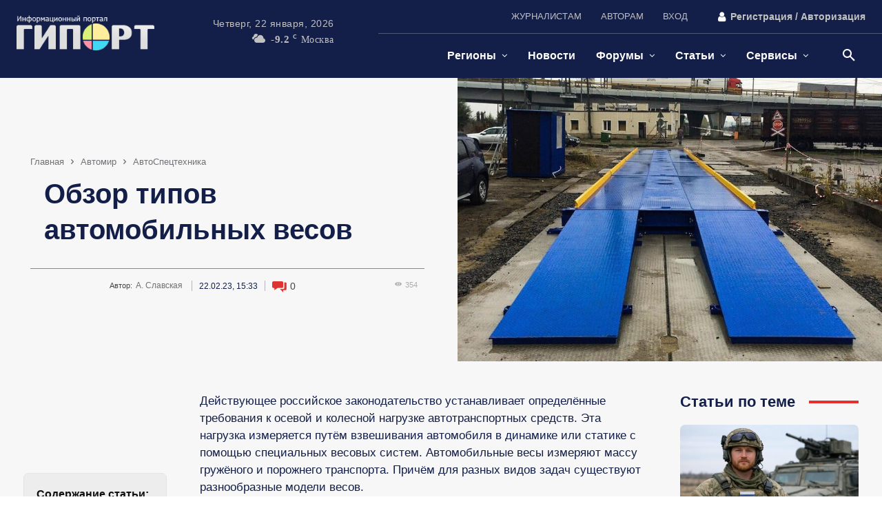

--- FILE ---
content_type: text/html; charset=UTF-8
request_url: https://giport.ru/sovet/auto-world-tips/tips-motorspectechnics/obzor-tipov-avtomobilnyh-vesov
body_size: 81185
content:
<!doctype html ><html lang="ru-RU"><head><script data-no-optimize="1">var litespeed_docref=sessionStorage.getItem("litespeed_docref");litespeed_docref&&(Object.defineProperty(document,"referrer",{get:function(){return litespeed_docref}}),sessionStorage.removeItem("litespeed_docref"));</script> <meta charset="UTF-8" /><title>Обзор типов автомобильных весов -</title><meta name="viewport" content="width=device-width, initial-scale=1.0"><link rel="pingback" href="https://giport.ru/xmlrpc.php" /><meta name='robots' content='index, follow, max-image-preview:large, max-snippet:-1, max-video-preview:-1' /><meta name="description" content="Действующее российское законодательство устанавливает определённые требования к осевой и колесной нагрузке автотранспортных средств. Эта нагрузка" /><link rel="canonical" href="https://giport.ru/sovet/auto-world-tips/tips-motorspectechnics/obzor-tipov-avtomobilnyh-vesov" /><meta property="og:locale" content="ru_RU" /><meta property="og:type" content="article" /><meta property="og:title" content="Обзор типов автомобильных весов -" /><meta property="og:description" content="Действующее российское законодательство устанавливает определённые требования к осевой и колесной нагрузке автотранспортных средств. Эта нагрузка" /><meta property="og:url" content="https://giport.ru/sovet/auto-world-tips/tips-motorspectechnics/obzor-tipov-avtomobilnyh-vesov" /><meta property="og:site_name" content="ГИПОРТ Новости" /><meta property="article:published_time" content="2023-02-22T12:33:43+00:00" /><meta property="article:modified_time" content="2023-02-22T12:33:49+00:00" /><meta property="og:image" content="https://giport.ru/wp-content/uploads/2023/02/obzor-tipov-avtomobilnyh-vesov.jpg" /><meta property="og:image:width" content="850" /><meta property="og:image:height" content="567" /><meta property="og:image:type" content="image/jpeg" /><meta name="author" content="А. Славская" /> <script type="application/ld+json" class="yoast-schema-graph">{"@context":"https://schema.org","@graph":[{"@type":"NewsArticle","@id":"https://giport.ru/sovet/auto-world-tips/tips-motorspectechnics/obzor-tipov-avtomobilnyh-vesov#article","isPartOf":{"@id":"https://giport.ru/sovet/auto-world-tips/tips-motorspectechnics/obzor-tipov-avtomobilnyh-vesov"},"author":{"name":"А. Славская","@id":"https://giport.ru/#/schema/person/d3df8d9cb13180de3d5b4c501e7931ed"},"headline":"Обзор типов автомобильных весов","datePublished":"2023-02-22T12:33:43+00:00","dateModified":"2023-02-22T12:33:49+00:00","mainEntityOfPage":{"@id":"https://giport.ru/sovet/auto-world-tips/tips-motorspectechnics/obzor-tipov-avtomobilnyh-vesov"},"wordCount":411,"commentCount":0,"publisher":{"@id":"https://giport.ru/#organization"},"image":{"@id":"https://giport.ru/sovet/auto-world-tips/tips-motorspectechnics/obzor-tipov-avtomobilnyh-vesov#primaryimage"},"thumbnailUrl":"https://giport.ru/wp-content/uploads/2023/02/obzor-tipov-avtomobilnyh-vesov.jpg","articleSection":["АвтоСпецтехника"],"inLanguage":"ru-RU","potentialAction":[{"@type":"CommentAction","name":"Comment","target":["https://giport.ru/sovet/auto-world-tips/tips-motorspectechnics/obzor-tipov-avtomobilnyh-vesov#respond"]}]},{"@type":"WebPage","@id":"https://giport.ru/sovet/auto-world-tips/tips-motorspectechnics/obzor-tipov-avtomobilnyh-vesov","url":"https://giport.ru/sovet/auto-world-tips/tips-motorspectechnics/obzor-tipov-avtomobilnyh-vesov","name":"Обзор типов автомобильных весов -","isPartOf":{"@id":"https://giport.ru/#website"},"primaryImageOfPage":{"@id":"https://giport.ru/sovet/auto-world-tips/tips-motorspectechnics/obzor-tipov-avtomobilnyh-vesov#primaryimage"},"image":{"@id":"https://giport.ru/sovet/auto-world-tips/tips-motorspectechnics/obzor-tipov-avtomobilnyh-vesov#primaryimage"},"thumbnailUrl":"https://giport.ru/wp-content/uploads/2023/02/obzor-tipov-avtomobilnyh-vesov.jpg","datePublished":"2023-02-22T12:33:43+00:00","dateModified":"2023-02-22T12:33:49+00:00","description":"Действующее российское законодательство устанавливает определённые требования к осевой и колесной нагрузке автотранспортных средств. Эта нагрузка","breadcrumb":{"@id":"https://giport.ru/sovet/auto-world-tips/tips-motorspectechnics/obzor-tipov-avtomobilnyh-vesov#breadcrumb"},"inLanguage":"ru-RU","potentialAction":[{"@type":"ReadAction","target":["https://giport.ru/sovet/auto-world-tips/tips-motorspectechnics/obzor-tipov-avtomobilnyh-vesov"]}]},{"@type":"ImageObject","inLanguage":"ru-RU","@id":"https://giport.ru/sovet/auto-world-tips/tips-motorspectechnics/obzor-tipov-avtomobilnyh-vesov#primaryimage","url":"https://giport.ru/wp-content/uploads/2023/02/obzor-tipov-avtomobilnyh-vesov.jpg","contentUrl":"https://giport.ru/wp-content/uploads/2023/02/obzor-tipov-avtomobilnyh-vesov.jpg","width":850,"height":567,"caption":"Обзор типов автомобильных весов"},{"@type":"BreadcrumbList","@id":"https://giport.ru/sovet/auto-world-tips/tips-motorspectechnics/obzor-tipov-avtomobilnyh-vesov#breadcrumb","itemListElement":[{"@type":"ListItem","position":1,"name":"Home","item":"https://giport.ru/"},{"@type":"ListItem","position":2,"name":"СТАТЬИ и ОБЗОРЫ","item":"https://giport.ru/sovet"},{"@type":"ListItem","position":3,"name":"Автомир","item":"https://giport.ru/sovet/auto-world-tips"},{"@type":"ListItem","position":4,"name":"АвтоСпецтехника","item":"https://giport.ru/sovet/auto-world-tips/tips-motorspectechnics"},{"@type":"ListItem","position":5,"name":"Обзор типов автомобильных весов"}]},{"@type":"WebSite","@id":"https://giport.ru/#website","url":"https://giport.ru/","name":"ГИПОРТ Новости","description":"Оперативные новости о событиях в мире, России, регионах и Нижнем Новгороде | Статьи, обзоры, форумы | Сотрудничество с авторами ₽","publisher":{"@id":"https://giport.ru/#organization"},"alternateName":"ИА ГИПОРТ","potentialAction":[{"@type":"SearchAction","target":{"@type":"EntryPoint","urlTemplate":"https://giport.ru/?s={search_term_string}"},"query-input":{"@type":"PropertyValueSpecification","valueRequired":true,"valueName":"search_term_string"}}],"inLanguage":"ru-RU"},{"@type":"Organization","@id":"https://giport.ru/#organization","name":"ГИПОРТ Новости","alternateName":"ИА ГИПОРТ","url":"https://giport.ru/","logo":{"@type":"ImageObject","inLanguage":"ru-RU","@id":"https://giport.ru/#/schema/logo/image/","url":"https://giport.ru/wp-content/uploads/2024/11/flaer_giport_1280x720_gerl1.webp","contentUrl":"https://giport.ru/wp-content/uploads/2024/11/flaer_giport_1280x720_gerl1.webp","width":1280,"height":720,"caption":"ГИПОРТ Новости"},"image":{"@id":"https://giport.ru/#/schema/logo/image/"},"sameAs":["https://vk.com/giport"]},{"@type":"Person","@id":"https://giport.ru/#/schema/person/d3df8d9cb13180de3d5b4c501e7931ed","name":"А. Славская","image":{"@type":"ImageObject","inLanguage":"ru-RU","@id":"https://giport.ru/#/schema/person/image/","url":"//giport.ru/wp-content/uploads/wpforo/avatars/a-slavskaya-2-2-2-2-2-2-2-2-2-2-2-2-2-2_47704.jpg","contentUrl":"//giport.ru/wp-content/uploads/wpforo/avatars/a-slavskaya-2-2-2-2-2-2-2-2-2-2-2-2-2-2_47704.jpg","caption":"А. Славская"},"sameAs":["https://vk.com/svetlyak1503"],"url":"https://giport.ru/author/a-slavskaya-2-2-2-2-2-2-2-2-2-2-2-2-2-2-2-2-2-2-2"}]}</script> <link rel='dns-prefetch' href='//giport.ru' /><link rel='preconnect' href='https://giport.ru' /><link data-optimized="2" rel="stylesheet" href="https://giport.ru/wp-content/litespeed/css/0cc60c2073ecea3f0f9682b50c245ea0.css?ver=a90e9" /> <script type="litespeed/javascript" data-src="https://giport.ru/wp-includes/js/jquery/jquery.min.js" id="jquery-core-js"></script> <meta name="generator" content="webp-uploads 2.6.1"> <script type="litespeed/javascript">window.tdb_global_vars={"wpRestUrl":"https:\/\/giport.ru\/wp-json\/","permalinkStructure":"\/%category%\/%postname%"};window.tdb_p_autoload_vars={"isAjax":!1,"isAdminBarShowing":!1,"autoloadStatus":"off","origPostEditUrl":null}</script>  <script id="td-generated-header-js" type="litespeed/javascript">var tdBlocksArray=[];function tdBlock(){this.id='';this.block_type=1;this.atts='';this.td_column_number='';this.td_current_page=1;this.post_count=0;this.found_posts=0;this.max_num_pages=0;this.td_filter_value='';this.is_ajax_running=!1;this.td_user_action='';this.header_color='';this.ajax_pagination_infinite_stop=''}(function(){var htmlTag=document.getElementsByTagName("html")[0];if(navigator.userAgent.indexOf("MSIE 10.0")>-1){htmlTag.className+=' ie10'}
if(!!navigator.userAgent.match(/Trident.*rv\:11\./)){htmlTag.className+=' ie11'}
if(navigator.userAgent.indexOf("Edge")>-1){htmlTag.className+=' ieEdge'}
if(/(iPad|iPhone|iPod)/g.test(navigator.userAgent)){htmlTag.className+=' td-md-is-ios'}
var user_agent=navigator.userAgent.toLowerCase();if(user_agent.indexOf("android")>-1){htmlTag.className+=' td-md-is-android'}
if(-1!==navigator.userAgent.indexOf('Mac OS X')){htmlTag.className+=' td-md-is-os-x'}
if(/chrom(e|ium)/.test(navigator.userAgent.toLowerCase())){htmlTag.className+=' td-md-is-chrome'}
if(-1!==navigator.userAgent.indexOf('Firefox')){htmlTag.className+=' td-md-is-firefox'}
if(-1!==navigator.userAgent.indexOf('Safari')&&-1===navigator.userAgent.indexOf('Chrome')){htmlTag.className+=' td-md-is-safari'}
if(-1!==navigator.userAgent.indexOf('IEMobile')){htmlTag.className+=' td-md-is-iemobile'}})();var tdLocalCache={};(function(){"use strict";tdLocalCache={data:{},remove:function(resource_id){delete tdLocalCache.data[resource_id]},exist:function(resource_id){return tdLocalCache.data.hasOwnProperty(resource_id)&&tdLocalCache.data[resource_id]!==null},get:function(resource_id){return tdLocalCache.data[resource_id]},set:function(resource_id,cachedData){tdLocalCache.remove(resource_id);tdLocalCache.data[resource_id]=cachedData}}})();var td_viewport_interval_list=[{"limitBottom":767,"sidebarWidth":228},{"limitBottom":1018,"sidebarWidth":300},{"limitBottom":1140,"sidebarWidth":324}];var tds_general_modal_image="yes";var tdc_is_installed="yes";var tdc_domain_active=!1;var td_ajax_url="https:\/\/giport.ru\/wp-admin\/admin-ajax.php?td_theme_name=Newspaper&v=12.7.1";var td_get_template_directory_uri="https:\/\/giport.ru\/wp-content\/plugins\/td-composer\/legacy\/common";var tds_snap_menu="";var tds_logo_on_sticky="";var tds_header_style="";var td_please_wait="\u041f\u043e\u0436\u0430\u043b\u0443\u0439\u0441\u0442\u0430, \u043f\u043e\u0434\u043e\u0436\u0434\u0438\u0442\u0435...";var td_email_user_pass_incorrect="\u041d\u0435\u0432\u0435\u0440\u043d\u043e\u0435 \u0438\u043c\u044f \u043f\u043e\u043b\u044c\u0437\u043e\u0432\u0430\u0442\u0435\u043b\u044f \u0438\u043b\u0438 \u043f\u0430\u0440\u043e\u043b\u044c!";var td_email_user_incorrect="\u041d\u0435\u0432\u0435\u0440\u043d\u044b\u0439 \u0430\u0434\u0440\u0435\u0441 \u044d\u043b\u0435\u043a\u0442\u0440\u043e\u043d\u043d\u043e\u0439 \u043f\u043e\u0447\u0442\u044b \u0438\u043b\u0438 \u043f\u0430\u0440\u043e\u043b\u044c!";var td_email_incorrect="\u041d\u0435\u0432\u0435\u0440\u043d\u044b\u0439 \u0430\u0434\u0440\u0435\u0441 \u044d\u043b\u0435\u043a\u0442\u0440\u043e\u043d\u043d\u043e\u0439 \u043f\u043e\u0447\u0442\u044b!";var td_user_incorrect="Username incorrect!";var td_email_user_empty="Email or username empty!";var td_pass_empty="Pass empty!";var td_pass_pattern_incorrect="Invalid Pass Pattern!";var td_retype_pass_incorrect="Retyped Pass incorrect!";var tds_more_articles_on_post_enable="";var tds_more_articles_on_post_time_to_wait="";var tds_more_articles_on_post_pages_distance_from_top=0;var tds_captcha="";var tds_theme_color_site_wide="#e52e2e";var tds_smart_sidebar="enabled";var tdThemeName="Newspaper";var tdThemeNameWl="Newspaper";var td_magnific_popup_translation_tPrev="\u041f\u0440\u0435\u0434\u044b\u0434\u0443\u0449\u0438\u0439 (\u041a\u043d\u043e\u043f\u043a\u0430 \u0432\u043b\u0435\u0432\u043e)";var td_magnific_popup_translation_tNext="\u0421\u043b\u0435\u0434\u0443\u044e\u0449\u0438\u0439 (\u041a\u043d\u043e\u043f\u043a\u0430 \u0432\u043f\u0440\u0430\u0432\u043e)";var td_magnific_popup_translation_tCounter="%curr% \u0438\u0437 %total%";var td_magnific_popup_translation_ajax_tError="\u0421\u043e\u0434\u0435\u0440\u0436\u0438\u043c\u043e\u0435 %url% \u043d\u0435 \u043c\u043e\u0436\u0435\u0442 \u0431\u044b\u0442\u044c \u0437\u0430\u0433\u0440\u0443\u0436\u0435\u043d\u043e.";var td_magnific_popup_translation_image_tError="\u0418\u0437\u043e\u0431\u0440\u0430\u0436\u0435\u043d\u0438\u0435 #%curr% \u043d\u0435 \u0443\u0434\u0430\u043b\u043e\u0441\u044c \u0437\u0430\u0433\u0440\u0443\u0437\u0438\u0442\u044c.";var tdBlockNonce="e9a5d6a251";var tdMobileMenu="disabled";var tdMobileSearch="enabled";var tdDateNamesI18n={"month_names":["\u042f\u043d\u0432\u0430\u0440\u044c","\u0424\u0435\u0432\u0440\u0430\u043b\u044c","\u041c\u0430\u0440\u0442","\u0410\u043f\u0440\u0435\u043b\u044c","\u041c\u0430\u0439","\u0418\u044e\u043d\u044c","\u0418\u044e\u043b\u044c","\u0410\u0432\u0433\u0443\u0441\u0442","\u0421\u0435\u043d\u0442\u044f\u0431\u0440\u044c","\u041e\u043a\u0442\u044f\u0431\u0440\u044c","\u041d\u043e\u044f\u0431\u0440\u044c","\u0414\u0435\u043a\u0430\u0431\u0440\u044c"],"month_names_short":["\u042f\u043d\u0432","\u0424\u0435\u0432","\u041c\u0430\u0440","\u0410\u043f\u0440","\u041c\u0430\u0439","\u0418\u044e\u043d","\u0418\u044e\u043b","\u0410\u0432\u0433","\u0421\u0435\u043d","\u041e\u043a\u0442","\u041d\u043e\u044f","\u0414\u0435\u043a"],"day_names":["\u0412\u043e\u0441\u043a\u0440\u0435\u0441\u0435\u043d\u044c\u0435","\u041f\u043e\u043d\u0435\u0434\u0435\u043b\u044c\u043d\u0438\u043a","\u0412\u0442\u043e\u0440\u043d\u0438\u043a","\u0421\u0440\u0435\u0434\u0430","\u0427\u0435\u0442\u0432\u0435\u0440\u0433","\u041f\u044f\u0442\u043d\u0438\u0446\u0430","\u0421\u0443\u0431\u0431\u043e\u0442\u0430"],"day_names_short":["\u0412\u0441","\u041f\u043d","\u0412\u0442","\u0421\u0440","\u0427\u0442","\u041f\u0442","\u0421\u0431"]};var tdb_modal_confirm="\u0441\u043e\u0445\u0440\u0430\u043d\u044f\u0442\u044c";var tdb_modal_cancel="\u043e\u0442\u043c\u0435\u043d\u0430";var tdb_modal_confirm_alt="\u0434\u0430";var tdb_modal_cancel_alt="\u043d\u0435\u0442";var td_deploy_mode="deploy";var td_ad_background_click_link="";var td_ad_background_click_target=""</script>  <script type="litespeed/javascript">(function(m,e,t,r,i,k,a){m[i]=m[i]||function(){(m[i].a=m[i].a||[]).push(arguments)};m[i].l=1*new Date();for(var j=0;j<document.scripts.length;j++){if(document.scripts[j].src===r){return}}
k=e.createElement(t),a=e.getElementsByTagName(t)[0],k.async=1,k.src=r,a.parentNode.insertBefore(k,a)})(window,document,'script','https://mc.yandex.ru/metrika/tag.js?id=650745','ym');ym(650745,'init',{ssr:!0,clickmap:!0,accurateTrackBounce:!0,trackLinks:!0})</script> <noscript><div><img src="https://mc.yandex.ru/watch/650745" style="position:absolute; left:-9999px;" alt="" /></div></noscript> <script type="litespeed/javascript">window.yaContextCb=window.yaContextCb||[]</script> <script src="https://yandex.ru/ads/system/context.js" async></script>  <script type="litespeed/javascript" data-src="//s.luxcdn.com/t/229947/360_light.js"></script><link rel="icon" href="https://giport.ru/wp-content/uploads/2024/09/logo_giport_2024_favikon_16x16_4.png" sizes="32x32" /><link rel="icon" href="https://giport.ru/wp-content/uploads/2024/09/logo_giport_2024_favikon_16x16_4.png" sizes="192x192" /><link rel="apple-touch-icon" href="https://giport.ru/wp-content/uploads/2024/09/logo_giport_2024_favikon_16x16_4.png" /><meta name="msapplication-TileImage" content="https://giport.ru/wp-content/uploads/2024/09/logo_giport_2024_favikon_16x16_4.png" /><style id="tdw-css-placeholder"></style></head><body class="wp-singular post-template-default single single-post postid-537911 single-format-standard wp-theme-Newspaper wp-child-theme-Newspaper-child obzor-tipov-avtomobilnyh-vesov global-block-template-1 tdb_template_616406 wpf-default wpft- wpf-guest wpfu-group-4 wpf-theme-2022 wpf-is_standalone-0 wpf-boardid-0 is_wpforo_page-0 is_wpforo_url-0 is_wpforo_shortcode_page-0 tdb-template  tdc-header-template  tdc-footer-template td-full-layout" itemscope="itemscope" itemtype="https://schema.org/WebPage">
 <script type="litespeed/javascript" data-src="https://www.googletagmanager.com/gtag/js?id=G-QFYVBKFXMZ"></script> <script type="litespeed/javascript">window.dataLayer=window.dataLayer||[];function gtag(){dataLayer.push(arguments)}gtag('js',new Date());gtag('config','G-QFYVBKFXMZ')</script> <div class="td-scroll-up" data-style="style1"><i class="td-icon-menu-up"></i></div><div class="td-search-background" style="visibility:hidden"></div><div class="td-search-wrap-mob" style="visibility:hidden"><div class="td-drop-down-search"><form method="get" class="td-search-form" action="https://giport.ru/"><div class="td-search-close">
<span><i class="td-icon-close-mobile"></i></span></div><div role="search" class="td-search-input">
<span>Поиск</span>
<input id="td-header-search-mob" type="text" value="" name="s" autocomplete="off" /></div></form><div id="td-aj-search-mob" class="td-ajax-search-flex"></div></div></div><div id="td-outer-wrap" class="td-theme-wrap"><div class="td-header-template-wrap" style="position: relative"><div class="td-header-mobile-wrap "><div id="login-form" class="white-popup-block mfp-hide mfp-with-anim td-login-modal-wrap"><div class="td-login-wrap">
<a href="#" aria-label="Back" class="td-back-button"><i class="td-icon-modal-back"></i></a><div id="td-login-div" class="td-login-form-div td-display-block"><div class="td-login-panel-title">войти в систему</div><div class="td-login-panel-descr">Добро пожаловать! Войдите в свою учётную запись</div><div class="td_display_err"></div><form id="loginForm" action="#" method="post"><div class="td-login-inputs"><input class="td-login-input" autocomplete="username" type="text" name="login_email" id="login_email" value="" required><label for="login_email">Ваше имя пользователя</label></div><div class="td-login-inputs"><input class="td-login-input" autocomplete="current-password" type="password" name="login_pass" id="login_pass" value="" required><label for="login_pass">Ваш пароль</label></div>
<input type="button"  name="login_button" id="login_button" class="wpb_button btn td-login-button" value="авторизоваться"></form><div class="td-login-info-text"><a href="#" id="forgot-pass-link">Забыли пароль? получить помощь</a></div>
<a id="register-link">Создать учетную запись</a><div class="td-login-info-text"><a class="privacy-policy-link" href="https://giport.ru/privacy-policy">Политика конфиденциальности</a></div></div><div id="td-register-div" class="td-login-form-div td-display-none td-login-modal-wrap"><div class="td-login-panel-title">Создать учетную запись</div><div class="td-login-panel-descr">Добро пожаловать! зарегистрировать аккаунт</div><div class="td_display_err"></div><form id="registerForm" action="#" method="post"><div class="td-login-inputs"><input class="td-login-input" type="email" name="register_email" id="register_email" value="" required><label for="register_email">Ваш адрес электронной почты</label></div><div class="td-login-inputs"><input class="td-login-input" type="text" name="register_user" id="register_user" value="" required><label for="register_user">Ваше имя пользователя</label></div>
<input type="button" name="register_button" id="register_button" class="wpb_button btn td-login-button" value="Регистрация"></form><div class="td-login-info-text">Пароль будет выслан Вам по электронной почте.</div><div class="td-login-info-text"><a class="privacy-policy-link" href="https://giport.ru/privacy-policy">Политика конфиденциальности</a></div></div><div id="td-forgot-pass-div" class="td-login-form-div td-display-none"><div class="td-login-panel-title">восстановление пароля</div><div class="td-login-panel-descr">Восстановите свой пароль</div><div class="td_display_err"></div><form id="forgotpassForm" action="#" method="post"><div class="td-login-inputs"><input class="td-login-input" type="text" name="forgot_email" id="forgot_email" value="" required><label for="forgot_email">Ваш адрес электронной почты</label></div>
<input type="button" name="forgot_button" id="forgot_button" class="wpb_button btn td-login-button" value="отправить мой пароль"></form><div class="td-login-info-text">Пароль будет выслан Вам по электронной почте.</div></div></div></div><div id="tdi_1" class="tdc-zone"><div class="tdc_zone tdi_2  wpb_row td-pb-row tdc-element-style"  ><style scoped>.tdi_2{min-height:0}.tdi_2>.td-element-style:after{content:''!important;width:100%!important;height:100%!important;position:absolute!important;top:0!important;left:0!important;z-index:0!important;display:block!important;background-color:var(--base-color-1)!important}.td-header-mobile-wrap{position:relative;width:100%}@media (max-width:767px){.tdi_2:before{content:'';display:block;width:100vw;height:100%;position:absolute;left:50%;transform:translateX(-50%);box-shadow:0px 2px 10px 0px rgba(0,0,0,0.09);z-index:20;pointer-events:none}@media (max-width:767px){.tdi_2:before{width:100%}}}@media (max-width:767px){.tdi_2{border-color:var(--accent-color-1)!important;border-style:solid!important;border-width:0px 0px 2px 0px!important}}</style><div class="tdi_1_rand_style td-element-style" ></div><div id="tdi_3" class="tdc-row"><div class="vc_row tdi_4  wpb_row td-pb-row" ><style scoped>.tdi_4,.tdi_4 .tdc-columns{min-height:0}#tdi_3.tdc-row[class*='stretch_row']>.td-pb-row>.td-element-style,#tdi_3.tdc-row[class*='stretch_row']>.td-pb-row>.tdc-video-outer-wrapper{width:100%!important}.tdi_4,.tdi_4 .tdc-columns{display:block}.tdi_4 .tdc-columns{width:100%}.tdi_4:before,.tdi_4:after{display:table}@media (max-width:767px){.tdi_4,.tdi_4 .tdc-columns{display:flex;flex-direction:row;flex-wrap:nowrap;justify-content:flex-start;align-items:center}.tdi_4 .tdc-columns{width:100%}.tdi_4:before,.tdi_4:after{display:none}@media (min-width:768px){.tdi_4{margin-left:-0px;margin-right:-0px}.tdi_4 .tdc-row-video-background-error,.tdi_4>.vc_column,.tdi_4>.tdc-columns>.vc_column{padding-left:0px;padding-right:0px}}}@media (max-width:767px){.tdi_4{padding-top:7px!important;padding-bottom:7px!important}}</style><div class="vc_column tdi_6  wpb_column vc_column_container tdc-column td-pb-span12"><style scoped>.tdi_6{vertical-align:baseline}.tdi_6>.wpb_wrapper,.tdi_6>.wpb_wrapper>.tdc-elements{display:block}.tdi_6>.wpb_wrapper>.tdc-elements{width:100%}.tdi_6>.wpb_wrapper>.vc_row_inner{width:auto}.tdi_6>.wpb_wrapper{width:auto;height:auto}@media (max-width:767px){.tdi_6>.wpb_wrapper,.tdi_6>.wpb_wrapper>.tdc-elements{display:flex;flex-direction:row;flex-wrap:nowrap;justify-content:flex-start;align-items:center}.tdi_6>.wpb_wrapper>.tdc-elements{width:100%}.tdi_6>.wpb_wrapper>.vc_row_inner{width:auto}.tdi_6>.wpb_wrapper{width:100%;height:100%}}@media (max-width:767px){.tdi_6{display:inline-block!important}}</style><div class="wpb_wrapper" ><div class="tdm_block td_block_wrap td_block_wrap tdm_block_popup tdi_7 td-pb-border-top td_block_template_1"  data-td-block-uid="tdi_7" ><style>.tdi_7{margin-bottom:0px!important;padding-top:5px!important;padding-right:5px!important;padding-bottom:6px!important;padding-left:5px!important;border-color:rgba(255,255,255,0.15)!important;border-style:solid!important;border-width:0!important}@media (min-width:1019px) and (max-width:1140px){.tdi_7{margin-right:0px!important}}@media (min-width:768px) and (max-width:1018px){.tdi_7{margin-right:0px!important;margin-left:6px!important;padding-top:2px!important;padding-right:6px!important;padding-bottom:4px!important;padding-left:0px!important}}@media (max-width:767px){.tdi_7{margin-left:190px!important;justify-content:flex-end!important;text-align:right!important}}</style><style>.tdm-popup-modal-prevent-scroll{overflow:hidden}.tdm-popup-modal-wrap,.tdm-popup-modal-bg{top:0;left:0;width:100%;height:100%}.tdm-popup-modal-wrap{position:fixed;display:flex;z-index:10002}.tdm-popup-modal-bg{position:absolute}.tdm-popup-modal{display:flex;flex-direction:column;position:relative;background-color:#fff;width:700px;max-width:100%;max-height:100%;border-radius:3px;overflow:hidden;z-index:1}.tdm-pm-header{display:flex;align-items:center;width:100%;padding:19px 25px 16px;z-index:10}.tdm-pmh-title{margin:0;padding:0;font-size:18px;line-height:1.2;font-weight:600;color:#1D2327}a.tdm-pmh-title:hover{color:var(--td_theme_color,#4db2ec)}.tdm-pmh-close{position:relative;margin-left:auto;font-size:14px;color:#878d93;cursor:pointer}.tdm-pmh-close *{pointer-events:none}.tdm-pmh-close svg{width:14px;fill:#878d93}.tdm-pmh-close:hover{color:#000}.tdm-pmh-close:hover svg{fill:#000}.tdm-pm-body{flex:1;padding:30px 25px;overflow:auto;overflow-x:hidden}.tdm-pm-body>p:empty{display:none}.tdm-pm-body .tdc-row:not([class*='stretch_row_']),.tdm-pm-body .tdc-row-composer:not([class*='stretch_row_']){width:auto!important;max-width:1240px}.tdm-popup-modal-over-screen,.tdm-popup-modal-over-screen .tdm-pm-body .tdb_header_search .tdb-search-form,.tdm-popup-modal-over-screen .tdm-pm-body .tdb_header_logo .tdb-logo-a,.tdm-popup-modal-over-screen .tdm-pm-body .tdb_header_logo h1{pointer-events:none}.tdm-popup-modal-over-screen .tdm-btn{pointer-events:none!important}.tdm-popup-modal-over-screen .tdm-popup-modal-bg{opacity:0;transition:opacity .2s ease-in}.tdm-popup-modal-over-screen.tdm-popup-modal-open .tdm-popup-modal-bg{opacity:1;transition:opacity .2s ease-out}.tdm-popup-modal-over-screen.tdm-popup-modal-open .tdm-popup-modal,.tdm-popup-modal-over-screen.tdm-popup-modal-open .tdm-pm-body .tdb_header_search .tdb-search-form,.tdm-popup-modal-over-screen.tdm-popup-modal-open .tdm-pm-body .tdb_header_logo .tdb-logo-a,.tdm-popup-modal-over-screen.tdm-popup-modal-open .tdm-pm-body .tdb_header_logo h1{pointer-events:auto}.tdm-popup-modal-over-screen.tdm-popup-modal-open .tdm-btn{pointer-events:auto!important}.tdm-popup-modal:hover .td-admin-edit{display:block;z-index:11}body .tdi_7{display:inline-block;float:right;clear:none}body .tdi_7 .tds-button{text-align:right}#tdm-popup-modal-td-free-mobile-modal{align-items:flex-start;justify-content:center}#tdm-popup-modal-td-free-mobile-modal.tdm-popup-modal-over-screen .tdm-popup-modal{opacity:0;transform:scale(.95);transition:opacity .2s ease-in,transform .2s ease-in}#tdm-popup-modal-td-free-mobile-modal.tdm-popup-modal-over-screen.tdm-popup-modal-open .tdm-popup-modal{opacity:1;transform:scale(1);transition:opacity .2s ease-out,transform .2s ease-out}#tdm-popup-modal-td-free-mobile-modal .tdm-popup-modal{width:1000px;border-radius:0px;box-shadow:0px 3px 16px 0px rgba(30,61,188,0.12)}#tdm-popup-modal-td-free-mobile-modal .tdm-pm-header{display:flex;position:absolute;top:0;left:0;pointer-events:none;padding:15px 40px 0px 0px;border-width:0px;border-style:solid;border-color:#EBEBEB}#tdm-popup-modal-td-free-mobile-modal.tdm-popup-modal-over-screen.tdm-popup-modal-open .tdm-pmh-close{pointer-events:auto}#tdm-popup-modal-td-free-mobile-modal .tdm-pmh-close{font-size:16px;top:0px;color:var(--light-gray)}#tdm-popup-modal-td-free-mobile-modal .tdm-pmh-close svg{width:16px;fill:var(--light-gray)}#tdm-popup-modal-td-free-mobile-modal .tdm-pm-body{padding:0px}#tdm-popup-modal-td-free-mobile-modal .tdm-pmh-close:hover{color:var(--accent-color-1)}#tdm-popup-modal-td-free-mobile-modal .tdm-pmh-close:hover svg{fill:var(--accent-color-1)}@media (min-width:783px){.admin-bar .tdm-popup-modal-wrap{padding-top:32px}}@media (max-width:782px){.admin-bar .tdm-popup-modal-wrap{padding-top:46px}}@media (min-width:1141px){.tdm-pm-body .tdc-row:not([class*='stretch_row_']),.tdm-pm-body .tdc-row-composer:not([class*='stretch_row_']){padding-left:24px;padding-right:24px}}@media (min-width:1019px) and (max-width:1140px){.tdm-pm-body .tdc-row:not([class*='stretch_row_']),.tdm-pm-body .tdc-row-composer:not([class*='stretch_row_']){padding-left:20px;padding-right:20px}}@media (max-width:767px){.tdm-pm-body .tdc-row:not([class*='stretch_row_']){padding-left:20px;padding-right:20px}}@media (min-width:1019px) and (max-width:1140px){#tdm-popup-modal-td-free-mobile-modal .tdm-popup-modal{width:80%}#tdm-popup-modal-td-free-mobile-modal .tdm-pm-header{border-width:0px;border-style:solid;border-color:#EBEBEB}}@media (min-width:768px) and (max-width:1018px){#tdm-popup-modal-td-free-mobile-modal .tdm-popup-modal{width:92%}#tdm-popup-modal-td-free-mobile-modal .tdm-pm-header{border-width:0px;border-style:solid;border-color:#EBEBEB}}@media (max-width:767px){#tdm-popup-modal-td-free-mobile-modal .tdm-popup-modal{width:92%}#tdm-popup-modal-td-free-mobile-modal .tdm-pm-header{padding:15px 20px 0px 0px;border-width:0px;border-style:solid;border-color:#EBEBEB}}</style><style>body .tdi_8 .tdm-btn-text,body .tdi_8 i{color:#ffffff}body .tdi_8 svg{fill:#ffffff;fill:#ffffff}body .tdi_8 svg *{fill:inherit;fill:inherit}body .tdi_8 i{color:#ffffff;-webkit-text-fill-color:unset;background:transparent}body .tdi_8:hover i{color:var(--accent-color-1);-webkit-text-fill-color:unset;background:transparent;transition:none}body .tdi_8:hover svg{fill:var(--accent-color-1)}body .tdi_8:hover svg *{fill:inherit}.tdi_8 svg{width:24px;height:auto}.tdi_8 .tdm-btn-icon:last-child{margin-left:0px}@media (min-width:768px) and (max-width:1018px){.tdi_8 svg{width:20px;height:auto}.tdi_8 .tdm-btn-icon:last-child{margin-left:6px}}@media (max-width:767px){.tdi_8 svg{width:30px;height:auto}}</style><div class="tds-button td-fix-index"><a href="#"  title="" class="tds-button5 tdm-btn tdm-btn-lg tdi_8 " ><span class="tdm-btn-text"></span><span class="tdm-btn-icon tdm-btn-icon-svg" ><svg version="1.1" xmlns="http://www.w3.org/2000/svg" viewBox="0 0 1024 1024"><path d="M931.901 316.261h-839.803v-82.104h839.803v82.104zM931.881 562.246h-839.741v-82.145h839.741v82.145zM931.881 808.119h-839.762v-82.115h839.762v82.115z"></path></svg></span></a></div><div id="tdm-popup-modal-td-free-mobile-modal" class="tdm-popup-modal-wrap tdm-popup-modal-over-screen" style="display:none;" ><div class="tdm-popup-modal-bg"></div><div class="tdm-popup-modal td-theme-wrap"><div class="tdm-pm-header"><div class="tdm-pmh-close" ><i class="td-icon-modal-close"></i></div></div><div class="tdm-pm-body"><div id="tdi_9" class="tdc-zone"><div class="tdc_zone tdi_10  wpb_row td-pb-row"  ><style scoped>.tdi_10{min-height:0}</style><div id="tdi_11" class="tdc-row"><div class="vc_row tdi_12  wpb_row td-pb-row tdc-element-style" ><style scoped>.tdi_12,.tdi_12 .tdc-columns{min-height:0}.tdi_12>.td-element-style:after{content:''!important;width:100%!important;height:100%!important;position:absolute!important;top:0!important;left:0!important;z-index:0!important;display:block!important;background-color:var(--base-color-1)!important}.tdi_12,.tdi_12 .tdc-columns{display:block}.tdi_12 .tdc-columns{width:100%}.tdi_12:before,.tdi_12:after{display:table}@media (min-width:768px){.tdi_12{margin-left:-0px;margin-right:-0px}.tdi_12 .tdc-row-video-background-error,.tdi_12>.vc_column,.tdi_12>.tdc-columns>.vc_column{padding-left:0px;padding-right:0px}}@media (max-width:767px){.tdi_12,.tdi_12 .tdc-columns{display:flex;flex-direction:column;flex-wrap:nowrap;justify-content:space-between;align-items:flex-start}.tdi_12 .tdc-columns{width:100%}.tdi_12:before,.tdi_12:after{display:none}}.tdi_12{padding-top:40px!important;padding-right:10px!important;padding-bottom:24px!important;padding-left:10px!important;border-color:var(--custom-accent-3)!important;border-style:solid!important;border-width:0!important;position:relative}.tdi_12 .td_block_wrap{text-align:left}@media (min-width:1019px) and (max-width:1140px){.tdi_12{padding-top:20px!important;padding-right:20px!important;padding-bottom:30px!important;padding-left:20px!important;width:100%!important}}@media (min-width:768px) and (max-width:1018px){.tdi_12{padding-top:20px!important;padding-right:20px!important;padding-bottom:30px!important;padding-left:20px!important;width:100%!important}}@media (max-width:767px){.tdi_12{padding-right:0px!important;padding-bottom:24px!important;padding-left:0px!important;width:100%!important}}</style><div class="tdi_11_rand_style td-element-style" ><style>.tdi_11_rand_style{background-color:#ffffff!important}</style></div><div class="vc_column tdi_14  wpb_column vc_column_container tdc-column td-pb-span12"><style scoped>.tdi_14{vertical-align:baseline}.tdi_14>.wpb_wrapper,.tdi_14>.wpb_wrapper>.tdc-elements{display:block}.tdi_14>.wpb_wrapper>.tdc-elements{width:100%}.tdi_14>.wpb_wrapper>.vc_row_inner{width:auto}.tdi_14>.wpb_wrapper{width:auto;height:auto}</style><div class="wpb_wrapper" > <script type="litespeed/javascript">var tdb_login_sing_in_shortcode="on"</script> <div class="td_block_wrap tdb_header_user tdi_15 td-pb-border-top td_block_template_1 tdb-header-align"  data-td-block-uid="tdi_15" ><style>.tdi_15{margin-bottom:30px!important}@media (min-width:768px) and (max-width:1018px){.tdi_15{margin-right:5px!important;margin-left:5px!important;padding-right:5px!important;padding-left:5px!important}}</style><style>.tdb-header-align{vertical-align:middle}.tdb_header_user{margin-bottom:0;clear:none}.tdb_header_user .tdb-block-inner{display:flex;align-items:center}.tdb_header_user .tdb-head-usr-item{font-family:var(--td_default_google_font_1,'Open Sans','Open Sans Regular',sans-serif);font-size:11px;line-height:1;color:#000}.tdb_header_user .tdb-head-usr-item:hover{color:var(--td_theme_color,#4db2ec)}.tdb_header_user .tdb-head-usr-avatar{position:relative;width:20px;height:0;padding-bottom:20px;margin-right:6px;background-size:cover;background-position:center center}.tdb_header_user .tdb-head-usr-name{margin-right:16px;font-weight:700}.tdb_header_user .tdb-head-usr-log{display:flex;align-items:center}.tdb_header_user .tdb-head-usr-log i{font-size:10px}.tdb_header_user .tdb-head-usr-log-icon{position:relative}.tdb_header_user .tdb-head-usr-log-icon-svg{line-height:0}.tdb_header_user .tdb-head-usr-log-icon-svg svg{width:10px;height:auto}.tdc-row .tdi_15 .tdb-block-inner{justify-content:center}.tdc-row .tdi_15 .tdb-head-usr-avatar{width:35px;padding-bottom:35px;margin-right:5px;border-radius:50px}.tdc-row .tdi_15 .tdb-head-usr-log i{font-size:25px;color:#ffffff}.tdc-row .tdi_15 .tdb-head-usr-log-icon-svg svg{width:25px}.tdc-row .tdi_15 .tdb-head-usr-log .tdb-head-usr-log-icon{margin-right:7px;top:0px}.tdc-row .tdi_15 .tdb-head-usr-name{color:#c1c1c1;font-size:16px!important;font-weight:700!important}.tdc-row .tdi_15 .tdb-head-usr-name:hover{color:#ffffff}.tdc-row .tdi_15 .tdb-head-usr-log{color:#c1c1c1;font-size:16px!important;font-weight:700!important}.tdc-row .tdi_15 .tdb-head-usr-log-icon-svg svg,.tdc-row .tdi_15 .tdb-head-usr-log-icon-svg svg *{fill:#c1c1c1;fill:#ffffff}.tdc-row .tdi_15 .tdb-head-usr-log:hover{color:#ffffff}.tdc-row .tdi_15 .tdb-head-usr-log:hover svg,.tdc-row .tdi_15 .tdb-head-usr-log:hover svg *{fill:#ffffff;fill:#ffffff}.tdc-row .tdi_15 .tdb-head-usr-log:hover i{color:#ffffff}@media (min-width:768px) and (max-width:1018px){.tdc-row .tdi_15 .tdb-head-usr-name{font-size:10px!important}.tdc-row .tdi_15 .tdb-head-usr-log{font-size:10px!important}}@media (max-width:767px){.tdc-row .tdi_15 .tdb-head-usr-name{margin-right:30px}}</style><div class="tdb-block-inner td-fix-index"><a class="td-login-modal-js tdb-head-usr-item tdb-head-usr-log" href="#login-form" data-effect="mpf-td-login-effect"><i class="tdb-head-usr-log-icon tdc-font-fa tdc-font-fa-user"></i><span class="tdb-head-usr-log-txt">Войти</span></a></div></div><div class="td_block_wrap tdb_search_form tdi_16 td-pb-border-top td_block_template_1"  data-td-block-uid="tdi_16" ><style>.tdi_16{margin-bottom:20px!important}@media (max-width:767px){.tdi_16{margin-top:20px!important;margin-bottom:25px!important}}</style><style>.tdb_search_form{margin-bottom:40px}.tdb_search_form .tdb-search-form-inner{position:relative;display:flex;background-color:#fff}.tdb_search_form .tdb-search-form-border{position:absolute;top:0;left:0;width:100%;height:100%;border:1px solid #e1e1e1;pointer-events:none;transition:all .3s ease}.tdb_search_form .tdb-search-form-input:focus+.tdb-search-form-border{border-color:#b0b0b0}.tdb_search_form .tdb-search-form-input:not([value=""])+.tdb-search-form-border+.tdb-search-form-placeholder{display:none}.tdb_search_form .tdb-search-form-input,.tdb_search_form .tdb-search-form-btn{height:auto;min-height:32px}.tdb_search_form .tdb-search-form-input{position:relative;flex:1;background-color:transparent;line-height:19px;border:0}.tdb_search_form .tdb-search-form-placeholder{position:absolute;top:50%;transform:translateY(-50%);padding:3px 9px;font-size:12px;line-height:21px;color:#999;-webkit-transition:all 0.3s ease;transition:all 0.3s ease;pointer-events:none}.tdb_search_form .tdb-search-form-input:focus+.tdb-search-form-border+.tdb-search-form-placeholder,.tdb-search-form-input:not(:placeholder-shown)~.tdb-search-form-placeholder{opacity:0}.tdb_search_form .tdb-search-form-btn{text-shadow:none;padding:7px 15px 8px 15px;line-height:16px;margin:0;background-color:#222222;font-family:var(--td_default_google_font_2,'Roboto',sans-serif);font-size:13px;font-weight:500;color:#fff;z-index:1;-webkit-transition:all 0.3s ease;transition:all 0.3s ease}.tdb_search_form .tdb-search-form-btn:hover{background-color:var(--td_theme_color,#4db2ec)}.tdb_search_form .tdb-search-form-btn i,.tdb_search_form .tdb-search-form-btn span{display:inline-block;vertical-align:middle}.tdb_search_form .tdb-search-form-btn i{position:relative;font-size:12px}.tdb_search_form .tdb-search-form-btn .tdb-search-form-btn-icon{position:relative}.tdb_search_form .tdb-search-form-btn .tdb-search-form-btn-icon-svg{line-height:0}.tdb_search_form .tdb-search-form-btn svg{width:12px;height:auto}.tdb_search_form .tdb-search-form-btn svg,.tdb_search_form .tdb-search-form-btn svg *{fill:#fff;-webkit-transition:all 0.3s ease;transition:all 0.3s ease}.tdb_search_form .tdb-search-msg{font-size:12px}.td-theme-wrap .tdc-row .tdi_16{text-align:left}.tdc-row .tdi_16 .tdb-search-form-input:focus+.tdb-search-form-border+.tdb-search-form-placeholder,.tdb-search-form-input:not(:placeholder-shown)~.tdb-search-form-placeholder{top:-0%;transform:translateY(0)}.tdc-row .tdi_16 .tdb-search-form-btn-icon{top:0px}.tdc-row .tdi_16 .tdb-search-form-btn{margin:5px;border-radius:100px;color:#ffffff;background-color:var(--accent-color-1)}.tdc-row .tdi_16 .tdb-search-msg{margin-top:11px}.tdc-row .tdi_16 .tdb-search-form-input{color:var(--base-color-1)}.tdc-row .tdi_16 .tdb-search-form-placeholder{color:var(--base-gray)}.tdc-row .tdi_16 .tdb-search-form-border{border-color:var(--dark-border)}.tdc-row .tdi_16 .tdb-search-form-input:focus+.tdb-search-form-border,.tdc-row .tdi_16 .tdb-search-form-input:focus+.tdb-search-form-placeholder+.tdb-search-form-border{border-color:var(--accent-color-1)!important}.tdc-row .tdi_16 .tdb-search-form-btn svg,.tdc-row .tdi_16 .tdb-search-form-btn svg *{fill:#ffffff}.tdc-row .tdi_16 .tdb-search-form-btn:hover{color:#ffffff;background-color:var(--accent-color-2)}.tdc-row .tdi_16 .tdb-search-form-btn:hover svg,.tdc-row .tdi_16 .tdb-search-form-btn:hover svg *{fill:#ffffff}@media (max-width:767px){.tdc-row .tdi_16 .tdb-search-form-input,.tdc-row .tdi_16 .tdb-search-form-placeholder{padding:12px 25px}.tdc-row .tdi_16 .tdb-search-form-inner{border-radius:100px}.tdc-row .tdi_16 .tdb-search-form-border{border-radius:100px}.tdc-row .tdi_16 .tdb-search-form-input{border-top-left-radius:@input_radius;border-bottom-left-radius:@input_radius}.tdc-row .tdi_16 .tdb-search-form-btn{margin:8px;padding:1px 20px}}</style><div class="tdb-block-inner td-fix-index"><form method="get" class="tdb-search-form" action="https://giport.ru/"><div role="search" class="tdb-search-form-inner"><input id="tdb-search-form-input-tdi_16" class="tdb-search-form-input" placeholder=" " type="text" value="" name="s" /><div class="tdb-search-form-border"></div><label for="tdb-search-form-input-tdi_16" class="tdb-search-form-placeholder">Введите фразу...</label><button class="wpb_button wpb_btn-inverse tdb-search-form-btn" aria-label="Search" type="submit"><span>Поиск</span></button></div></form></div></div><div class="td_block_wrap td_block_list_menu tdi_17 td-blm-display-accordion td-pb-border-top td_block_template_1 widget"  data-td-block-uid="tdi_17" ><style>.tdi_17{margin-bottom:40px!important}@media (min-width:768px) and (max-width:1018px){.tdi_17{margin-bottom:20px!important}}@media (min-width:1019px) and (max-width:1140px){.tdi_17{margin-bottom:30px!important}}</style><style>.td_block_list_menu ul{flex-wrap:wrap;margin-left:12px}.td_block_list_menu ul li{margin-left:0}.td_block_list_menu ul li a{display:flex;margin-left:0}.td_block_list_menu .td-blm-menu-item-txt{display:flex;align-items:center;flex-grow:1}.td_block_list_menu .sub-menu{padding-left:22px}.td_block_list_menu .sub-menu li{font-size:13px}.td_block_list_menu li.current-menu-item>a,.td_block_list_menu li.current-menu-ancestor>a,.td_block_list_menu li.current-category-ancestor>a,.td_block_list_menu li.current-page-ancestor>a{color:var(--td_theme_color,#4db2ec)}.td_block_list_menu .td-blm-sub-icon{display:flex;align-items:center;justify-content:center;margin-left:.6em;padding:0 .6em;transition:transform .2s ease-in-out}.td_block_list_menu .td-blm-sub-icon svg{display:block;width:1em;height:auto}.td_block_list_menu .td-blm-sub-icon svg,.td_block_list_menu .td-blm-sub-icon svg *{fill:currentColor}.td_block_list_menu.td-blm-display-accordion .menu-item-has-children ul{display:none}.td_block_list_menu.td-blm-display-accordion .menu-item-has-children-open>a>.td-blm-sub-icon{transform:rotate(180deg)}.td_block_list_menu.td-blm-display-horizontal ul{display:flex}body .tdc-row .tdi_17 ul{text-align:left;justify-content:flex-start;margin:10px}body .tdc-row .tdi_17 ul li a{justify-content:flex-start}body .tdc-row .tdi_17 .td-blm-menu-item-txt{flex-grow:1}body .tdc-row .tdi_17 ul li{margin-bottom:15px}body .tdc-row .tdi_17 ul li:last-child{margin-bottom:0}body .tdc-row .tdi_17 a,body .tdc-row .tdi_17 .td-blm-sub-icon{color:#ffffff}body .tdc-row .tdi_17 li.current-menu-item>a,body .tdc-row .tdi_17 li.current-menu-ancestor>a,body .tdc-row .tdi_17 li.current-category-ancestor>a,body .tdc-row .tdi_17 li.current-page-ancestor>a,body .tdc-row .tdi_17 a:hover,body .tdc-row .tdi_17 li.current-menu-item>a>.td-blm-sub-icon,body .tdc-row .tdi_17 li.current-menu-ancestor>a>.td-blm-sub-icon,body .tdc-row .tdi_17 li.current-category-ancestor>a>.td-blm-sub-icon,body .tdc-row .tdi_17 li.current-page-ancestor>a>.td-blm-sub-icon,body .tdc-row .tdi_17 a:hover>.td-blm-sub-icon{color:var(--accent-color-1)}body .tdc-row .tdi_17 .td-blm-sub-icon{color:#ffffff}body .tdc-row .tdi_17 li.current-menu-item>a>.td-blm-sub-icon,body .tdc-row .tdi_17 li.current-menu-ancestor>a>.td-blm-sub-icon,body .tdc-row .tdi_17 li.current-category-ancestor>a>.td-blm-sub-icon,body .tdc-row .tdi_17 li.current-page-ancestor>a>.td-blm-sub-icon,body .tdc-row .tdi_17 a:hover>.td-blm-sub-icon{color:var(--accent-color-1)}body .tdc-row .tdi_17 .sub-menu .td-blm-sub-icon{color:#d6d6d6}body .tdc-row .tdi_17 .sub-menu li.current-menu-item>a>.td-blm-sub-icon,body .tdc-row .tdi_17 .sub-menu li.current-menu-ancestor>a>.td-blm-sub-icon,body .tdc-row .tdi_17 .sub-menu li.current-category-ancestor>a>.td-blm-sub-icon,body .tdc-row .tdi_17 .sub-menu li.current-page-ancestor>a>.td-blm-sub-icon,body .tdc-row .tdi_17 .sub-menu a:hover>.td-blm-sub-icon{color:#eeee22}body .tdc-row .tdi_17 li{font-size:16px!important;line-height:1.2!important;font-weight:700!important}body .tdc-row .tdi_17 li .sub-menu li{font-size:15px!important;line-height:1!important;font-weight:500!important}@media (min-width:768px) and (max-width:1018px){body .tdc-row .tdi_17 ul li{margin-bottom:6px}body .tdc-row .tdi_17 ul li:last-child{margin-bottom:0}body .tdc-row .tdi_17 li{font-size:15px!important}}@media (max-width:767px){body .tdc-row .tdi_17 .sub-menu li{margin-bottom:15px}body .tdc-row .tdi_17 .sub-menu li:last-child{margin-bottom:0}body .tdc-row .tdi_17 .sub-menu .td-blm-sub-icon{font-size:16}}</style><div class="td-block-title-wrap"></div><div id=tdi_17 class="td_block_inner td-fix-index"><div class="menu-glavnoe-menyu-container"><ul id="menu-glavnoe-menyu-2" class="menu"><li class="menu-item menu-item-type-taxonomy menu-item-object-category menu-item-has-children menu-item-529097"><a rel="nofollow" href="https://giport.ru/nn"><span class="td-blm-menu-item-txt">Регионы</span><i class="td-blm-sub-icon td-icon-down"></i></a><ul class="sub-menu" ><li class="menu-item menu-item-type-custom menu-item-object-custom menu-item-702620"><a title="Новости Екатеринбурга" rel="nofollow" href="/tag/ekaterinburg"><span class="td-blm-menu-item-txt">Екатеринбург</span></a></li><li class="menu-item menu-item-type-custom menu-item-object-custom menu-item-702666"><a title="Новости Казани" rel="nofollow" href="/tag/kazan"><span class="td-blm-menu-item-txt">Казань</span></a></li><li class="menu-item menu-item-type-custom menu-item-object-custom menu-item-702594"><a title="Новости Краснодара" rel="nofollow" href="/tag/krasnodar"><span class="td-blm-menu-item-txt">Краснодар</span></a></li><li class="menu-item menu-item-type-custom menu-item-object-custom menu-item-702563"><a title="Новости Москвы" rel="nofollow" href="/tag/moskva"><span class="td-blm-menu-item-txt">Москва</span></a></li><li class="menu-item menu-item-type-custom menu-item-object-custom menu-item-702423"><a title="Новости Нижнего Новгорода" rel="nofollow" href="/tag/nizhnij-novgorod"><span class="td-blm-menu-item-txt">Нижний Новгород</span></a></li><li class="menu-item menu-item-type-custom menu-item-object-custom menu-item-702618"><a title="Новости Ростова-на-Дону" rel="nofollow" href="/tag/rostov-na-donu"><span class="td-blm-menu-item-txt">Ростов-на-Дону</span></a></li><li class="menu-item menu-item-type-custom menu-item-object-custom menu-item-702561"><a title="Новости Санкт-Петербурга" rel="nofollow" href="/tag/sankt-peterburg"><span class="td-blm-menu-item-txt">Санкт-Петербург</span></a></li></ul></li><li class="menu-item menu-item-type-taxonomy menu-item-object-category menu-item-529094"><a title="Новости о событиях в России и Мире" rel="nofollow" href="https://giport.ru/news"><span class="td-blm-menu-item-txt">Новости</span></a></li><li class="menu-item menu-item-type-post_type menu-item-object-page menu-item-has-children menu-item-529107"><a title="Форумы городские и тематические" rel="nofollow" href="https://giport.ru/forum"><span class="td-blm-menu-item-txt">Форумы</span><i class="td-blm-sub-icon td-icon-down"></i></a><ul class="sub-menu" ><li class="menu-item menu-item-type-custom menu-item-object-custom menu-item-580385"><a rel="nofollow" href="/forum/womens"><span class="td-blm-menu-item-txt">Женский форум</span></a></li><li class="menu-item menu-item-type-custom menu-item-object-custom menu-item-589206"><a rel="nofollow" href="/forum/cities"><span class="td-blm-menu-item-txt">Города и регионы</span></a></li><li class="menu-item menu-item-type-custom menu-item-object-custom menu-item-580317"><a rel="nofollow" href="/forum/pro_forum"><span class="td-blm-menu-item-txt">Профессиональные форумы</span></a></li><li class="menu-item menu-item-type-custom menu-item-object-custom menu-item-580316"><a rel="nofollow" href="/forum/tehnika-elektronika"><span class="td-blm-menu-item-txt">Техника, электроника</span></a></li><li class="menu-item menu-item-type-custom menu-item-object-custom menu-item-580318"><a rel="nofollow" href="/forum/glav_forum"><span class="td-blm-menu-item-txt">Общение о разном</span></a></li></ul></li><li class="menu-item menu-item-type-taxonomy menu-item-object-category current-post-ancestor menu-item-has-children menu-item-529095"><a title="Обзоры, статьи, советы " rel="nofollow" href="https://giport.ru/sovet"><span class="td-blm-menu-item-txt">Статьи</span><i class="td-blm-sub-icon td-icon-down"></i></a><ul class="sub-menu" ><li class="menu-item menu-item-type-taxonomy menu-item-object-category current-post-ancestor menu-item-679477"><a rel="nofollow" href="https://giport.ru/sovet/auto-world-tips"><span class="td-blm-menu-item-txt">Автомир</span></a></li><li class="menu-item menu-item-type-taxonomy menu-item-object-category menu-item-679478"><a rel="nofollow" href="https://giport.ru/sovet/business-services-tips"><span class="td-blm-menu-item-txt">Бизнес-услуги</span></a></li><li class="menu-item menu-item-type-taxonomy menu-item-object-category menu-item-679479"><a rel="nofollow" href="https://giport.ru/sovet/leisure-tips"><span class="td-blm-menu-item-txt">Досуг</span></a></li><li class="menu-item menu-item-type-taxonomy menu-item-object-category menu-item-679480"><a rel="nofollow" href="https://giport.ru/sovet/food-tips"><span class="td-blm-menu-item-txt">Еда, кухня</span></a></li><li class="menu-item menu-item-type-taxonomy menu-item-object-category menu-item-679481"><a rel="nofollow" href="https://giport.ru/sovet/pets-tips"><span class="td-blm-menu-item-txt">Зоомир</span></a></li><li class="menu-item menu-item-type-taxonomy menu-item-object-category menu-item-699775"><a title="IT-технологии" rel="nofollow" href="https://giport.ru/sovet/itech"><span class="td-blm-menu-item-txt">Интернет-технологии</span></a></li><li class="menu-item menu-item-type-taxonomy menu-item-object-category menu-item-679482"><a rel="nofollow" href="https://giport.ru/sovet/marketing-tips"><span class="td-blm-menu-item-txt">Маркетинг</span></a></li><li class="menu-item menu-item-type-taxonomy menu-item-object-category menu-item-679483"><a rel="nofollow" href="https://giport.ru/sovet/furniture-interiors-tips"><span class="td-blm-menu-item-txt">Мебель и интерьеры</span></a></li><li class="menu-item menu-item-type-taxonomy menu-item-object-category menu-item-679484"><a rel="nofollow" href="https://giport.ru/sovet/medical-tips"><span class="td-blm-menu-item-txt">Медицина</span></a></li><li class="menu-item menu-item-type-taxonomy menu-item-object-category menu-item-679485"><a rel="nofollow" href="https://giport.ru/sovet/fashion-beauty-tips"><span class="td-blm-menu-item-txt">Мода и красота</span></a></li><li class="menu-item menu-item-type-taxonomy menu-item-object-category menu-item-679486"><a rel="nofollow" href="https://giport.ru/sovet/realty-tips"><span class="td-blm-menu-item-txt">Недвижимость</span></a></li><li class="menu-item menu-item-type-taxonomy menu-item-object-category menu-item-679487"><a rel="nofollow" href="https://giport.ru/sovet/education-tips"><span class="td-blm-menu-item-txt">Образование</span></a></li><li class="menu-item menu-item-type-taxonomy menu-item-object-category menu-item-715650"><a rel="nofollow" href="https://giport.ru/sovet/sport-tips"><span class="td-blm-menu-item-txt">Спорт</span></a></li><li class="menu-item menu-item-type-taxonomy menu-item-object-category menu-item-680043"><a rel="nofollow" href="https://giport.ru/sovet/insurance-tips"><span class="td-blm-menu-item-txt">Страхование</span></a></li><li class="menu-item menu-item-type-taxonomy menu-item-object-category menu-item-679489"><a rel="nofollow" href="https://giport.ru/sovet/construction-tips"><span class="td-blm-menu-item-txt">Строительство</span></a></li><li class="menu-item menu-item-type-taxonomy menu-item-object-category menu-item-679493"><a rel="nofollow" href="https://giport.ru/sovet/tourism-tips"><span class="td-blm-menu-item-txt">Туризм</span></a></li><li class="menu-item menu-item-type-taxonomy menu-item-object-category menu-item-679494"><a rel="nofollow" href="https://giport.ru/sovet/jewelry-tips"><span class="td-blm-menu-item-txt">Ювелирные изделия</span></a></li><li class="menu-item menu-item-type-taxonomy menu-item-object-category menu-item-679495"><a rel="nofollow" href="https://giport.ru/sovet/legal-issues-tips"><span class="td-blm-menu-item-txt">Юридические вопросы</span></a></li><li class="menu-item menu-item-type-taxonomy menu-item-object-category menu-item-679496"><a rel="nofollow" href="https://giport.ru/sovet/other-tips/plant-tips"><span class="td-blm-menu-item-txt">Цветы, семена, саженцы</span></a></li><li class="menu-item menu-item-type-taxonomy menu-item-object-category menu-item-679497"><a rel="nofollow" href="https://giport.ru/sovet/other-tips/tips-healthy-lifestyle"><span class="td-blm-menu-item-txt">Экотовары и ЗОЖ</span></a></li></ul></li><li class="menu-item menu-item-type-custom menu-item-object-custom menu-item-has-children menu-item-705713"><a rel="nofollow" href="/tickets"><span class="td-blm-menu-item-txt">Сервисы</span><i class="td-blm-sub-icon td-icon-down"></i></a><ul class="sub-menu" ><li class="menu-item menu-item-type-post_type menu-item-object-page menu-item-682435"><a title="Купить билеты на самолет, поезд, автобус" rel="nofollow" href="https://giport.ru/tickets"><span class="td-blm-menu-item-txt">Авиа, ж/д билеты</span></a></li></ul></li></ul></div></div></div><div class="td_block_wrap td_block_list_menu tdi_18 td-blm-display-horizontal td-pb-border-top td_block_template_1 widget"  data-td-block-uid="tdi_18" ><style>.tdi_18{margin-bottom:0px!important;border-style:solid!important;border-color:#888888!important;border-width:1px 0px 0px 0px!important}@media (min-width:768px) and (max-width:1018px){.tdi_18{margin-bottom:20px!important}}@media (min-width:1019px) and (max-width:1140px){.tdi_18{margin-bottom:30px!important}}@media (max-width:767px){.tdi_18{padding-top:10px!important;border-color:var(--dark-border)!important;border-width:1px 0px 0px 0px!important}}</style><style>body .tdc-row .tdi_18 ul{text-align:center;justify-content:center;margin:20px}body .tdc-row .tdi_18 ul li a{justify-content:center}body .tdc-row .tdi_18 .td-blm-menu-item-txt{flex-grow:unset}body .tdc-row .tdi_18 ul li{margin-right:20px}body .tdc-row .tdi_18 ul li:last-child{margin-right:0}body .tdc-row .tdi_18 a,body .tdc-row .tdi_18 .td-blm-sub-icon{color:#cccccc}body .tdc-row .tdi_18 li.current-menu-item>a,body .tdc-row .tdi_18 li.current-menu-ancestor>a,body .tdc-row .tdi_18 li.current-category-ancestor>a,body .tdc-row .tdi_18 li.current-page-ancestor>a,body .tdc-row .tdi_18 a:hover,body .tdc-row .tdi_18 li.current-menu-item>a>.td-blm-sub-icon,body .tdc-row .tdi_18 li.current-menu-ancestor>a>.td-blm-sub-icon,body .tdc-row .tdi_18 li.current-category-ancestor>a>.td-blm-sub-icon,body .tdc-row .tdi_18 li.current-page-ancestor>a>.td-blm-sub-icon,body .tdc-row .tdi_18 a:hover>.td-blm-sub-icon{color:var(--accent-color-1)}body .tdc-row .tdi_18 .td-blm-sub-icon{color:var(--base-color-1)}body .tdc-row .tdi_18 li.current-menu-item>a>.td-blm-sub-icon,body .tdc-row .tdi_18 li.current-menu-ancestor>a>.td-blm-sub-icon,body .tdc-row .tdi_18 li.current-category-ancestor>a>.td-blm-sub-icon,body .tdc-row .tdi_18 li.current-page-ancestor>a>.td-blm-sub-icon,body .tdc-row .tdi_18 a:hover>.td-blm-sub-icon{color:var(--accent-color-1)}body .tdc-row .tdi_18 li{font-size:14px!important;line-height:1.2!important;font-weight:400!important}@media (min-width:1019px) and (max-width:1140px){body .tdc-row .tdi_18 li{font-size:16px!important}}@media (min-width:768px) and (max-width:1018px){body .tdc-row .tdi_18 ul li{margin-right:6px}body .tdc-row .tdi_18 ul li:last-child{margin-right:0}body .tdc-row .tdi_18 li{font-size:15px!important}}@media (max-width:767px){body .tdc-row .tdi_18 ul{margin:0px}body .tdc-row .tdi_18 ul li{margin-right:20 px}body .tdc-row .tdi_18 ul li:last-child{margin-right:0}body .tdc-row .tdi_18 .sub-menu{padding-left:22px}body .tdc-row .tdi_18 li{line-height:1.7!important}}</style><div class="td-block-title-wrap"></div><div id=tdi_18 class="td_block_inner td-fix-index"><div class="menu-footer-menu-container"><ul id="menu-footer-menu" class="menu"><li id="menu-item-502125" class="menu-have-icon menu-icon-type-fontawesome menu-item menu-item-type-post_type menu-item-object-page menu-item-502125"><a title="Редакционная политика: Сотрудничество с журналистами и редакторами" rel="nofollow" href="https://giport.ru/for-journalists"><span class="td-blm-menu-item-txt">Разместить новость</span></a></li><li id="menu-item-502126" class="menu-have-icon menu-icon-type-fontawesome menu-item menu-item-type-post_type menu-item-object-page menu-item-502126"><a title="Редакционная политика: Сотрудничество с авторами" rel="nofollow" href="https://giport.ru/for-authors"><span class="td-blm-menu-item-txt">Разместить статью</span></a></li><li id="menu-item-500876" class="menu-item menu-item-type-post_type menu-item-object-page menu-item-500876"><a title="Связь с редакцией портала ГИПОРТ" target="_blank" rel="nofollow" href="https://giport.ru/contact"><span class="td-blm-menu-item-txt">Контакты</span></a></li><li id="menu-item-224224" class="menu-have-icon menu-icon-type-fontawesome menu-item menu-item-type-post_type menu-item-object-page menu-item-privacy-policy menu-item-224224"><a rel="nofollow" href="https://giport.ru/privacy-policy"><span class="td-blm-menu-item-txt">Политика конфиденциальности</span></a></li></ul></div></div></div></div></div></div></div></div></div><div class="wpra-reactions-wrap wpra-plugin-container" style="justify-content: center;;"><div class="wpra-reactions-container"                 data-ver="1.3.10"                 data-post_id="537911"                 data-show_count="true"                 data-enable_share="false"                 data-behavior="regular"                 data-animation="false"                 data-share_url="https://giport.ru/sovet/auto-world-tips/tips-motorspectechnics/obzor-tipov-avtomobilnyh-vesov"                 data-secure="5dce833bb5"><div class="wpra-call-to-action" style="color: #b3b3b3;font-size: 12px;font-weight: 500;display: none">Ваша реакция на сюжет?</div><div class="wpra-reactions wpra-static-emojis size-small" style="border-color: #ffffff;border-width: 0px;border-radius: 50px;border-style: solid;background: #ffffff;"><div class="emoji-8 wpra-reaction wpra-pad-fix"     data-count="1"     data-emoji_id="8"><div class="wpra-plus-one">+1</div><div style="background-color: #ff0015" class="wpra-arrow-badge arrow-bottom-left ">            <span style="border-top-color: #ff0015" class="tail"></span>            <span style="color: #ffffff" class="count-num">1</span></div><div class="wpra-reaction-static-holder" style="background-image: url('https://giport.ru/wp-content/plugins/wp-reactions-lite/assets/emojis/svg/8.svg?v=1.3.10')"></div></div><div class="emoji-14 wpra-reaction"     data-count=""     data-emoji_id="14"><div class="wpra-plus-one">+1</div><div style="background-color: #ff0015" class="wpra-arrow-badge arrow-bottom-left hide-count">            <span style="border-top-color: #ff0015" class="tail"></span>            <span style="color: #ffffff" class="count-num">0</span></div><div class="wpra-reaction-static-holder" style="background-image: url('https://giport.ru/wp-content/plugins/wp-reactions-lite/assets/emojis/svg/14.svg?v=1.3.10')"></div></div><div class="emoji-4 wpra-reaction"     data-count=""     data-emoji_id="4"><div class="wpra-plus-one">+1</div><div style="background-color: #ff0015" class="wpra-arrow-badge arrow-bottom-left hide-count">            <span style="border-top-color: #ff0015" class="tail"></span>            <span style="color: #ffffff" class="count-num">0</span></div><div class="wpra-reaction-static-holder" style="background-image: url('https://giport.ru/wp-content/plugins/wp-reactions-lite/assets/emojis/svg/4.svg?v=1.3.10')"></div></div><div class="emoji-5 wpra-reaction"     data-count=""     data-emoji_id="5"><div class="wpra-plus-one">+1</div><div style="background-color: #ff0015" class="wpra-arrow-badge arrow-bottom-left hide-count">            <span style="border-top-color: #ff0015" class="tail"></span>            <span style="color: #ffffff" class="count-num">0</span></div><div class="wpra-reaction-static-holder" style="background-image: url('https://giport.ru/wp-content/plugins/wp-reactions-lite/assets/emojis/svg/5.svg?v=1.3.10')"></div></div><div class="emoji-7 wpra-reaction"     data-count=""     data-emoji_id="7"><div class="wpra-plus-one">+1</div><div style="background-color: #ff0015" class="wpra-arrow-badge arrow-bottom-left hide-count">            <span style="border-top-color: #ff0015" class="tail"></span>            <span style="color: #ffffff" class="count-num">0</span></div><div class="wpra-reaction-static-holder" style="background-image: url('https://giport.ru/wp-content/plugins/wp-reactions-lite/assets/emojis/svg/7.svg?v=1.3.10')"></div></div><div class="emoji-12 wpra-reaction"     data-count=""     data-emoji_id="12"><div class="wpra-plus-one">+1</div><div style="background-color: #ff0015" class="wpra-arrow-badge arrow-bottom-left hide-count">            <span style="border-top-color: #ff0015" class="tail"></span>            <span style="color: #ffffff" class="count-num">0</span></div><div class="wpra-reaction-static-holder" style="background-image: url('https://giport.ru/wp-content/plugins/wp-reactions-lite/assets/emojis/svg/12.svg?v=1.3.10')"></div></div><div class="emoji-13 wpra-reaction"     data-count=""     data-emoji_id="13"><div class="wpra-plus-one">+1</div><div style="background-color: #ff0015" class="wpra-arrow-badge arrow-bottom-left hide-count">            <span style="border-top-color: #ff0015" class="tail"></span>            <span style="color: #ffffff" class="count-num">0</span></div><div class="wpra-reaction-static-holder" style="background-image: url('https://giport.ru/wp-content/plugins/wp-reactions-lite/assets/emojis/svg/13.svg?v=1.3.10')"></div></div></div></div></div></div></div></div></div></div></div></div></div></div></div></div><div class="td-header-mobile-sticky-wrap tdc-zone-sticky-invisible tdc-zone-sticky-inactive" style="display: none"><div id="tdi_19" class="tdc-zone"><div class="tdc_zone tdi_20  wpb_row td-pb-row tdc-element-style td-header-sticky-smart" data-sticky-offset="0" ><style scoped>.tdi_20{min-height:0}.tdi_20>.td-element-style:after{content:''!important;width:100%!important;height:100%!important;position:absolute!important;top:0!important;left:0!important;z-index:0!important;display:block!important;background-color:var(--base-color-1)!important}.td-header-mobile-sticky-wrap.td-header-active{opacity:1}@media (max-width:767px){.tdi_20:before{content:'';display:block;width:100vw;height:100%;position:absolute;left:50%;transform:translateX(-50%);box-shadow:0px 2px 10px 0px rgba(0,0,0,0.09);z-index:20;pointer-events:none}@media (max-width:767px){.tdi_20:before{width:100%}}}@media (max-width:767px){.tdi_20{border-color:var(--accent-color-1)!important;border-style:solid!important;border-width:0px 0px 2px 0px!important}}</style><div class="tdi_19_rand_style td-element-style" ></div><div id="tdi_21" class="tdc-row"><div class="vc_row tdi_22  wpb_row td-pb-row" ><style scoped>.tdi_22,.tdi_22 .tdc-columns{min-height:0}#tdi_21.tdc-row[class*='stretch_row']>.td-pb-row>.td-element-style,#tdi_21.tdc-row[class*='stretch_row']>.td-pb-row>.tdc-video-outer-wrapper{width:100%!important}.tdi_22,.tdi_22 .tdc-columns{display:block}.tdi_22 .tdc-columns{width:100%}.tdi_22:before,.tdi_22:after{display:table}@media (max-width:767px){.tdi_22,.tdi_22 .tdc-columns{display:flex;flex-direction:row;flex-wrap:nowrap;justify-content:flex-start;align-items:center}.tdi_22 .tdc-columns{width:100%}.tdi_22:before,.tdi_22:after{display:none}@media (min-width:768px){.tdi_22{margin-left:-0px;margin-right:-0px}.tdi_22 .tdc-row-video-background-error,.tdi_22>.vc_column,.tdi_22>.tdc-columns>.vc_column{padding-left:0px;padding-right:0px}}}</style><div class="vc_column tdi_24  wpb_column vc_column_container tdc-column td-pb-span12"><style scoped>.tdi_24{vertical-align:baseline}.tdi_24>.wpb_wrapper,.tdi_24>.wpb_wrapper>.tdc-elements{display:block}.tdi_24>.wpb_wrapper>.tdc-elements{width:100%}.tdi_24>.wpb_wrapper>.vc_row_inner{width:auto}.tdi_24>.wpb_wrapper{width:auto;height:auto}@media (max-width:767px){.tdi_24>.wpb_wrapper,.tdi_24>.wpb_wrapper>.tdc-elements{display:flex;flex-direction:row;flex-wrap:nowrap;justify-content:flex-start;align-items:center}.tdi_24>.wpb_wrapper>.tdc-elements{width:100%}.tdi_24>.wpb_wrapper>.vc_row_inner{width:auto}.tdi_24>.wpb_wrapper{width:100%;height:100%}}@media (max-width:767px){.tdi_24{display:inline-block!important}}</style><div class="wpb_wrapper" ><div class="td_block_wrap tdb_header_logo tdi_25 td-pb-border-top td_block_template_1 tdb-header-align"  data-td-block-uid="tdi_25" ><style>@media (min-width:1019px) and (max-width:1140px){.tdi_25{margin-left:0px!important}}@media (min-width:768px) and (max-width:1018px){.tdi_25{margin-left:0px!important}}@media (max-width:767px){.tdi_25{margin-top:-3px!important}}</style><style>.tdb_header_logo{margin-bottom:0;clear:none}.tdb_header_logo .tdb-logo-a,.tdb_header_logo h1{display:flex;pointer-events:auto;align-items:flex-start}.tdb_header_logo h1{margin:0;line-height:0}.tdb_header_logo .tdb-logo-img-wrap img{display:block}.tdb_header_logo .tdb-logo-svg-wrap+.tdb-logo-img-wrap{display:none}.tdb_header_logo .tdb-logo-svg-wrap svg{width:50px;display:block;transition:fill .3s ease}.tdb_header_logo .tdb-logo-text-wrap{display:flex}.tdb_header_logo .tdb-logo-text-title,.tdb_header_logo .tdb-logo-text-tagline{-webkit-transition:all 0.2s ease;transition:all 0.2s ease}.tdb_header_logo .tdb-logo-text-title{background-size:cover;background-position:center center;font-size:75px;font-family:serif;line-height:1.1;color:#222;white-space:nowrap}.tdb_header_logo .tdb-logo-text-tagline{margin-top:2px;font-size:12px;font-family:serif;letter-spacing:1.8px;line-height:1;color:#767676}.tdb_header_logo .tdb-logo-icon{position:relative;font-size:46px;color:#000}.tdb_header_logo .tdb-logo-icon-svg{line-height:0}.tdb_header_logo .tdb-logo-icon-svg svg{width:46px;height:auto}.tdb_header_logo .tdb-logo-icon-svg svg,.tdb_header_logo .tdb-logo-icon-svg svg *{fill:#000}.tdi_25 .tdb-logo-a,.tdi_25 h1{flex-direction:row;align-items:center;justify-content:flex-start}.tdi_25 .tdb-logo-svg-wrap{max-width:100%;margin-top:0px;margin-bottom:0px;margin-right:0px;margin-left:0px;display:none}.tdi_25 .tdb-logo-svg-wrap svg{width:100%!important;height:auto}.tdi_25 .tdb-logo-svg-wrap:first-child{margin-top:0;margin-left:0}.tdi_25 .tdb-logo-svg-wrap:last-child{margin-bottom:0;margin-right:0}.tdi_25 .tdb-logo-svg-wrap+.tdb-logo-img-wrap{display:block}.tdi_25 .tdb-logo-img-wrap{display:block}.tdi_25 .tdb-logo-text-tagline{margin-top:2px;margin-left:0;display:block}.tdi_25 .tdb-logo-text-title{display:block;color:#ffffff}.tdi_25 .tdb-logo-text-wrap{flex-direction:column;align-items:flex-start}.tdi_25 .tdb-logo-icon{top:0px;display:block}.tdi_25 .tdb-logo-svg-wrap>*{fill:#ffffff}@media (max-width:767px){.tdb_header_logo .tdb-logo-text-title{font-size:36px}}@media (max-width:767px){.tdb_header_logo .tdb-logo-text-tagline{font-size:11px}}@media (max-width:767px){.tdi_25 .tdb-logo-svg-wrap{max-width:60px}.tdi_25 .tdb-logo-svg-wrap svg{width:60px!important;height:auto}.tdi_25 .tdb-logo-img{max-width:100px}}</style><div class="tdb-block-inner td-fix-index"><a class="tdb-logo-a" href="https://giport.ru/"><span class="tdb-logo-img-wrap"><img class="tdb-logo-img" src="https://giport.ru/wp-content/uploads/2024/09/logo_dev.giport_2024_white_246x48.png" alt="Logo"  title=""  width="246" height="64" /></span><span class="tdb-logo-text-wrap"><span class="tdb-logo-text-title">ГИПОРТ </span><span class="tdb-logo-text-tagline">Новости, обзоры, форумы</span></span></a></div></div><div class="tdm_block td_block_wrap td_block_wrap tdm_block_popup tdi_26 td-pb-border-top td_block_template_1"  data-td-block-uid="tdi_26" ><style>.tdi_26{margin-bottom:0px!important;padding-top:5px!important;padding-right:5px!important;padding-bottom:6px!important;padding-left:5px!important;border-color:rgba(255,255,255,0.15)!important;border-style:solid!important;border-width:0!important}@media (min-width:1019px) and (max-width:1140px){.tdi_26{margin-right:0px!important}}@media (min-width:768px) and (max-width:1018px){.tdi_26{margin-right:0px!important;margin-left:6px!important;padding-top:2px!important;padding-right:6px!important;padding-bottom:4px!important;padding-left:0px!important}}@media (max-width:767px){.tdi_26{margin-left:auto!important}}</style><style>body .tdi_26{display:inline-block}#tdm-popup-modal-td-free-sticky-mobile-modal{align-items:flex-start;justify-content:center}#tdm-popup-modal-td-free-sticky-mobile-modal.tdm-popup-modal-over-screen .tdm-popup-modal{opacity:0;transform:translateY(calc(-100% - 1px));transition:opacity .2s ease-in,transform .2s ease-in}#tdm-popup-modal-td-free-sticky-mobile-modal.tdm-popup-modal-over-screen.tdm-popup-modal-open .tdm-popup-modal{opacity:1;transform:translateY(0);transition:opacity .2s ease-in,transform .2s ease-out}#tdm-popup-modal-td-free-sticky-mobile-modal .tdm-popup-modal{width:1000px;border-radius:0px;box-shadow:0px 3px 16px 0px rgba(30,61,188,0.12)}#tdm-popup-modal-td-free-sticky-mobile-modal .tdm-pm-header{display:flex;position:absolute;top:0;left:0;pointer-events:none;padding:15px 20px 0 0;border-width:0px;border-style:solid;border-color:#EBEBEB}#tdm-popup-modal-td-free-sticky-mobile-modal.tdm-popup-modal-over-screen.tdm-popup-modal-open .tdm-pmh-close{pointer-events:auto}#tdm-popup-modal-td-free-sticky-mobile-modal .tdm-pmh-close{font-size:12px;top:0px;color:#c9c9c9}#tdm-popup-modal-td-free-sticky-mobile-modal .tdm-pmh-close svg{width:12px;fill:#c9c9c9}#tdm-popup-modal-td-free-sticky-mobile-modal .tdm-pm-body{padding:0px}#tdm-popup-modal-td-free-sticky-mobile-modal .tdm-pmh-close:hover{color:var(--accent-color-1)}#tdm-popup-modal-td-free-sticky-mobile-modal .tdm-pmh-close:hover svg{fill:var(--accent-color-1)}@media (min-width:1019px) and (max-width:1140px){#tdm-popup-modal-td-free-sticky-mobile-modal .tdm-popup-modal{width:80%}#tdm-popup-modal-td-free-sticky-mobile-modal .tdm-pm-header{border-width:0px;border-style:solid;border-color:#EBEBEB}}@media (min-width:768px) and (max-width:1018px){#tdm-popup-modal-td-free-sticky-mobile-modal .tdm-popup-modal{width:92%}#tdm-popup-modal-td-free-sticky-mobile-modal .tdm-pm-header{border-width:0px;border-style:solid;border-color:#EBEBEB}}@media (max-width:767px){#tdm-popup-modal-td-free-sticky-mobile-modal .tdm-popup-modal{width:100%}#tdm-popup-modal-td-free-sticky-mobile-modal .tdm-pmh-close{font-size:16px}#tdm-popup-modal-td-free-sticky-mobile-modal .tdm-pmh-close svg{width:16px}#tdm-popup-modal-td-free-sticky-mobile-modal .tdm-pm-header{border-width:0px;border-style:solid;border-color:#EBEBEB}}</style><style>body .tdi_27 .tdm-btn-text,body .tdi_27 i{color:#ffffff}body .tdi_27 svg{fill:#ffffff;fill:#ffffff}body .tdi_27 svg *{fill:inherit;fill:inherit}body .tdi_27 i{color:#ffffff;-webkit-text-fill-color:unset;background:transparent}body .tdi_27:hover i{color:var(--accent-color-1);-webkit-text-fill-color:unset;background:transparent;transition:none}body .tdi_27:hover svg{fill:var(--accent-color-1)}body .tdi_27:hover svg *{fill:inherit}.tdi_27 svg{width:24px;height:auto}.tdi_27 .tdm-btn-icon:last-child{margin-left:0px}@media (min-width:768px) and (max-width:1018px){.tdi_27 svg{width:20px;height:auto}.tdi_27 .tdm-btn-icon:last-child{margin-left:6px}}@media (max-width:767px){.tdi_27 svg{width:30px;height:auto}}</style><div class="tds-button td-fix-index"><a href="#"  title="" class="tds-button5 tdm-btn tdm-btn-lg tdi_27 " ><span class="tdm-btn-text"></span><span class="tdm-btn-icon tdm-btn-icon-svg" ><svg version="1.1" xmlns="http://www.w3.org/2000/svg" viewBox="0 0 1024 1024"><path d="M931.901 316.261h-839.803v-82.104h839.803v82.104zM931.881 562.246h-839.741v-82.145h839.741v82.145zM931.881 808.119h-839.762v-82.115h839.762v82.115z"></path></svg></span></a></div><div id="tdm-popup-modal-td-free-sticky-mobile-modal" class="tdm-popup-modal-wrap tdm-popup-modal-over-screen" style="display:none;" ><div class="tdm-popup-modal-bg"></div><div class="tdm-popup-modal td-theme-wrap"><div class="tdm-pm-header"><div class="tdm-pmh-close" ><i class="td-icon-modal-close"></i></div></div><div class="tdm-pm-body"><div id="tdi_28" class="tdc-zone"><div class="tdc_zone tdi_29  wpb_row td-pb-row"  ><style scoped>.tdi_29{min-height:0}</style><div id="tdi_30" class="tdc-row"><div class="vc_row tdi_31  wpb_row td-pb-row tdc-element-style" ><style scoped>.tdi_31,.tdi_31 .tdc-columns{min-height:0}.tdi_31>.td-element-style:after{content:''!important;width:100%!important;height:100%!important;position:absolute!important;top:0!important;left:0!important;z-index:0!important;display:block!important;background-color:var(--base-color-1)!important}.tdi_31,.tdi_31 .tdc-columns{display:block}.tdi_31 .tdc-columns{width:100%}.tdi_31:before,.tdi_31:after{display:table}@media (min-width:768px){.tdi_31{margin-left:-0px;margin-right:-0px}.tdi_31 .tdc-row-video-background-error,.tdi_31>.vc_column,.tdi_31>.tdc-columns>.vc_column{padding-left:0px;padding-right:0px}}@media (max-width:767px){.tdi_31,.tdi_31 .tdc-columns{display:flex;flex-direction:column;flex-wrap:nowrap;justify-content:space-between;align-items:flex-start}.tdi_31 .tdc-columns{width:100%}.tdi_31:before,.tdi_31:after{display:none}}.tdi_31{padding-top:40px!important;padding-right:10px!important;padding-bottom:24px!important;padding-left:10px!important;border-color:var(--custom-accent-3)!important;border-style:solid!important;border-width:0!important;position:relative}.tdi_31 .td_block_wrap{text-align:left}@media (min-width:1019px) and (max-width:1140px){.tdi_31{padding-top:20px!important;padding-right:20px!important;padding-bottom:30px!important;padding-left:20px!important;width:100%!important}}@media (min-width:768px) and (max-width:1018px){.tdi_31{padding-top:20px!important;padding-right:20px!important;padding-bottom:30px!important;padding-left:20px!important;width:100%!important}}@media (max-width:767px){.tdi_31{padding-right:0px!important;padding-bottom:24px!important;padding-left:0px!important;width:100%!important}}</style><div class="tdi_30_rand_style td-element-style" ><style>.tdi_30_rand_style{background-color:#ffffff!important}</style></div><div class="vc_column tdi_33  wpb_column vc_column_container tdc-column td-pb-span12"><style scoped>.tdi_33{vertical-align:baseline}.tdi_33>.wpb_wrapper,.tdi_33>.wpb_wrapper>.tdc-elements{display:block}.tdi_33>.wpb_wrapper>.tdc-elements{width:100%}.tdi_33>.wpb_wrapper>.vc_row_inner{width:auto}.tdi_33>.wpb_wrapper{width:auto;height:auto}</style><div class="wpb_wrapper" > <script type="litespeed/javascript">var tdb_login_sing_in_shortcode="on"</script> <div class="td_block_wrap tdb_header_user tdi_34 td-pb-border-top td_block_template_1 tdb-header-align"  data-td-block-uid="tdi_34" ><style>.tdi_34{margin-bottom:30px!important}@media (min-width:768px) and (max-width:1018px){.tdi_34{margin-right:5px!important;margin-left:5px!important;padding-right:5px!important;padding-left:5px!important}}</style><style>.tdc-row .tdi_34 .tdb-block-inner{justify-content:center}.tdc-row .tdi_34 .tdb-head-usr-avatar{width:35px;padding-bottom:35px;margin-right:5px;border-radius:50px}.tdc-row .tdi_34 .tdb-head-usr-log i{font-size:25px;color:#ffffff}.tdc-row .tdi_34 .tdb-head-usr-log-icon-svg svg{width:25px}.tdc-row .tdi_34 .tdb-head-usr-log .tdb-head-usr-log-icon{margin-right:7px;top:0px}.tdc-row .tdi_34 .tdb-head-usr-name{color:#c1c1c1;font-size:16px!important;font-weight:700!important}.tdc-row .tdi_34 .tdb-head-usr-name:hover{color:#ffffff}.tdc-row .tdi_34 .tdb-head-usr-log{color:#c1c1c1;font-size:16px!important;font-weight:700!important}.tdc-row .tdi_34 .tdb-head-usr-log-icon-svg svg,.tdc-row .tdi_34 .tdb-head-usr-log-icon-svg svg *{fill:#c1c1c1;fill:#ffffff}.tdc-row .tdi_34 .tdb-head-usr-log:hover{color:#ffffff}.tdc-row .tdi_34 .tdb-head-usr-log:hover svg,.tdc-row .tdi_34 .tdb-head-usr-log:hover svg *{fill:#ffffff;fill:#ffffff}.tdc-row .tdi_34 .tdb-head-usr-log:hover i{color:#ffffff}@media (min-width:768px) and (max-width:1018px){.tdc-row .tdi_34 .tdb-head-usr-name{font-size:10px!important}.tdc-row .tdi_34 .tdb-head-usr-log{font-size:10px!important}}@media (max-width:767px){.tdc-row .tdi_34 .tdb-head-usr-name{margin-right:30px}}</style><div class="tdb-block-inner td-fix-index"><a class="td-login-modal-js tdb-head-usr-item tdb-head-usr-log" href="#login-form" data-effect="mpf-td-login-effect"><i class="tdb-head-usr-log-icon tdc-font-fa tdc-font-fa-user"></i><span class="tdb-head-usr-log-txt">Войти</span></a></div></div><div class="td_block_wrap tdb_search_form tdi_35 td-pb-border-top td_block_template_1"  data-td-block-uid="tdi_35" ><style>.tdi_35{margin-bottom:20px!important}@media (max-width:767px){.tdi_35{margin-top:20px!important;margin-bottom:25px!important}}</style><style>.td-theme-wrap .tdc-row .tdi_35{text-align:left}.tdc-row .tdi_35 .tdb-search-form-input:focus+.tdb-search-form-border+.tdb-search-form-placeholder,.tdb-search-form-input:not(:placeholder-shown)~.tdb-search-form-placeholder{top:-0%;transform:translateY(0)}.tdc-row .tdi_35 .tdb-search-form-btn-icon{top:0px}.tdc-row .tdi_35 .tdb-search-form-btn{margin:5px;border-radius:100px;color:#ffffff;background-color:var(--accent-color-1)}.tdc-row .tdi_35 .tdb-search-msg{margin-top:11px}.tdc-row .tdi_35 .tdb-search-form-input{color:var(--base-color-1)}.tdc-row .tdi_35 .tdb-search-form-placeholder{color:var(--base-gray)}.tdc-row .tdi_35 .tdb-search-form-border{border-color:var(--dark-border)}.tdc-row .tdi_35 .tdb-search-form-input:focus+.tdb-search-form-border,.tdc-row .tdi_35 .tdb-search-form-input:focus+.tdb-search-form-placeholder+.tdb-search-form-border{border-color:var(--accent-color-1)!important}.tdc-row .tdi_35 .tdb-search-form-btn svg,.tdc-row .tdi_35 .tdb-search-form-btn svg *{fill:#ffffff}.tdc-row .tdi_35 .tdb-search-form-btn:hover{color:#ffffff;background-color:var(--accent-color-2)}.tdc-row .tdi_35 .tdb-search-form-btn:hover svg,.tdc-row .tdi_35 .tdb-search-form-btn:hover svg *{fill:#ffffff}@media (max-width:767px){.tdc-row .tdi_35 .tdb-search-form-input,.tdc-row .tdi_35 .tdb-search-form-placeholder{padding:12px 25px}.tdc-row .tdi_35 .tdb-search-form-inner{border-radius:100px}.tdc-row .tdi_35 .tdb-search-form-border{border-radius:100px}.tdc-row .tdi_35 .tdb-search-form-input{border-top-left-radius:@input_radius;border-bottom-left-radius:@input_radius}.tdc-row .tdi_35 .tdb-search-form-btn{margin:8px;padding:1px 20px}}</style><div class="tdb-block-inner td-fix-index"><form method="get" class="tdb-search-form" action="https://giport.ru/"><div role="search" class="tdb-search-form-inner"><input id="tdb-search-form-input-tdi_35" class="tdb-search-form-input" placeholder=" " type="text" value="" name="s" /><div class="tdb-search-form-border"></div><label for="tdb-search-form-input-tdi_35" class="tdb-search-form-placeholder">Введите фразу...</label><button class="wpb_button wpb_btn-inverse tdb-search-form-btn" aria-label="Search" type="submit"><span>Поиск</span></button></div></form></div></div><div class="td_block_wrap td_block_list_menu tdi_36 td-blm-display-accordion td-pb-border-top td_block_template_1 widget"  data-td-block-uid="tdi_36" ><style>.tdi_36{margin-bottom:40px!important}@media (min-width:768px) and (max-width:1018px){.tdi_36{margin-bottom:20px!important}}@media (min-width:1019px) and (max-width:1140px){.tdi_36{margin-bottom:30px!important}}</style><style>body .tdc-row .tdi_36 ul{text-align:left;justify-content:flex-start;margin:10px}body .tdc-row .tdi_36 ul li a{justify-content:flex-start}body .tdc-row .tdi_36 .td-blm-menu-item-txt{flex-grow:1}body .tdc-row .tdi_36 ul li{margin-bottom:15px}body .tdc-row .tdi_36 ul li:last-child{margin-bottom:0}body .tdc-row .tdi_36 a,body .tdc-row .tdi_36 .td-blm-sub-icon{color:#ffffff}body .tdc-row .tdi_36 li.current-menu-item>a,body .tdc-row .tdi_36 li.current-menu-ancestor>a,body .tdc-row .tdi_36 li.current-category-ancestor>a,body .tdc-row .tdi_36 li.current-page-ancestor>a,body .tdc-row .tdi_36 a:hover,body .tdc-row .tdi_36 li.current-menu-item>a>.td-blm-sub-icon,body .tdc-row .tdi_36 li.current-menu-ancestor>a>.td-blm-sub-icon,body .tdc-row .tdi_36 li.current-category-ancestor>a>.td-blm-sub-icon,body .tdc-row .tdi_36 li.current-page-ancestor>a>.td-blm-sub-icon,body .tdc-row .tdi_36 a:hover>.td-blm-sub-icon{color:var(--accent-color-1)}body .tdc-row .tdi_36 .td-blm-sub-icon{color:#ffffff}body .tdc-row .tdi_36 li.current-menu-item>a>.td-blm-sub-icon,body .tdc-row .tdi_36 li.current-menu-ancestor>a>.td-blm-sub-icon,body .tdc-row .tdi_36 li.current-category-ancestor>a>.td-blm-sub-icon,body .tdc-row .tdi_36 li.current-page-ancestor>a>.td-blm-sub-icon,body .tdc-row .tdi_36 a:hover>.td-blm-sub-icon{color:var(--accent-color-1)}body .tdc-row .tdi_36 .sub-menu .td-blm-sub-icon{color:#d6d6d6}body .tdc-row .tdi_36 .sub-menu li.current-menu-item>a>.td-blm-sub-icon,body .tdc-row .tdi_36 .sub-menu li.current-menu-ancestor>a>.td-blm-sub-icon,body .tdc-row .tdi_36 .sub-menu li.current-category-ancestor>a>.td-blm-sub-icon,body .tdc-row .tdi_36 .sub-menu li.current-page-ancestor>a>.td-blm-sub-icon,body .tdc-row .tdi_36 .sub-menu a:hover>.td-blm-sub-icon{color:#eeee22}body .tdc-row .tdi_36 li{font-size:16px!important;line-height:1.2!important;font-weight:700!important}body .tdc-row .tdi_36 li .sub-menu li{font-size:15px!important;line-height:1!important;font-weight:500!important}@media (min-width:768px) and (max-width:1018px){body .tdc-row .tdi_36 ul li{margin-bottom:6px}body .tdc-row .tdi_36 ul li:last-child{margin-bottom:0}body .tdc-row .tdi_36 li{font-size:15px!important}}@media (max-width:767px){body .tdc-row .tdi_36 .sub-menu li{margin-bottom:15px}body .tdc-row .tdi_36 .sub-menu li:last-child{margin-bottom:0}body .tdc-row .tdi_36 .sub-menu .td-blm-sub-icon{font-size:16}}</style><div class="td-block-title-wrap"></div><div id=tdi_36 class="td_block_inner td-fix-index"><div class="menu-glavnoe-menyu-container"><ul id="menu-glavnoe-menyu-3" class="menu"><li class="menu-item menu-item-type-taxonomy menu-item-object-category menu-item-has-children menu-item-529097"><a rel="nofollow" href="https://giport.ru/nn"><span class="td-blm-menu-item-txt">Регионы</span><i class="td-blm-sub-icon td-icon-down"></i></a><ul class="sub-menu" ><li class="menu-item menu-item-type-custom menu-item-object-custom menu-item-702620"><a title="Новости Екатеринбурга" rel="nofollow" href="/tag/ekaterinburg"><span class="td-blm-menu-item-txt">Екатеринбург</span></a></li><li class="menu-item menu-item-type-custom menu-item-object-custom menu-item-702666"><a title="Новости Казани" rel="nofollow" href="/tag/kazan"><span class="td-blm-menu-item-txt">Казань</span></a></li><li class="menu-item menu-item-type-custom menu-item-object-custom menu-item-702594"><a title="Новости Краснодара" rel="nofollow" href="/tag/krasnodar"><span class="td-blm-menu-item-txt">Краснодар</span></a></li><li class="menu-item menu-item-type-custom menu-item-object-custom menu-item-702563"><a title="Новости Москвы" rel="nofollow" href="/tag/moskva"><span class="td-blm-menu-item-txt">Москва</span></a></li><li class="menu-item menu-item-type-custom menu-item-object-custom menu-item-702423"><a title="Новости Нижнего Новгорода" rel="nofollow" href="/tag/nizhnij-novgorod"><span class="td-blm-menu-item-txt">Нижний Новгород</span></a></li><li class="menu-item menu-item-type-custom menu-item-object-custom menu-item-702618"><a title="Новости Ростова-на-Дону" rel="nofollow" href="/tag/rostov-na-donu"><span class="td-blm-menu-item-txt">Ростов-на-Дону</span></a></li><li class="menu-item menu-item-type-custom menu-item-object-custom menu-item-702561"><a title="Новости Санкт-Петербурга" rel="nofollow" href="/tag/sankt-peterburg"><span class="td-blm-menu-item-txt">Санкт-Петербург</span></a></li></ul></li><li class="menu-item menu-item-type-taxonomy menu-item-object-category menu-item-529094"><a title="Новости о событиях в России и Мире" rel="nofollow" href="https://giport.ru/news"><span class="td-blm-menu-item-txt">Новости</span></a></li><li class="menu-item menu-item-type-post_type menu-item-object-page menu-item-has-children menu-item-529107"><a title="Форумы городские и тематические" rel="nofollow" href="https://giport.ru/forum"><span class="td-blm-menu-item-txt">Форумы</span><i class="td-blm-sub-icon td-icon-down"></i></a><ul class="sub-menu" ><li class="menu-item menu-item-type-custom menu-item-object-custom menu-item-580385"><a rel="nofollow" href="/forum/womens"><span class="td-blm-menu-item-txt">Женский форум</span></a></li><li class="menu-item menu-item-type-custom menu-item-object-custom menu-item-589206"><a rel="nofollow" href="/forum/cities"><span class="td-blm-menu-item-txt">Города и регионы</span></a></li><li class="menu-item menu-item-type-custom menu-item-object-custom menu-item-580317"><a rel="nofollow" href="/forum/pro_forum"><span class="td-blm-menu-item-txt">Профессиональные форумы</span></a></li><li class="menu-item menu-item-type-custom menu-item-object-custom menu-item-580316"><a rel="nofollow" href="/forum/tehnika-elektronika"><span class="td-blm-menu-item-txt">Техника, электроника</span></a></li><li class="menu-item menu-item-type-custom menu-item-object-custom menu-item-580318"><a rel="nofollow" href="/forum/glav_forum"><span class="td-blm-menu-item-txt">Общение о разном</span></a></li></ul></li><li class="menu-item menu-item-type-taxonomy menu-item-object-category current-post-ancestor menu-item-has-children menu-item-529095"><a title="Обзоры, статьи, советы " rel="nofollow" href="https://giport.ru/sovet"><span class="td-blm-menu-item-txt">Статьи</span><i class="td-blm-sub-icon td-icon-down"></i></a><ul class="sub-menu" ><li class="menu-item menu-item-type-taxonomy menu-item-object-category current-post-ancestor menu-item-679477"><a rel="nofollow" href="https://giport.ru/sovet/auto-world-tips"><span class="td-blm-menu-item-txt">Автомир</span></a></li><li class="menu-item menu-item-type-taxonomy menu-item-object-category menu-item-679478"><a rel="nofollow" href="https://giport.ru/sovet/business-services-tips"><span class="td-blm-menu-item-txt">Бизнес-услуги</span></a></li><li class="menu-item menu-item-type-taxonomy menu-item-object-category menu-item-679479"><a rel="nofollow" href="https://giport.ru/sovet/leisure-tips"><span class="td-blm-menu-item-txt">Досуг</span></a></li><li class="menu-item menu-item-type-taxonomy menu-item-object-category menu-item-679480"><a rel="nofollow" href="https://giport.ru/sovet/food-tips"><span class="td-blm-menu-item-txt">Еда, кухня</span></a></li><li class="menu-item menu-item-type-taxonomy menu-item-object-category menu-item-679481"><a rel="nofollow" href="https://giport.ru/sovet/pets-tips"><span class="td-blm-menu-item-txt">Зоомир</span></a></li><li class="menu-item menu-item-type-taxonomy menu-item-object-category menu-item-699775"><a title="IT-технологии" rel="nofollow" href="https://giport.ru/sovet/itech"><span class="td-blm-menu-item-txt">Интернет-технологии</span></a></li><li class="menu-item menu-item-type-taxonomy menu-item-object-category menu-item-679482"><a rel="nofollow" href="https://giport.ru/sovet/marketing-tips"><span class="td-blm-menu-item-txt">Маркетинг</span></a></li><li class="menu-item menu-item-type-taxonomy menu-item-object-category menu-item-679483"><a rel="nofollow" href="https://giport.ru/sovet/furniture-interiors-tips"><span class="td-blm-menu-item-txt">Мебель и интерьеры</span></a></li><li class="menu-item menu-item-type-taxonomy menu-item-object-category menu-item-679484"><a rel="nofollow" href="https://giport.ru/sovet/medical-tips"><span class="td-blm-menu-item-txt">Медицина</span></a></li><li class="menu-item menu-item-type-taxonomy menu-item-object-category menu-item-679485"><a rel="nofollow" href="https://giport.ru/sovet/fashion-beauty-tips"><span class="td-blm-menu-item-txt">Мода и красота</span></a></li><li class="menu-item menu-item-type-taxonomy menu-item-object-category menu-item-679486"><a rel="nofollow" href="https://giport.ru/sovet/realty-tips"><span class="td-blm-menu-item-txt">Недвижимость</span></a></li><li class="menu-item menu-item-type-taxonomy menu-item-object-category menu-item-679487"><a rel="nofollow" href="https://giport.ru/sovet/education-tips"><span class="td-blm-menu-item-txt">Образование</span></a></li><li class="menu-item menu-item-type-taxonomy menu-item-object-category menu-item-715650"><a rel="nofollow" href="https://giport.ru/sovet/sport-tips"><span class="td-blm-menu-item-txt">Спорт</span></a></li><li class="menu-item menu-item-type-taxonomy menu-item-object-category menu-item-680043"><a rel="nofollow" href="https://giport.ru/sovet/insurance-tips"><span class="td-blm-menu-item-txt">Страхование</span></a></li><li class="menu-item menu-item-type-taxonomy menu-item-object-category menu-item-679489"><a rel="nofollow" href="https://giport.ru/sovet/construction-tips"><span class="td-blm-menu-item-txt">Строительство</span></a></li><li class="menu-item menu-item-type-taxonomy menu-item-object-category menu-item-679493"><a rel="nofollow" href="https://giport.ru/sovet/tourism-tips"><span class="td-blm-menu-item-txt">Туризм</span></a></li><li class="menu-item menu-item-type-taxonomy menu-item-object-category menu-item-679494"><a rel="nofollow" href="https://giport.ru/sovet/jewelry-tips"><span class="td-blm-menu-item-txt">Ювелирные изделия</span></a></li><li class="menu-item menu-item-type-taxonomy menu-item-object-category menu-item-679495"><a rel="nofollow" href="https://giport.ru/sovet/legal-issues-tips"><span class="td-blm-menu-item-txt">Юридические вопросы</span></a></li><li class="menu-item menu-item-type-taxonomy menu-item-object-category menu-item-679496"><a rel="nofollow" href="https://giport.ru/sovet/other-tips/plant-tips"><span class="td-blm-menu-item-txt">Цветы, семена, саженцы</span></a></li><li class="menu-item menu-item-type-taxonomy menu-item-object-category menu-item-679497"><a rel="nofollow" href="https://giport.ru/sovet/other-tips/tips-healthy-lifestyle"><span class="td-blm-menu-item-txt">Экотовары и ЗОЖ</span></a></li></ul></li><li class="menu-item menu-item-type-custom menu-item-object-custom menu-item-has-children menu-item-705713"><a rel="nofollow" href="/tickets"><span class="td-blm-menu-item-txt">Сервисы</span><i class="td-blm-sub-icon td-icon-down"></i></a><ul class="sub-menu" ><li class="menu-item menu-item-type-post_type menu-item-object-page menu-item-682435"><a title="Купить билеты на самолет, поезд, автобус" rel="nofollow" href="https://giport.ru/tickets"><span class="td-blm-menu-item-txt">Авиа, ж/д билеты</span></a></li></ul></li></ul></div></div></div><div class="td_block_wrap td_block_list_menu tdi_37 td-blm-display-horizontal td-pb-border-top td_block_template_1 widget"  data-td-block-uid="tdi_37" ><style>.tdi_37{margin-bottom:0px!important;border-style:solid!important;border-color:#888888!important;border-width:1px 0px 0px 0px!important}@media (min-width:768px) and (max-width:1018px){.tdi_37{margin-bottom:20px!important}}@media (min-width:1019px) and (max-width:1140px){.tdi_37{margin-bottom:30px!important}}@media (max-width:767px){.tdi_37{padding-top:10px!important;border-color:var(--dark-border)!important;border-width:1px 0px 0px 0px!important}}</style><style>body .tdc-row .tdi_37 ul{text-align:center;justify-content:center;margin:20px}body .tdc-row .tdi_37 ul li a{justify-content:center}body .tdc-row .tdi_37 .td-blm-menu-item-txt{flex-grow:unset}body .tdc-row .tdi_37 ul li{margin-right:20px}body .tdc-row .tdi_37 ul li:last-child{margin-right:0}body .tdc-row .tdi_37 a,body .tdc-row .tdi_37 .td-blm-sub-icon{color:#cccccc}body .tdc-row .tdi_37 li.current-menu-item>a,body .tdc-row .tdi_37 li.current-menu-ancestor>a,body .tdc-row .tdi_37 li.current-category-ancestor>a,body .tdc-row .tdi_37 li.current-page-ancestor>a,body .tdc-row .tdi_37 a:hover,body .tdc-row .tdi_37 li.current-menu-item>a>.td-blm-sub-icon,body .tdc-row .tdi_37 li.current-menu-ancestor>a>.td-blm-sub-icon,body .tdc-row .tdi_37 li.current-category-ancestor>a>.td-blm-sub-icon,body .tdc-row .tdi_37 li.current-page-ancestor>a>.td-blm-sub-icon,body .tdc-row .tdi_37 a:hover>.td-blm-sub-icon{color:var(--accent-color-1)}body .tdc-row .tdi_37 .td-blm-sub-icon{color:var(--base-color-1)}body .tdc-row .tdi_37 li.current-menu-item>a>.td-blm-sub-icon,body .tdc-row .tdi_37 li.current-menu-ancestor>a>.td-blm-sub-icon,body .tdc-row .tdi_37 li.current-category-ancestor>a>.td-blm-sub-icon,body .tdc-row .tdi_37 li.current-page-ancestor>a>.td-blm-sub-icon,body .tdc-row .tdi_37 a:hover>.td-blm-sub-icon{color:var(--accent-color-1)}body .tdc-row .tdi_37 li{font-size:14px!important;line-height:1.2!important;font-weight:400!important}@media (min-width:1019px) and (max-width:1140px){body .tdc-row .tdi_37 li{font-size:16px!important}}@media (min-width:768px) and (max-width:1018px){body .tdc-row .tdi_37 ul li{margin-right:6px}body .tdc-row .tdi_37 ul li:last-child{margin-right:0}body .tdc-row .tdi_37 li{font-size:15px!important}}@media (max-width:767px){body .tdc-row .tdi_37 ul{margin:0px}body .tdc-row .tdi_37 ul li{margin-right:20 px}body .tdc-row .tdi_37 ul li:last-child{margin-right:0}body .tdc-row .tdi_37 .sub-menu{padding-left:22px}body .tdc-row .tdi_37 li{line-height:1.7!important}}</style><div class="td-block-title-wrap"></div><div id=tdi_37 class="td_block_inner td-fix-index"><div class="menu-footer-menu-container"><ul id="menu-footer-menu-1" class="menu"><li class="menu-have-icon menu-icon-type-fontawesome menu-item menu-item-type-post_type menu-item-object-page menu-item-502125"><a title="Редакционная политика: Сотрудничество с журналистами и редакторами" rel="nofollow" href="https://giport.ru/for-journalists"><span class="td-blm-menu-item-txt">Разместить новость</span></a></li><li class="menu-have-icon menu-icon-type-fontawesome menu-item menu-item-type-post_type menu-item-object-page menu-item-502126"><a title="Редакционная политика: Сотрудничество с авторами" rel="nofollow" href="https://giport.ru/for-authors"><span class="td-blm-menu-item-txt">Разместить статью</span></a></li><li class="menu-item menu-item-type-post_type menu-item-object-page menu-item-500876"><a title="Связь с редакцией портала ГИПОРТ" target="_blank" rel="nofollow" href="https://giport.ru/contact"><span class="td-blm-menu-item-txt">Контакты</span></a></li><li class="menu-have-icon menu-icon-type-fontawesome menu-item menu-item-type-post_type menu-item-object-page menu-item-privacy-policy menu-item-224224"><a rel="nofollow" href="https://giport.ru/privacy-policy"><span class="td-blm-menu-item-txt">Политика конфиденциальности</span></a></li></ul></div></div></div></div></div></div></div></div></div><div class="wpra-reactions-wrap wpra-plugin-container" style="justify-content: center;;"><div class="wpra-reactions-container"                 data-ver="1.3.10"                 data-post_id="537911"                 data-show_count="true"                 data-enable_share="false"                 data-behavior="regular"                 data-animation="false"                 data-share_url="https://giport.ru/sovet/auto-world-tips/tips-motorspectechnics/obzor-tipov-avtomobilnyh-vesov"                 data-secure="5dce833bb5"><div class="wpra-call-to-action" style="color: #b3b3b3;font-size: 12px;font-weight: 500;display: none">Ваша реакция на сюжет?</div><div class="wpra-reactions wpra-static-emojis size-small" style="border-color: #ffffff;border-width: 0px;border-radius: 50px;border-style: solid;background: #ffffff;"><div class="emoji-8 wpra-reaction wpra-pad-fix"     data-count="1"     data-emoji_id="8"><div class="wpra-plus-one">+1</div><div style="background-color: #ff0015" class="wpra-arrow-badge arrow-bottom-left ">            <span style="border-top-color: #ff0015" class="tail"></span>            <span style="color: #ffffff" class="count-num">1</span></div><div class="wpra-reaction-static-holder" style="background-image: url('https://giport.ru/wp-content/plugins/wp-reactions-lite/assets/emojis/svg/8.svg?v=1.3.10')"></div></div><div class="emoji-14 wpra-reaction"     data-count=""     data-emoji_id="14"><div class="wpra-plus-one">+1</div><div style="background-color: #ff0015" class="wpra-arrow-badge arrow-bottom-left hide-count">            <span style="border-top-color: #ff0015" class="tail"></span>            <span style="color: #ffffff" class="count-num">0</span></div><div class="wpra-reaction-static-holder" style="background-image: url('https://giport.ru/wp-content/plugins/wp-reactions-lite/assets/emojis/svg/14.svg?v=1.3.10')"></div></div><div class="emoji-4 wpra-reaction"     data-count=""     data-emoji_id="4"><div class="wpra-plus-one">+1</div><div style="background-color: #ff0015" class="wpra-arrow-badge arrow-bottom-left hide-count">            <span style="border-top-color: #ff0015" class="tail"></span>            <span style="color: #ffffff" class="count-num">0</span></div><div class="wpra-reaction-static-holder" style="background-image: url('https://giport.ru/wp-content/plugins/wp-reactions-lite/assets/emojis/svg/4.svg?v=1.3.10')"></div></div><div class="emoji-5 wpra-reaction"     data-count=""     data-emoji_id="5"><div class="wpra-plus-one">+1</div><div style="background-color: #ff0015" class="wpra-arrow-badge arrow-bottom-left hide-count">            <span style="border-top-color: #ff0015" class="tail"></span>            <span style="color: #ffffff" class="count-num">0</span></div><div class="wpra-reaction-static-holder" style="background-image: url('https://giport.ru/wp-content/plugins/wp-reactions-lite/assets/emojis/svg/5.svg?v=1.3.10')"></div></div><div class="emoji-7 wpra-reaction"     data-count=""     data-emoji_id="7"><div class="wpra-plus-one">+1</div><div style="background-color: #ff0015" class="wpra-arrow-badge arrow-bottom-left hide-count">            <span style="border-top-color: #ff0015" class="tail"></span>            <span style="color: #ffffff" class="count-num">0</span></div><div class="wpra-reaction-static-holder" style="background-image: url('https://giport.ru/wp-content/plugins/wp-reactions-lite/assets/emojis/svg/7.svg?v=1.3.10')"></div></div><div class="emoji-12 wpra-reaction"     data-count=""     data-emoji_id="12"><div class="wpra-plus-one">+1</div><div style="background-color: #ff0015" class="wpra-arrow-badge arrow-bottom-left hide-count">            <span style="border-top-color: #ff0015" class="tail"></span>            <span style="color: #ffffff" class="count-num">0</span></div><div class="wpra-reaction-static-holder" style="background-image: url('https://giport.ru/wp-content/plugins/wp-reactions-lite/assets/emojis/svg/12.svg?v=1.3.10')"></div></div><div class="emoji-13 wpra-reaction"     data-count=""     data-emoji_id="13"><div class="wpra-plus-one">+1</div><div style="background-color: #ff0015" class="wpra-arrow-badge arrow-bottom-left hide-count">            <span style="border-top-color: #ff0015" class="tail"></span>            <span style="color: #ffffff" class="count-num">0</span></div><div class="wpra-reaction-static-holder" style="background-image: url('https://giport.ru/wp-content/plugins/wp-reactions-lite/assets/emojis/svg/13.svg?v=1.3.10')"></div></div></div></div></div></div></div></div></div></div></div></div></div></div></div></div><div class="td-header-desktop-wrap "><div id="tdi_38" class="tdc-zone"><div class="tdc_zone tdi_39  wpb_row td-pb-row tdc-element-style"  ><style scoped>.tdi_39{min-height:0}.td-header-desktop-wrap{position:relative}.tdi_39{position:relative}</style><div class="tdi_38_rand_style td-element-style" ><style>.tdi_38_rand_style{background-color:var(--base-color-1)!important}</style></div><div id="tdi_40" class="tdc-row stretch_row_1400 td-stretch-content"><div class="vc_row tdi_41  wpb_row td-pb-row tdc-element-style" ><style scoped>.tdi_41,.tdi_41 .tdc-columns{min-height:0}#tdi_40.tdc-row[class*='stretch_row']>.td-pb-row>.td-element-style,#tdi_40.tdc-row[class*='stretch_row']>.td-pb-row>.tdc-video-outer-wrapper{width:100%!important}.tdi_41,.tdi_41 .tdc-columns{display:flex;flex-direction:row;flex-wrap:nowrap;justify-content:flex-start;align-items:flex-end}.tdi_41 .tdc-columns{width:100%}.tdi_41:before,.tdi_41:after{display:none}@media (min-width:1019px) and (max-width:1140px){@media (min-width:768px){.tdi_41{margin-left:-15px;margin-right:-15px}.tdi_41 .tdc-row-video-background-error,.tdi_41>.vc_column,.tdi_41>.tdc-columns>.vc_column{padding-left:15px;padding-right:15px}}}@media (min-width:768px) and (max-width:1018px){@media (min-width:768px){.tdi_41{margin-left:-10px;margin-right:-10px}.tdi_41 .tdc-row-video-background-error,.tdi_41>.vc_column,.tdi_41>.tdc-columns>.vc_column{padding-left:10px;padding-right:10px}}}.tdi_41{position:relative}.tdi_41 .td_block_wrap{text-align:left}@media (min-width:1019px) and (max-width:1140px){.tdi_41{margin-right:-5px!important;margin-left:-5px!important}}</style><div class="tdi_40_rand_style td-element-style" ><div class="td-element-style-before"><style>.tdi_40_rand_style>.td-element-style-before{content:''!important;width:100%!important;height:100%!important;position:absolute!important;top:0!important;left:0!important;display:block!important;z-index:0!important;border-color:var(--accent-color-1)!important;border-style:solid!important;border-width:0px 0px 2px 0px!important;background-size:cover!important;background-position:center top!important}</style></div><style>.tdi_40_rand_style{background-color:var(--base-color-1)!important}</style></div><div class="vc_column tdi_43  wpb_column vc_column_container tdc-column td-pb-span5"><style scoped>.tdi_43{vertical-align:baseline}.tdi_43>.wpb_wrapper,.tdi_43>.wpb_wrapper>.tdc-elements{display:block}.tdi_43>.wpb_wrapper>.tdc-elements{width:100%}.tdi_43>.wpb_wrapper>.vc_row_inner{width:auto}.tdi_43>.wpb_wrapper{width:auto;height:auto}@media (min-width:1019px) and (max-width:1140px){div.tdi_43{width:34%!important}}@media (min-width:768px) and (max-width:1018px){div.tdi_43{width:32%!important}}.tdi_43{border-color:rgba(255,255,255,0.2)!important;border-style:solid!important;border-width:0!important}</style><div class="wpb_wrapper" ><div class="vc_row_inner tdi_45  vc_row vc_inner wpb_row td-pb-row tdc-row-content-vert-center" ><style scoped>.tdi_45{position:relative!important;top:0;transform:none;-webkit-transform:none}.tdi_45,.tdi_45 .tdc-inner-columns{display:block}.tdi_45 .tdc-inner-columns{width:100%}@media (min-width:768px){.tdi_45{margin-left:-0px;margin-right:-0px}.tdi_45>.vc_column_inner,.tdi_45>.tdc-inner-columns>.vc_column_inner{padding-left:0px;padding-right:0px}}@media (min-width:767px){.tdi_45.tdc-row-content-vert-center,.tdi_45.tdc-row-content-vert-center .tdc-inner-columns{display:flex;align-items:center;flex:1}.tdi_45.tdc-row-content-vert-bottom,.tdi_45.tdc-row-content-vert-bottom .tdc-inner-columns{display:flex;align-items:flex-end;flex:1}.tdi_45.tdc-row-content-vert-center .td_block_wrap{vertical-align:middle}.tdi_45.tdc-row-content-vert-bottom .td_block_wrap{vertical-align:bottom}}.tdi_45{margin-bottom:40px!important;padding-top:20px!important}.tdi_45 .td_block_wrap{text-align:left}@media (min-width:768px) and (max-width:1018px){.tdi_45{margin-bottom:30px!important}}</style><div class="vc_column_inner tdi_47  wpb_column vc_column_container tdc-inner-column td-pb-span4"><style scoped>.tdi_47{vertical-align:baseline}.tdi_47 .vc_column-inner>.wpb_wrapper,.tdi_47 .vc_column-inner>.wpb_wrapper .tdc-elements{display:block}.tdi_47 .vc_column-inner>.wpb_wrapper .tdc-elements{width:100%}.tdi_47{width:200px!important;text-align:left!important;position:relative}</style><div class="tdi_46_rand_style td-element-style" ><div class="td-element-style-before"><style>.tdi_46_rand_style>.td-element-style-before{content:''!important;width:100%!important;height:100%!important;position:absolute!important;top:0!important;left:0!important;display:block!important;z-index:0!important;background-position:left top!important;background-size:cover!important}</style></div></div><div class="vc_column-inner"><div class="wpb_wrapper" ><div class="td_block_wrap tdb_header_logo tdi_48 td-pb-border-top td_block_template_1 tdb-header-align"  data-td-block-uid="tdi_48" ><style>@media (min-width:1019px) and (max-width:1140px){.tdi_48{margin-left:0px!important}}@media (min-width:768px) and (max-width:1018px){.tdi_48{margin-left:0px!important}}@media (max-width:767px){.tdi_48{display:table!important}}</style><style>.tdi_48{display:inline-block}.tdi_48 .tdb-logo-a,.tdi_48 h1{align-items:center;justify-content:flex-start}.tdi_48 .tdb-logo-svg-wrap{max-width:100%;margin-top:0px;margin-bottom:0px;margin-right:0px;margin-left:0px;display:none}.tdi_48 .tdb-logo-svg-wrap svg{width:100%!important;height:auto}.tdi_48 .tdb-logo-svg-wrap:first-child{margin-top:0;margin-left:0}.tdi_48 .tdb-logo-svg-wrap:last-child{margin-bottom:0;margin-right:0}.tdi_48 .tdb-logo-svg-wrap+.tdb-logo-img-wrap{display:block}.tdi_48 .tdb-logo-img{max-width:200px}.tdi_48 .tdb-logo-img-wrap{display:block}.tdi_48 .tdb-logo-text-tagline{margin-top:2px;margin-left:0;display:none}.tdi_48 .tdb-logo-text-title{display:none;color:#ffffff}.tdi_48 .tdb-logo-text-wrap{flex-direction:column;align-items:flex-start}.tdi_48 .tdb-logo-icon{top:0px;display:none}.tdi_48 .tdb-logo-svg-wrap>*{fill:#ffffff}@media (min-width:768px) and (max-width:1018px){.tdi_48 .tdb-logo-img{max-width:130px}}@media (max-width:767px){.tdi_48 .tdb-logo-img{max-width:100px}}</style><div class="tdb-block-inner td-fix-index"><a class="tdb-logo-a" href="https://giport.ru/" rel="nofollow" ><span class="tdb-logo-img-wrap"><img class="tdb-logo-img" src="https://giport.ru/wp-content/uploads/2024/09/logo_dev.giport_2024_white_246x48.png" alt="Logo"  title=""  width="246" height="64" /></span><span class="tdb-logo-text-wrap"><span class="tdb-logo-text-title">ГИПОРТ </span><span class="tdb-logo-text-tagline">Новости, обзоры, форумы</span></span></a></div></div></div></div></div><div class="vc_column_inner tdi_50  wpb_column vc_column_container tdc-inner-column td-pb-span8"><style scoped>.tdi_50{vertical-align:baseline}.tdi_50 .vc_column-inner>.wpb_wrapper,.tdi_50 .vc_column-inner>.wpb_wrapper .tdc-elements{display:block}.tdi_50 .vc_column-inner>.wpb_wrapper .tdc-elements{width:100%}@media (min-width:768px) and (max-width:1018px){.tdi_50{padding-left:15px!important;display:none!important}}@media (min-width:1019px) and (max-width:1140px){.tdi_50{padding-left:25px!important;display:none!important}}</style><div class="vc_column-inner"><div class="wpb_wrapper" ><div class="td_block_wrap tdb_header_date tdi_51 td-pb-border-top td_block_template_1 tdb-header-align"  data-td-block-uid="tdi_51" ><style>.tdi_51{margin-bottom:5px!important}@media (min-width:1019px) and (max-width:1140px){.tdi_51{margin-bottom:12px!important;display:none!important}}@media (min-width:768px) and (max-width:1018px){.tdi_51{margin-bottom:6px!important}}</style><style>.tdb_header_date{margin-bottom:0;clear:none}.tdb_header_date .tdb-block-inner{display:flex;align-items:baseline}.tdb_header_date .tdb-head-date-txt{font-family:var(--td_default_google_font_1,'Open Sans','Open Sans Regular',sans-serif);font-size:11px;line-height:1;color:#000}.tdi_51{display:inline-block;float:right;clear:none}.tdi_51 .tdb-block-inner{justify-content:flex-end}.tdi_51 .tdb-head-date-txt{color:#c1c1c1;font-size:14px!important;line-height:1.2!important;font-weight:400!important;letter-spacing:0.5px!important}@media (min-width:1019px) and (max-width:1140px){.tdi_51 .tdb-head-date-txt{font-size:13px!important}}@media (min-width:768px) and (max-width:1018px){.tdi_51 .tdb-head-date-txt{font-size:11px!important;letter-spacing:0px!important}}</style><div class="tdb-block-inner td-fix-index"><div class="tdb-head-date-txt">Четверг, 22 января, 2026</div></div></div><div class="td_block_wrap tdb_header_weather tdi_52 td-pb-border-top td_block_template_1 tdb-header-align"  data-td-block-uid="tdi_52" ><style>.tdi_52{margin-left:100px!important}@media (min-width:1019px) and (max-width:1140px){.tdi_52{display:none!important}}@media (min-width:768px) and (max-width:1018px){.tdi_52{margin-bottom:-2px!important}}@media (max-width:767px){.tdi_52{display:none!important}}</style><style>.tdb_header_weather{margin-bottom:0;clear:none}.tdb_header_weather .tdb-block-inner{display:flex;align-items:baseline}.tdb_header_weather .td-icons{align-self:center;position:relative;background:none;margin-right:2px;font-size:18px}.tdb_header_weather .td-icons:before{display:block}.tdb_header_weather .tdb-weather-deg-wrap{user-select:none;margin-right:6px}.tdb_header_weather .tdb-weather-deg{font-size:11px;font-weight:600}.tdb_header_weather .tdb-weather-unit{position:relative;top:-6px;left:1px;font-size:8px;font-weight:300}.tdb_header_weather .tdb-weather-city{font-size:11px;font-weight:500}.tdi_52{display:inline-block;float:right;clear:none}.tdi_52 .tdb-block-inner{justify-content:flex-end}.tdi_52 .td-icons{font-size:20px;margin-right:8px;top:-2px;color:#c1c1c1}.tdi_52 .tdb-weather-deg-wrap{color:#c1c1c1}.tdi_52 .tdb-weather-unit{color:#c1c1c1;line-height:1!important;font-weight:700!important;letter-spacing:0.5px!important}.tdi_52 .tdb-weather-city{color:#c1c1c1;font-size:14px!important;line-height:1!important;font-weight:500!important;letter-spacing:0.5px!important}.tdi_52 .tdb-weather-deg{font-size:15px!important;line-height:1!important;font-weight:600!important;letter-spacing:0.5px!important}@media (min-width:1019px) and (max-width:1140px){.tdi_52 .td-icons{font-size:16px;margin-right:4px}.tdi_52 .tdb-weather-deg{font-size:13px!important}.tdi_52 .tdb-weather-city{font-size:13px!important}}@media (min-width:768px) and (max-width:1018px){.tdi_52 .tdb-weather-deg{font-size:11px!important;letter-spacing:0px!important}.tdi_52 .tdb-weather-unit{letter-spacing:0px!important}.tdi_52 .tdb-weather-city{font-size:11px!important;letter-spacing:0px!important}}</style><div class="tdb-block-inner td-fix-index">        <i class="td-icons broken-clouds-n"></i><div class="tdb-weather-deg-wrap" data-block-uid="tdb_header_weather_uid">
<span class="tdb-weather-deg">-9.2</span>
<span class="tdb-weather-unit">C</span></div><div class="tdb-weather-city">Москва</div></div></div></div></div></div></div></div></div><div class="vc_column tdi_54  wpb_column vc_column_container tdc-column td-pb-span7"><style scoped>.tdi_54{vertical-align:baseline;flex-grow:1}.tdi_54>.wpb_wrapper,.tdi_54>.wpb_wrapper>.tdc-elements{display:block}.tdi_54>.wpb_wrapper>.tdc-elements{width:100%}.tdi_54>.wpb_wrapper>.vc_row_inner{width:auto}.tdi_54>.wpb_wrapper{width:auto;height:auto}.tdi_54{margin-left:40px!important;width:60%!important;justify-content:flex-end!important;text-align:right!important}@media (min-width:768px) and (max-width:1018px){.tdi_54{padding-top:0px!important;width:63%!important}}@media (min-width:1019px) and (max-width:1140px){.tdi_54{padding-top:20px!important;width:55%!important}}</style><div class="wpb_wrapper" ><div class="vc_row_inner tdi_56  vc_row vc_inner wpb_row td-pb-row" ><style scoped>.tdi_56{position:relative!important;top:0;transform:none;-webkit-transform:none}.tdi_56,.tdi_56 .tdc-inner-columns{display:block}.tdi_56 .tdc-inner-columns{width:100%}</style><div class="vc_column_inner tdi_58  wpb_column vc_column_container tdc-inner-column td-pb-span12"><style scoped>.tdi_58{vertical-align:baseline}.tdi_58 .vc_column-inner>.wpb_wrapper,.tdi_58 .vc_column-inner>.wpb_wrapper .tdc-elements{display:flex;flex-direction:row;flex-wrap:nowrap;justify-content:flex-end;align-items:center}.tdi_58 .vc_column-inner>.wpb_wrapper .tdc-elements{width:100%}.tdi_58 .vc_column-inner,.tdi_58 .vc_column-inner>.wpb_wrapper{width:100%;height:100%}</style><div class="vc_column-inner"><div class="wpb_wrapper" ><div class="td_block_wrap tdb_header_menu tdi_59 tds_menu_active1 tds_menu_sub_active1 td-pb-border-top td_block_template_1 tdb-header-align"  data-td-block-uid="tdi_59"  style=" z-index: 999;"><style>.tdi_59{padding-right:30px!important;text-align:left!important}</style><style>.tdb_header_menu{margin-bottom:0;z-index:999;clear:none}.tdb_header_menu .tdb-main-sub-icon-fake,.tdb_header_menu .tdb-sub-icon-fake{display:none}.rtl .tdb_header_menu .tdb-menu{display:flex}.tdb_header_menu .tdb-menu{display:inline-block;vertical-align:middle;margin:0}.tdb_header_menu .tdb-menu .tdb-mega-menu-inactive,.tdb_header_menu .tdb-menu .tdb-menu-item-inactive{pointer-events:none}.tdb_header_menu .tdb-menu .tdb-mega-menu-inactive>ul,.tdb_header_menu .tdb-menu .tdb-menu-item-inactive>ul{visibility:hidden;opacity:0}.tdb_header_menu .tdb-menu .sub-menu{font-size:14px;position:absolute;top:-999em;background-color:#fff;z-index:99}.tdb_header_menu .tdb-menu .sub-menu>li{list-style-type:none;margin:0;font-family:var(--td_default_google_font_1,'Open Sans','Open Sans Regular',sans-serif)}.tdb_header_menu .tdb-menu>li{float:left;list-style-type:none;margin:0}.tdb_header_menu .tdb-menu>li>a{position:relative;display:inline-block;padding:0 14px;font-weight:700;font-size:14px;line-height:48px;vertical-align:middle;text-transform:uppercase;-webkit-backface-visibility:hidden;color:#000;font-family:var(--td_default_google_font_1,'Open Sans','Open Sans Regular',sans-serif)}.tdb_header_menu .tdb-menu>li>a:after{content:'';position:absolute;bottom:0;left:0;right:0;margin:0 auto;width:0;height:3px;background-color:var(--td_theme_color,#4db2ec);-webkit-transform:translate3d(0,0,0);transform:translate3d(0,0,0);-webkit-transition:width 0.2s ease;transition:width 0.2s ease}.tdb_header_menu .tdb-menu>li>a>.tdb-menu-item-text{display:inline-block}.tdb_header_menu .tdb-menu>li>a .tdb-menu-item-text,.tdb_header_menu .tdb-menu>li>a span{vertical-align:middle;float:left}.tdb_header_menu .tdb-menu>li>a .tdb-sub-menu-icon{margin:0 0 0 7px}.tdb_header_menu .tdb-menu>li>a .tdb-sub-menu-icon-svg{float:none;line-height:0}.tdb_header_menu .tdb-menu>li>a .tdb-sub-menu-icon-svg svg{width:14px;height:auto}.tdb_header_menu .tdb-menu>li>a .tdb-sub-menu-icon-svg svg,.tdb_header_menu .tdb-menu>li>a .tdb-sub-menu-icon-svg svg *{fill:#000}.tdb_header_menu .tdb-menu>li.current-menu-item>a:after,.tdb_header_menu .tdb-menu>li.current-menu-ancestor>a:after,.tdb_header_menu .tdb-menu>li.current-category-ancestor>a:after,.tdb_header_menu .tdb-menu>li.current-page-ancestor>a:after,.tdb_header_menu .tdb-menu>li:hover>a:after,.tdb_header_menu .tdb-menu>li.tdb-hover>a:after{width:100%}.tdb_header_menu .tdb-menu>li:hover>ul,.tdb_header_menu .tdb-menu>li.tdb-hover>ul{top:auto;display:block!important}.tdb_header_menu .tdb-menu>li.td-normal-menu>ul.sub-menu{top:auto;left:0;z-index:99}.tdb_header_menu .tdb-menu>li .tdb-menu-sep{position:relative;vertical-align:middle;font-size:14px}.tdb_header_menu .tdb-menu>li .tdb-menu-sep-svg{line-height:0}.tdb_header_menu .tdb-menu>li .tdb-menu-sep-svg svg{width:14px;height:auto}.tdb_header_menu .tdb-menu>li:last-child .tdb-menu-sep{display:none}.tdb_header_menu .tdb-menu-item-text{word-wrap:break-word}.tdb_header_menu .tdb-menu-item-text,.tdb_header_menu .tdb-sub-menu-icon,.tdb_header_menu .tdb-menu-more-subicon{vertical-align:middle}.tdb_header_menu .tdb-sub-menu-icon,.tdb_header_menu .tdb-menu-more-subicon{position:relative;top:0;padding-left:0}.tdb_header_menu .tdb-normal-menu{position:relative}.tdb_header_menu .tdb-normal-menu ul{left:0;padding:15px 0;text-align:left}.tdb_header_menu .tdb-normal-menu ul ul{margin-top:-15px}.tdb_header_menu .tdb-normal-menu ul .tdb-menu-item{position:relative;list-style-type:none}.tdb_header_menu .tdb-normal-menu ul .tdb-menu-item>a{position:relative;display:block;padding:7px 30px;font-size:12px;line-height:20px;color:#111}.tdb_header_menu .tdb-normal-menu ul .tdb-menu-item>a .tdb-sub-menu-icon,.tdb_header_menu .td-pulldown-filter-list .tdb-menu-item>a .tdb-sub-menu-icon{position:absolute;top:50%;-webkit-transform:translateY(-50%);transform:translateY(-50%);right:0;padding-right:inherit;font-size:7px;line-height:20px}.tdb_header_menu .tdb-normal-menu ul .tdb-menu-item>a .tdb-sub-menu-icon-svg,.tdb_header_menu .td-pulldown-filter-list .tdb-menu-item>a .tdb-sub-menu-icon-svg{line-height:0}.tdb_header_menu .tdb-normal-menu ul .tdb-menu-item>a .tdb-sub-menu-icon-svg svg,.tdb_header_menu .td-pulldown-filter-list .tdb-menu-item>a .tdb-sub-menu-icon-svg svg{width:7px;height:auto}.tdb_header_menu .tdb-normal-menu ul .tdb-menu-item>a .tdb-sub-menu-icon-svg svg,.tdb_header_menu .tdb-normal-menu ul .tdb-menu-item>a .tdb-sub-menu-icon-svg svg *,.tdb_header_menu .td-pulldown-filter-list .tdb-menu-item>a .tdb-sub-menu-icon svg,.tdb_header_menu .td-pulldown-filter-list .tdb-menu-item>a .tdb-sub-menu-icon svg *{fill:#000}.tdb_header_menu .tdb-normal-menu ul .tdb-menu-item:hover>ul,.tdb_header_menu .tdb-normal-menu ul .tdb-menu-item.tdb-hover>ul{top:0;display:block!important}.tdb_header_menu .tdb-normal-menu ul .tdb-menu-item.current-menu-item>a,.tdb_header_menu .tdb-normal-menu ul .tdb-menu-item.current-menu-ancestor>a,.tdb_header_menu .tdb-normal-menu ul .tdb-menu-item.current-category-ancestor>a,.tdb_header_menu .tdb-normal-menu ul .tdb-menu-item.current-page-ancestor>a,.tdb_header_menu .tdb-normal-menu ul .tdb-menu-item.tdb-hover>a,.tdb_header_menu .tdb-normal-menu ul .tdb-menu-item:hover>a{color:var(--td_theme_color,#4db2ec)}.tdb_header_menu .tdb-normal-menu>ul{left:-15px}.tdb_header_menu.tdb-menu-sub-inline .tdb-normal-menu ul,.tdb_header_menu.tdb-menu-sub-inline .td-pulldown-filter-list{width:100%!important}.tdb_header_menu.tdb-menu-sub-inline .tdb-normal-menu ul li,.tdb_header_menu.tdb-menu-sub-inline .td-pulldown-filter-list li{display:inline-block;width:auto!important}.tdb_header_menu.tdb-menu-sub-inline .tdb-normal-menu,.tdb_header_menu.tdb-menu-sub-inline .tdb-normal-menu .tdb-menu-item{position:static}.tdb_header_menu.tdb-menu-sub-inline .tdb-normal-menu ul ul{margin-top:0!important}.tdb_header_menu.tdb-menu-sub-inline .tdb-normal-menu>ul{left:0!important}.tdb_header_menu.tdb-menu-sub-inline .tdb-normal-menu .tdb-menu-item>a .tdb-sub-menu-icon{float:none;line-height:1}.tdb_header_menu.tdb-menu-sub-inline .tdb-normal-menu .tdb-menu-item:hover>ul,.tdb_header_menu.tdb-menu-sub-inline .tdb-normal-menu .tdb-menu-item.tdb-hover>ul{top:100%}.tdb_header_menu.tdb-menu-sub-inline .tdb-menu-items-dropdown{position:static}.tdb_header_menu.tdb-menu-sub-inline .td-pulldown-filter-list{left:0!important}.tdb-menu .tdb-mega-menu .sub-menu{-webkit-transition:opacity 0.3s ease;transition:opacity 0.3s ease;width:1114px!important}.tdb-menu .tdb-mega-menu .sub-menu,.tdb-menu .tdb-mega-menu .sub-menu>li{position:absolute;left:50%;-webkit-transform:translateX(-50%);transform:translateX(-50%)}.tdb-menu .tdb-mega-menu .sub-menu>li{top:0;width:100%;max-width:1114px!important;height:auto;background-color:#fff;border:1px solid #eaeaea;overflow:hidden}.tdc-dragged .tdb-block-menu ul{visibility:hidden!important;opacity:0!important;-webkit-transition:all 0.3s ease;transition:all 0.3s ease}.tdb-mm-align-screen .tdb-menu .tdb-mega-menu .sub-menu{-webkit-transform:translateX(0);transform:translateX(0)}.tdb-mm-align-parent .tdb-menu .tdb-mega-menu{position:relative}.tdb-menu .tdb-mega-menu .tdc-row:not([class*='stretch_row_']),.tdb-menu .tdb-mega-menu .tdc-row-composer:not([class*='stretch_row_']){width:auto!important;max-width:1240px}.tdb-menu .tdb-mega-menu-page>.sub-menu>li .tdb-page-tpl-edit-btns{position:absolute;top:0;left:0;display:none;flex-wrap:wrap;gap:0 4px}.tdb-menu .tdb-mega-menu-page>.sub-menu>li:hover .tdb-page-tpl-edit-btns{display:flex}.tdb-menu .tdb-mega-menu-page>.sub-menu>li .tdb-page-tpl-edit-btn{background-color:#000;padding:1px 8px 2px;font-size:11px;color:#fff;z-index:100}.tdi_59 .tdb-menu>li .tdb-menu-sep,.tdi_59 .tdb-menu-items-dropdown .tdb-menu-sep{top:-1px}.tdi_59 .tdb-menu>li>a .tdb-sub-menu-icon,.tdi_59 .td-subcat-more .tdb-menu-more-subicon{top:-1px}.tdi_59 .td-subcat-more .tdb-menu-more-icon{top:0px}.tdi_59 .tdb-menu>li>a,.tdi_59 .td-subcat-more{color:#c1c1c1}.tdi_59 .tdb-menu>li>a .tdb-sub-menu-icon-svg svg,.tdi_59 .tdb-menu>li>a .tdb-sub-menu-icon-svg svg *,.tdi_59 .td-subcat-more .tdb-menu-more-subicon-svg svg,.tdi_59 .td-subcat-more .tdb-menu-more-subicon-svg svg *,.tdi_59 .td-subcat-more .tdb-menu-more-icon-svg,.tdi_59 .td-subcat-more .tdb-menu-more-icon-svg *{fill:#c1c1c1}.tdi_59 .tdb-menu>li>a,.tdi_59 .td-subcat-more,.tdi_59 .td-subcat-more>.tdb-menu-item-text{font-size:13px!important;font-weight:500!important}.tdi_59 .tdb-normal-menu ul .tdb-menu-item>a .tdb-sub-menu-icon,.tdi_59 .td-pulldown-filter-list .tdb-menu-item>a .tdb-sub-menu-icon{right:0;margin-top:1px}.tdi_59 .tdb-menu .tdb-normal-menu ul,.tdi_59 .td-pulldown-filter-list,.tdi_59 .td-pulldown-filter-list .sub-menu{box-shadow:1px 1px 4px 0px rgba(0,0,0,0.15)}.tdi_59 .tdb-mega-menu .sub-menu{left:0;transform:none;-webkit-transform:none;-moz-transform:none}.tdi_59 .tdb-menu .tdb-mega-menu .sub-menu>li{box-shadow:0px 2px 6px 0px rgba(0,0,0,0.1)}@media (max-width:1140px){.tdb-menu .tdb-mega-menu .sub-menu>li{width:100%!important}}@media (min-width:768px) and (max-width:1018px){.tdi_59 .tdb-menu>li>a,.tdi_59 .td-subcat-more,.tdi_59 .td-subcat-more>.tdb-menu-item-text{font-size:10px!important}}</style><style>.tdi_59 .tdb-menu>li.current-menu-item>a,.tdi_59 .tdb-menu>li.current-menu-ancestor>a,.tdi_59 .tdb-menu>li.current-category-ancestor>a,.tdi_59 .tdb-menu>li.current-page-ancestor>a,.tdi_59 .tdb-menu>li:hover>a,.tdi_59 .tdb-menu>li.tdb-hover>a,.tdi_59 .tdb-menu-items-dropdown:hover .td-subcat-more{color:#ffffff}.tdi_59 .tdb-menu>li.current-menu-item>a .tdb-sub-menu-icon-svg svg,.tdi_59 .tdb-menu>li.current-menu-item>a .tdb-sub-menu-icon-svg svg *,.tdi_59 .tdb-menu>li.current-menu-ancestor>a .tdb-sub-menu-icon-svg svg,.tdi_59 .tdb-menu>li.current-menu-ancestor>a .tdb-sub-menu-icon-svg svg *,.tdi_59 .tdb-menu>li.current-category-ancestor>a .tdb-sub-menu-icon-svg svg,.tdi_59 .tdb-menu>li.current-category-ancestor>a .tdb-sub-menu-icon-svg svg *,.tdi_59 .tdb-menu>li.current-page-ancestor>a .tdb-sub-menu-icon-svg svg *,.tdi_59 .tdb-menu>li:hover>a .tdb-sub-menu-icon-svg svg,.tdi_59 .tdb-menu>li:hover>a .tdb-sub-menu-icon-svg svg *,.tdi_59 .tdb-menu>li.tdb-hover>a .tdb-sub-menu-icon-svg svg,.tdi_59 .tdb-menu>li.tdb-hover>a .tdb-sub-menu-icon-svg svg *,.tdi_59 .tdb-menu-items-dropdown:hover .td-subcat-more .tdb-menu-more-icon-svg svg,.tdi_59 .tdb-menu-items-dropdown:hover .td-subcat-more .tdb-menu-more-icon-svg svg *{fill:#ffffff}.tdi_59 .tdb-menu>li>a:after,.tdi_59 .tdb-menu-items-dropdown .td-subcat-more:after{background-color:;bottom:10px}.tdi_59 .tdb-menu>li.current-menu-item>a:after,.tdi_59 .tdb-menu>li.current-menu-ancestor>a:after,.tdi_59 .tdb-menu>li.current-category-ancestor>a:after,.tdi_59 .tdb-menu>li.current-page-ancestor>a:after,.tdi_59 .tdb-menu>li:hover>a:after,.tdi_59 .tdb-menu>li.tdb-hover>a:after,.tdi_59 .tdb-menu-items-dropdown:hover .td-subcat-more:after{width:80%}</style><div id=tdi_59 class="td_block_inner td-fix-index"><div class="tdb-main-sub-icon-fake"><i class="tdb-sub-menu-icon td-icon-down tdb-main-sub-menu-icon"></i></div><div class="tdb-sub-icon-fake"><i class="tdb-sub-menu-icon td-icon-right-arrow"></i></div><ul id="menu-top-menu-1" class="tdb-block-menu tdb-menu tdb-menu-items-visible"><li class="menu-have-icon menu-icon-type-fontawesome menu-item menu-item-type-post_type menu-item-object-page tdb-cur-menu-item menu-item-first tdb-menu-item-button tdb-menu-item tdb-normal-menu menu-item-502103"><a title="Редакционная политика: Сотрудничество с журналистами и редакторами" target="_blank" rel="nofollow" href="https://giport.ru/for-journalists"><div class="tdb-menu-item-text">Журналистам</div></a></li><li class="menu-have-icon menu-icon-type-fontawesome menu-item menu-item-type-post_type menu-item-object-page tdb-menu-item-button tdb-menu-item tdb-normal-menu menu-item-501807"><a title="Редакционная политика: Сотрудничество с авторами" target="_blank" rel="nofollow" href="https://giport.ru/for-authors"><div class="tdb-menu-item-text">Авторам</div></a></li><li class="menu-item menu-item-type-custom menu-item-object-custom tdb-menu-item-button tdb-menu-item tdb-normal-menu menu-item-706766"><a rel="nofollow" href="/sign-in"><div class="tdb-menu-item-text">Вход</div></a></li></ul></div></div> <script type="litespeed/javascript">var tdb_login_sing_in_shortcode="on"</script> <div class="td_block_wrap tdb_header_user tdi_62 td-pb-border-top td_block_template_1 tdb-header-align"  data-td-block-uid="tdi_62" ><style>@media (min-width:768px) and (max-width:1018px){.tdi_62{margin-right:5px!important;margin-left:5px!important;padding-right:5px!important;padding-left:5px!important;display:none!important}}@media (max-width:767px){.tdi_62{display:none!important}}@media (min-width:1019px) and (max-width:1140px){.tdi_62{display:none!important}}</style><style>.tdi_62{float:right;clear:none}.tdi_62 .tdb-block-inner{justify-content:flex-end}.tdi_62 .tdb-head-usr-avatar{width:25px;padding-bottom:25px;margin-right:6px;border-radius:50px}.tdi_62 .tdb-head-usr-log i{font-size:16px;color:#ffffff}.tdi_62 .tdb-head-usr-log-icon-svg svg{width:16px}.tdi_62 .tdb-head-usr-log .tdb-head-usr-log-icon{margin-right:7px;top:0px}.tdi_62 .tdb-head-usr-name{color:#c1c1c1;font-size:14px!important}.tdi_62 .tdb-head-usr-name:hover{color:#ffffff}.tdi_62 .tdb-head-usr-log{color:#c1c1c1;font-size:14px!important;font-weight:600!important}.tdi_62 .tdb-head-usr-log-icon-svg svg,.tdi_62 .tdb-head-usr-log-icon-svg svg *{fill:#c1c1c1;fill:#ffffff}.tdi_62 .tdb-head-usr-log:hover{color:#ffffff}.tdi_62 .tdb-head-usr-log:hover svg,.tdi_62 .tdb-head-usr-log:hover svg *{fill:#ffffff;fill:#ffffff}.tdi_62 .tdb-head-usr-log:hover i{color:#ffffff}@media (min-width:768px) and (max-width:1018px){.tdi_62 .tdb-head-usr-name{font-size:10px!important}.tdi_62 .tdb-head-usr-log{font-size:10px!important}}</style><div class="tdb-block-inner td-fix-index"><a class="td-login-modal-js tdb-head-usr-item tdb-head-usr-log" href="#login-form" data-effect="mpf-td-login-effect"><i class="tdb-head-usr-log-icon tdc-font-fa tdc-font-fa-user"></i><span class="tdb-head-usr-log-txt">Регистрация / Авторизация</span></a></div></div></div></div></div></div><div class="vc_row_inner tdi_64  vc_row vc_inner wpb_row td-pb-row" ><style scoped>.tdi_64{position:relative!important;top:0;transform:none;-webkit-transform:none}.tdi_64,.tdi_64 .tdc-inner-columns{display:flex;flex-direction:row;flex-wrap:nowrap;justify-content:flex-end;align-items:center}.tdi_64 .tdc-inner-columns{width:100%}.tdi_64{border-color:rgba(255,255,255,0.25)!important;width:auto!important;justify-content:flex-end!important;text-align:right!important;border-style:solid!important;border-width:1px 0px 0px 0px!important}.tdi_64 .td_block_wrap{text-align:left}@media (min-width:1019px) and (max-width:1140px){.tdi_64{width:auto!important}}@media (min-width:768px) and (max-width:1018px){.tdi_64{width:auto!important}}@media (max-width:767px){.tdi_64{width:auto!important}}</style><div class="vc_column_inner tdi_66  wpb_column vc_column_container tdc-inner-column td-pb-span12"><style scoped>.tdi_66{vertical-align:baseline}.tdi_66 .vc_column-inner>.wpb_wrapper,.tdi_66 .vc_column-inner>.wpb_wrapper .tdc-elements{display:flex;flex-direction:row;flex-wrap:nowrap;justify-content:flex-end;align-items:center}.tdi_66 .vc_column-inner>.wpb_wrapper .tdc-elements{width:100%}.tdi_66 .vc_column-inner,.tdi_66 .vc_column-inner>.wpb_wrapper{width:100%;height:100%}.tdi_66{width:auto!important}</style><div class="vc_column-inner"><div class="wpb_wrapper" ><div class="td_block_wrap tdb_header_menu tdi_67 tds_menu_active1 tds_menu_sub_active1 tdb-head-menu-inline tdb-mm-align-screen td-pb-border-top td_block_template_1 tdb-header-align"  data-td-block-uid="tdi_67"  style=" z-index: 999;"><style>.tdi_67{margin-left:-!important}@media (min-width:768px) and (max-width:1018px){.tdi_67{display:none!important}}@media (min-width:1019px) and (max-width:1140px){.tdi_67{display:none!important}}</style><style>.tdi_67{display:inline-block}.tdi_67 .tdb-menu>li{margin-right:0px}.tdi_67 .tdb-menu>li:last-child{margin-right:0}.tdi_67 .tdb-menu-items-dropdown{margin-left:0px}.tdi_67 .tdb-menu-items-empty+.tdb-menu-items-dropdown{margin-left:0}.tdi_67 .tdb-menu>li>a,.tdi_67 .td-subcat-more{padding:0 15px;color:#ffffff}.tdi_67 .tdb-menu>li .tdb-menu-sep,.tdi_67 .tdb-menu-items-dropdown .tdb-menu-sep{top:-1px}.tdi_67 .tdb-menu>li>a .tdb-sub-menu-icon,.tdi_67 .td-subcat-more .tdb-menu-more-subicon{font-size:13px;margin-left:8px;top:-1px}.tdi_67 .td-subcat-more .tdb-menu-more-icon{top:0px}.tdi_67 .tdb-menu>li>a .tdb-sub-menu-icon-svg svg,.tdi_67 .tdb-menu>li>a .tdb-sub-menu-icon-svg svg *,.tdi_67 .td-subcat-more .tdb-menu-more-subicon-svg svg,.tdi_67 .td-subcat-more .tdb-menu-more-subicon-svg svg *,.tdi_67 .td-subcat-more .tdb-menu-more-icon-svg,.tdi_67 .td-subcat-more .tdb-menu-more-icon-svg *{fill:#ffffff}.tdi_67 .tdb-menu>li>a,.tdi_67 .td-subcat-more,.tdi_67 .td-subcat-more>.tdb-menu-item-text{font-size:16px!important;line-height:64px!important;font-weight:600!important;text-transform:none!important}.tdi_67 .tdb-normal-menu ul .tdb-menu-item>a .tdb-sub-menu-icon,.tdi_67 .td-pulldown-filter-list .tdb-menu-item>a .tdb-sub-menu-icon{right:0;margin-top:1px}.tdi_67 .tdb-menu .tdb-normal-menu ul,.tdi_67 .td-pulldown-filter-list,.tdi_67 .td-pulldown-filter-list .sub-menu{background-color:var(--base-color-1);border-color:var(--accent-color-2);box-shadow:0px 2px 12px 0px #ffffff}.tdi_67 .tdb-menu .tdb-normal-menu ul .tdb-menu-item>a,.tdi_67 .td-pulldown-filter-list li a,.tdi_67 .td-pulldown-filter-list .sub-menu li a{background-color:var(--base-color-1)}.tdi_67 .tdb-menu .tdb-normal-menu ul .tdb-menu-item>a,.tdi_67 .tdb-menu-items-dropdown .td-pulldown-filter-list li a,.tdi_67 .tdb-menu-items-dropdown .td-pulldown-filter-list li a{color:#ffffff}.tdi_67 .tdb-menu .tdb-normal-menu ul .tdb-menu-item>a .tdb-sub-menu-icon-svg svg,.tdi_67 .tdb-menu .tdb-normal-menu ul .tdb-menu-item>a .tdb-sub-menu-icon-svg svg *,.tdi_67 .tdb-menu-items-dropdown .td-pulldown-filter-list li a .tdb-sub-menu-icon-svg svg,.tdi_67 .tdb-menu-items-dropdown .td-pulldown-filter-list li a .tdb-sub-menu-icon-svg svg *{fill:#ffffff}.tdi_67 .tdb-menu .tdb-normal-menu ul .tdb-menu-item>a,.tdi_67 .td-pulldown-filter-list li a{font-size:15px!important;font-weight:500!important;text-transform:none!important}.tdi_67:not(.tdb-mm-align-screen) .tdb-mega-menu .sub-menu,.tdi_67 .tdb-mega-menu .sub-menu>li{max-width:1440px!important}.tdi_67 .tdb-mega-menu-page>.sub-menu>li{padding:20px}.tdi_67 .tdb-menu .tdb-mega-menu .sub-menu>li{border-width:0px;box-shadow:0px 4px 20px 0px rgba(0,0,0,0.12)}@media (min-width:1019px) and (max-width:1140px){.tdi_67 .tdb-menu>li>a,.tdi_67 .td-subcat-more{padding:0 10px}.tdi_67 .tdb-menu>li>a,.tdi_67 .td-subcat-more,.tdi_67 .td-subcat-more>.tdb-menu-item-text{font-size:15px!important;line-height:60px!important}}@media (min-width:768px) and (max-width:1018px){.tdi_67 .tdb-menu>li>a,.tdi_67 .td-subcat-more{padding:0 6px}.tdi_67 .tdb-menu>li>a,.tdi_67 .td-subcat-more,.tdi_67 .td-subcat-more>.tdb-menu-item-text{font-size:13px!important;line-height:48px!important}.tdi_67 .tdb-menu .tdb-normal-menu ul .tdb-menu-item>a,.tdi_67 .td-pulldown-filter-list li a{font-size:11px!important}.tdi_67 .tdb-mega-menu-page>.sub-menu>li{padding:15px}}</style><style>.tdi_67 .tdb-menu>li.current-menu-item>a,.tdi_67 .tdb-menu>li.current-menu-ancestor>a,.tdi_67 .tdb-menu>li.current-category-ancestor>a,.tdi_67 .tdb-menu>li.current-page-ancestor>a,.tdi_67 .tdb-menu>li:hover>a,.tdi_67 .tdb-menu>li.tdb-hover>a,.tdi_67 .tdb-menu-items-dropdown:hover .td-subcat-more{color:var(--accent-color-2)}.tdi_67 .tdb-menu>li.current-menu-item>a .tdb-sub-menu-icon-svg svg,.tdi_67 .tdb-menu>li.current-menu-item>a .tdb-sub-menu-icon-svg svg *,.tdi_67 .tdb-menu>li.current-menu-ancestor>a .tdb-sub-menu-icon-svg svg,.tdi_67 .tdb-menu>li.current-menu-ancestor>a .tdb-sub-menu-icon-svg svg *,.tdi_67 .tdb-menu>li.current-category-ancestor>a .tdb-sub-menu-icon-svg svg,.tdi_67 .tdb-menu>li.current-category-ancestor>a .tdb-sub-menu-icon-svg svg *,.tdi_67 .tdb-menu>li.current-page-ancestor>a .tdb-sub-menu-icon-svg svg *,.tdi_67 .tdb-menu>li:hover>a .tdb-sub-menu-icon-svg svg,.tdi_67 .tdb-menu>li:hover>a .tdb-sub-menu-icon-svg svg *,.tdi_67 .tdb-menu>li.tdb-hover>a .tdb-sub-menu-icon-svg svg,.tdi_67 .tdb-menu>li.tdb-hover>a .tdb-sub-menu-icon-svg svg *,.tdi_67 .tdb-menu-items-dropdown:hover .td-subcat-more .tdb-menu-more-icon-svg svg,.tdi_67 .tdb-menu-items-dropdown:hover .td-subcat-more .tdb-menu-more-icon-svg svg *{fill:var(--accent-color-2)}.tdi_67 .tdb-menu>li>a:after,.tdi_67 .tdb-menu-items-dropdown .td-subcat-more:after{background-color:#ffffff;height:0px;bottom:0px}.tdi_67 .tdb-menu>li.current-menu-item>a:after,.tdi_67 .tdb-menu>li.current-menu-ancestor>a:after,.tdi_67 .tdb-menu>li.current-category-ancestor>a:after,.tdi_67 .tdb-menu>li.current-page-ancestor>a:after,.tdi_67 .tdb-menu>li:hover>a:after,.tdi_67 .tdb-menu>li.tdb-hover>a:after,.tdi_67 .tdb-menu-items-dropdown:hover .td-subcat-more:after{width:0px}</style><style>.tdi_67 .tdb-menu ul .tdb-normal-menu.current-menu-item>a,.tdi_67 .tdb-menu ul .tdb-normal-menu.current-menu-ancestor>a,.tdi_67 .tdb-menu ul .tdb-normal-menu.current-category-ancestor>a,.tdi_67 .tdb-menu ul .tdb-normal-menu.tdb-hover>a,.tdi_67 .tdb-menu ul .tdb-normal-menu:hover>a,.tdi_67 .tdb-menu-items-dropdown .td-pulldown-filter-list li:hover>a{background-color:var(--accent-color-1)}</style><div id=tdi_67 class="td_block_inner td-fix-index"><div class="tdb-main-sub-icon-fake"><i class="tdb-sub-menu-icon tdc-font-fa tdc-font-fa-angle-down tdb-main-sub-menu-icon"></i></div><div class="tdb-sub-icon-fake"><i class="tdb-sub-menu-icon td-icon-right-arrow"></i></div><ul id="menu-glavnoe-menyu-4" class="tdb-block-menu tdb-menu tdb-menu-items-visible"><li class="menu-item menu-item-type-taxonomy menu-item-object-category menu-item-has-children menu-item-first tdb-menu-item-button tdb-menu-item tdb-normal-menu menu-item-529097 tdb-menu-item-inactive"><a rel="nofollow" href="https://giport.ru/nn"><div class="tdb-menu-item-text">Регионы</div><i class="tdb-sub-menu-icon tdc-font-fa tdc-font-fa-angle-down tdb-main-sub-menu-icon"></i></a><ul class="sub-menu"><li class="menu-item menu-item-type-custom menu-item-object-custom tdb-menu-item tdb-normal-menu menu-item-702620"><a title="Новости Екатеринбурга" rel="nofollow" href="/tag/ekaterinburg"><div class="tdb-menu-item-text">Екатеринбург</div></a></li><li class="menu-item menu-item-type-custom menu-item-object-custom tdb-menu-item tdb-normal-menu menu-item-702666"><a title="Новости Казани" rel="nofollow" href="/tag/kazan"><div class="tdb-menu-item-text">Казань</div></a></li><li class="menu-item menu-item-type-custom menu-item-object-custom tdb-menu-item tdb-normal-menu menu-item-702594"><a title="Новости Краснодара" rel="nofollow" href="/tag/krasnodar"><div class="tdb-menu-item-text">Краснодар</div></a></li><li class="menu-item menu-item-type-custom menu-item-object-custom tdb-menu-item tdb-normal-menu menu-item-702563"><a title="Новости Москвы" rel="nofollow" href="/tag/moskva"><div class="tdb-menu-item-text">Москва</div></a></li><li class="menu-item menu-item-type-custom menu-item-object-custom tdb-menu-item tdb-normal-menu menu-item-702423"><a title="Новости Нижнего Новгорода" rel="nofollow" href="/tag/nizhnij-novgorod"><div class="tdb-menu-item-text">Нижний Новгород</div></a></li><li class="menu-item menu-item-type-custom menu-item-object-custom tdb-menu-item tdb-normal-menu menu-item-702618"><a title="Новости Ростова-на-Дону" rel="nofollow" href="/tag/rostov-na-donu"><div class="tdb-menu-item-text">Ростов-на-Дону</div></a></li><li class="menu-item menu-item-type-custom menu-item-object-custom tdb-menu-item tdb-normal-menu menu-item-702561"><a title="Новости Санкт-Петербурга" rel="nofollow" href="/tag/sankt-peterburg"><div class="tdb-menu-item-text">Санкт-Петербург</div></a></li></ul></li><li class="menu-item menu-item-type-taxonomy menu-item-object-category tdb-menu-item-button tdb-menu-item tdb-normal-menu menu-item-529094"><a title="Новости о событиях в России и Мире" rel="nofollow" href="https://giport.ru/news"><div class="tdb-menu-item-text">Новости</div></a></li><li class="menu-item menu-item-type-post_type menu-item-object-page menu-item-has-children tdb-menu-item-button tdb-menu-item tdb-normal-menu menu-item-529107 tdb-menu-item-inactive"><a title="Форумы городские и тематические" rel="nofollow" href="https://giport.ru/forum"><div class="tdb-menu-item-text">Форумы</div><i class="tdb-sub-menu-icon tdc-font-fa tdc-font-fa-angle-down tdb-main-sub-menu-icon"></i></a><ul class="sub-menu"><li class="menu-item menu-item-type-custom menu-item-object-custom tdb-menu-item tdb-normal-menu menu-item-580385"><a rel="nofollow" href="/forum/womens"><div class="tdb-menu-item-text">Женский форум</div></a></li><li class="menu-item menu-item-type-custom menu-item-object-custom tdb-menu-item tdb-normal-menu menu-item-589206"><a rel="nofollow" href="/forum/cities"><div class="tdb-menu-item-text">Города и регионы</div></a></li><li class="menu-item menu-item-type-custom menu-item-object-custom tdb-menu-item tdb-normal-menu menu-item-580317"><a rel="nofollow" href="/forum/pro_forum"><div class="tdb-menu-item-text">Профессиональные форумы</div></a></li><li class="menu-item menu-item-type-custom menu-item-object-custom tdb-menu-item tdb-normal-menu menu-item-580316"><a rel="nofollow" href="/forum/tehnika-elektronika"><div class="tdb-menu-item-text">Техника, электроника</div></a></li><li class="menu-item menu-item-type-custom menu-item-object-custom tdb-menu-item tdb-normal-menu menu-item-580318"><a rel="nofollow" href="/forum/glav_forum"><div class="tdb-menu-item-text">Общение о разном</div></a></li></ul></li><li class="menu-item menu-item-type-taxonomy menu-item-object-category current-post-ancestor menu-item-has-children tdb-menu-item-button tdb-menu-item tdb-normal-menu menu-item-529095 tdb-menu-item-inactive"><a title="Обзоры, статьи, советы " rel="nofollow" href="https://giport.ru/sovet"><div class="tdb-menu-item-text">Статьи</div><i class="tdb-sub-menu-icon tdc-font-fa tdc-font-fa-angle-down tdb-main-sub-menu-icon"></i></a><ul class="sub-menu"><li class="menu-item menu-item-type-taxonomy menu-item-object-category current-post-ancestor tdb-menu-item tdb-normal-menu menu-item-679477"><a rel="nofollow" href="https://giport.ru/sovet/auto-world-tips"><div class="tdb-menu-item-text">Автомир</div></a></li><li class="menu-item menu-item-type-taxonomy menu-item-object-category tdb-menu-item tdb-normal-menu menu-item-679478"><a rel="nofollow" href="https://giport.ru/sovet/business-services-tips"><div class="tdb-menu-item-text">Бизнес-услуги</div></a></li><li class="menu-item menu-item-type-taxonomy menu-item-object-category tdb-menu-item tdb-normal-menu menu-item-679479"><a rel="nofollow" href="https://giport.ru/sovet/leisure-tips"><div class="tdb-menu-item-text">Досуг</div></a></li><li class="menu-item menu-item-type-taxonomy menu-item-object-category tdb-menu-item tdb-normal-menu menu-item-679480"><a rel="nofollow" href="https://giport.ru/sovet/food-tips"><div class="tdb-menu-item-text">Еда, кухня</div></a></li><li class="menu-item menu-item-type-taxonomy menu-item-object-category tdb-menu-item tdb-normal-menu menu-item-679481"><a rel="nofollow" href="https://giport.ru/sovet/pets-tips"><div class="tdb-menu-item-text">Зоомир</div></a></li><li class="menu-item menu-item-type-taxonomy menu-item-object-category tdb-menu-item tdb-normal-menu menu-item-699775"><a title="IT-технологии" rel="nofollow" href="https://giport.ru/sovet/itech"><div class="tdb-menu-item-text">Интернет-технологии</div></a></li><li class="menu-item menu-item-type-taxonomy menu-item-object-category tdb-menu-item tdb-normal-menu menu-item-679482"><a rel="nofollow" href="https://giport.ru/sovet/marketing-tips"><div class="tdb-menu-item-text">Маркетинг</div></a></li><li class="menu-item menu-item-type-taxonomy menu-item-object-category tdb-menu-item tdb-normal-menu menu-item-679483"><a rel="nofollow" href="https://giport.ru/sovet/furniture-interiors-tips"><div class="tdb-menu-item-text">Мебель и интерьеры</div></a></li><li class="menu-item menu-item-type-taxonomy menu-item-object-category tdb-menu-item tdb-normal-menu menu-item-679484"><a rel="nofollow" href="https://giport.ru/sovet/medical-tips"><div class="tdb-menu-item-text">Медицина</div></a></li><li class="menu-item menu-item-type-taxonomy menu-item-object-category tdb-menu-item tdb-normal-menu menu-item-679485"><a rel="nofollow" href="https://giport.ru/sovet/fashion-beauty-tips"><div class="tdb-menu-item-text">Мода и красота</div></a></li><li class="menu-item menu-item-type-taxonomy menu-item-object-category tdb-menu-item tdb-normal-menu menu-item-679486"><a rel="nofollow" href="https://giport.ru/sovet/realty-tips"><div class="tdb-menu-item-text">Недвижимость</div></a></li><li class="menu-item menu-item-type-taxonomy menu-item-object-category tdb-menu-item tdb-normal-menu menu-item-679487"><a rel="nofollow" href="https://giport.ru/sovet/education-tips"><div class="tdb-menu-item-text">Образование</div></a></li><li class="menu-item menu-item-type-taxonomy menu-item-object-category tdb-menu-item tdb-normal-menu menu-item-715650"><a rel="nofollow" href="https://giport.ru/sovet/sport-tips"><div class="tdb-menu-item-text">Спорт</div></a></li><li class="menu-item menu-item-type-taxonomy menu-item-object-category tdb-menu-item tdb-normal-menu menu-item-680043"><a rel="nofollow" href="https://giport.ru/sovet/insurance-tips"><div class="tdb-menu-item-text">Страхование</div></a></li><li class="menu-item menu-item-type-taxonomy menu-item-object-category tdb-menu-item tdb-normal-menu menu-item-679489"><a rel="nofollow" href="https://giport.ru/sovet/construction-tips"><div class="tdb-menu-item-text">Строительство</div></a></li><li class="menu-item menu-item-type-taxonomy menu-item-object-category tdb-menu-item tdb-normal-menu menu-item-679493"><a rel="nofollow" href="https://giport.ru/sovet/tourism-tips"><div class="tdb-menu-item-text">Туризм</div></a></li><li class="menu-item menu-item-type-taxonomy menu-item-object-category tdb-menu-item tdb-normal-menu menu-item-679494"><a rel="nofollow" href="https://giport.ru/sovet/jewelry-tips"><div class="tdb-menu-item-text">Ювелирные изделия</div></a></li><li class="menu-item menu-item-type-taxonomy menu-item-object-category tdb-menu-item tdb-normal-menu menu-item-679495"><a rel="nofollow" href="https://giport.ru/sovet/legal-issues-tips"><div class="tdb-menu-item-text">Юридические вопросы</div></a></li><li class="menu-item menu-item-type-taxonomy menu-item-object-category tdb-menu-item tdb-normal-menu menu-item-679496"><a rel="nofollow" href="https://giport.ru/sovet/other-tips/plant-tips"><div class="tdb-menu-item-text">Цветы, семена, саженцы</div></a></li><li class="menu-item menu-item-type-taxonomy menu-item-object-category tdb-menu-item tdb-normal-menu menu-item-679497"><a rel="nofollow" href="https://giport.ru/sovet/other-tips/tips-healthy-lifestyle"><div class="tdb-menu-item-text">Экотовары и ЗОЖ</div></a></li></ul></li><li class="menu-item menu-item-type-custom menu-item-object-custom menu-item-has-children tdb-menu-item-button tdb-menu-item tdb-normal-menu menu-item-705713 tdb-menu-item-inactive"><a rel="nofollow" href="/tickets"><div class="tdb-menu-item-text">Сервисы</div><i class="tdb-sub-menu-icon tdc-font-fa tdc-font-fa-angle-down tdb-main-sub-menu-icon"></i></a><ul class="sub-menu"><li class="menu-item menu-item-type-post_type menu-item-object-page tdb-menu-item tdb-normal-menu menu-item-682435"><a title="Купить билеты на самолет, поезд, автобус" rel="nofollow" href="https://giport.ru/tickets"><div class="tdb-menu-item-text">Авиа, ж/д билеты</div></a></li></ul></li></ul></div></div><div class="td_block_wrap tdb_header_search tdi_70 tdb-header-search-trigger-enabled td-pb-border-top td_block_template_1 tdb-header-align"  data-td-block-uid="tdi_70" ><style>.tdi_70{margin-left:20px!important}</style><style>.tdb_module_header{width:100%;padding-bottom:0}.tdb_module_header .td-module-container{display:flex;flex-direction:column;position:relative}.tdb_module_header .td-module-container:before{content:'';position:absolute;bottom:0;left:0;width:100%;height:1px}.tdb_module_header .td-image-wrap{display:block;position:relative;padding-bottom:70%}.tdb_module_header .td-image-container{position:relative;width:100%;flex:0 0 auto}.tdb_module_header .td-module-thumb{margin-bottom:0}.tdb_module_header .td-module-meta-info{width:100%;margin-bottom:0;padding:7px 0 0 0;z-index:1;border:0 solid #eaeaea;min-height:0}.tdb_module_header .entry-title{margin:0;font-size:13px;font-weight:500;line-height:18px}.tdb_module_header .td-post-author-name,.tdb_module_header .td-post-date,.tdb_module_header .td-module-comments{vertical-align:text-top}.tdb_module_header .td-post-author-name,.tdb_module_header .td-post-date{top:3px}.tdb_module_header .td-thumb-css{width:100%;height:100%;position:absolute;background-size:cover;background-position:center center}.tdb_module_header .td-category-pos-image .td-post-category:not(.td-post-extra-category),.tdb_module_header .td-post-vid-time{position:absolute;z-index:2;bottom:0}.tdb_module_header .td-category-pos-image .td-post-category:not(.td-post-extra-category){left:0}.tdb_module_header .td-post-vid-time{right:0;background-color:#000;padding:3px 6px 4px;font-family:var(--td_default_google_font_1,'Open Sans','Open Sans Regular',sans-serif);font-size:10px;font-weight:600;line-height:1;color:#fff}.tdb_module_header .td-excerpt{margin:20px 0 0;line-height:21px}.tdb_module_header .td-read-more{margin:20px 0 0}.tdb_module_search .tdb-author-photo{display:inline-block}.tdb_module_search .tdb-author-photo,.tdb_module_search .tdb-author-photo img{vertical-align:middle}.tdb_module_search .td-post-author-name{white-space:normal}.tdb_header_search{margin-bottom:0;clear:none}.tdb_header_search .tdb-block-inner{position:relative;display:inline-block;width:100%}.tdb_header_search .tdb-search-form{position:relative;padding:20px;border-width:3px 0 0;border-style:solid;border-color:var(--td_theme_color,#4db2ec);pointer-events:auto}.tdb_header_search .tdb-search-form:before{content:'';position:absolute;top:0;left:0;width:100%;height:100%;background-color:#fff}.tdb_header_search .tdb-search-form-inner{position:relative;display:flex;background-color:#fff}.tdb_header_search .tdb-search-form-inner:after{content:'';position:absolute;top:0;left:0;width:100%;height:100%;border:1px solid #e1e1e1;pointer-events:none}.tdb_header_search .tdb-head-search-placeholder{position:absolute;top:50%;transform:translateY(-50%);padding:3px 9px;font-size:12px;line-height:21px;color:#999;-webkit-transition:all 0.3s ease;transition:all 0.3s ease;pointer-events:none}.tdb_header_search .tdb-head-search-form-input:focus+.tdb-head-search-placeholder,.tdb-head-search-form-input:not(:placeholder-shown)~.tdb-head-search-placeholder{opacity:0}.tdb_header_search .tdb-head-search-form-btn,.tdb_header_search .tdb-head-search-form-input{height:auto;min-height:32px}.tdb_header_search .tdb-head-search-form-input{color:#444;flex:1;background-color:transparent;border:0}.tdb_header_search .tdb-head-search-form-input.tdb-head-search-nofocus{color:transparent;text-shadow:0 0 0 #444}.tdb_header_search .tdb-head-search-form-btn{margin-bottom:0;padding:0 15px;background-color:#222222;font-family:var(--td_default_google_font_2,'Roboto',sans-serif);font-size:13px;font-weight:500;color:#fff;-webkit-transition:all 0.3s ease;transition:all 0.3s ease;z-index:1}.tdb_header_search .tdb-head-search-form-btn:hover{background-color:var(--td_theme_color,#4db2ec)}.tdb_header_search .tdb-head-search-form-btn i,.tdb_header_search .tdb-head-search-form-btn span{display:inline-block;vertical-align:middle}.tdb_header_search .tdb-head-search-form-btn i{font-size:12px}.tdb_header_search .tdb-head-search-form-btn .tdb-head-search-form-btn-icon{position:relative}.tdb_header_search .tdb-head-search-form-btn .tdb-head-search-form-btn-icon-svg{line-height:0}.tdb_header_search .tdb-head-search-form-btn svg{width:12px;height:auto}.tdb_header_search .tdb-head-search-form-btn svg,.tdb_header_search .tdb-head-search-form-btn svg *{fill:#fff;-webkit-transition:all 0.3s ease;transition:all 0.3s ease}.tdb_header_search .tdb-aj-search-results{padding:20px;background-color:rgba(144,144,144,0.02);border-width:1px 0;border-style:solid;border-color:#ededed;background-color:#fff}.tdb_header_search .tdb-aj-search-results .td_module_wrap:last-child{margin-bottom:0;padding-bottom:0}.tdb_header_search .tdb-aj-search-results .td_module_wrap:last-child .td-module-container:before{display:none}.tdb_header_search .tdb-aj-search-inner{display:flex;flex-wrap:wrap;*zoom:1}.tdb_header_search .tdb-aj-search-inner:before,.tdb_header_search .tdb-aj-search-inner:after{display:table;content:'';line-height:0}.tdb_header_search .tdb-aj-search-inner:after{clear:both}.tdb_header_search .result-msg{padding:4px 0 6px 0;font-family:var(--td_default_google_font_2,'Roboto',sans-serif);font-size:12px;font-style:italic;background-color:#fff}.tdb_header_search .result-msg a{color:#222}.tdb_header_search .result-msg a:hover{color:var(--td_theme_color,#4db2ec)}.tdb_header_search .td-module-meta-info,.tdb_header_search .td-next-prev-wrap{text-align:left}.tdb_header_search .td_module_wrap:hover .entry-title a{color:var(--td_theme_color,#4db2ec)}.tdb_header_search .tdb-aj-cur-element .entry-title a{color:var(--td_theme_color,#4db2ec)}.tdc-dragged .tdb-head-search-btn:after,.tdc-dragged .tdb-drop-down-search{visibility:hidden!important;opacity:0!important;-webkit-transition:all 0.3s ease;transition:all 0.3s ease}.tdb-header-search-trigger-enabled{z-index:1000}.tdb-header-search-trigger-enabled .tdb-head-search-btn{display:flex;align-items:center;position:relative;text-align:center;color:var(--td_theme_color,#4db2ec)}.tdb-header-search-trigger-enabled .tdb-head-search-btn:after{visibility:hidden;opacity:0;content:'';display:block;position:absolute;bottom:0;left:0;right:0;margin:0 auto;width:0;height:0;border-style:solid;border-width:0 6.5px 7px 6.5px;-webkit-transform:translate3d(0,20px,0);transform:translate3d(0,20px,0);-webkit-transition:all 0.4s ease;transition:all 0.4s ease;border-color:transparent transparent var(--td_theme_color,#4db2ec) transparent}.tdb-header-search-trigger-enabled .tdb-drop-down-search-open+.tdb-head-search-btn:after{visibility:visible;opacity:1;-webkit-transform:translate3d(0,0,0);transform:translate3d(0,0,0)}.tdb-header-search-trigger-enabled .tdb-search-icon,.tdb-header-search-trigger-enabled .tdb-search-txt,.tdb-header-search-trigger-enabled .tdb-search-icon-svg svg *{-webkit-transition:all 0.3s ease-in-out;transition:all 0.3s ease-in-out}.tdb-header-search-trigger-enabled .tdb-search-icon-svg{display:flex;align-items:center;justify-content:center}.tdb-header-search-trigger-enabled .tdb-search-icon-svg svg{height:auto}.tdb-header-search-trigger-enabled .tdb-search-icon-svg svg,.tdb-header-search-trigger-enabled .tdb-search-icon-svg svg *{fill:var(--td_theme_color,#4db2ec)}.tdb-header-search-trigger-enabled .tdb-search-txt{position:relative;line-height:1}.tdb-header-search-trigger-enabled .tdb-drop-down-search{visibility:hidden;opacity:0;position:absolute;top:100%;left:0;-webkit-transform:translate3d(0,20px,0);transform:translate3d(0,20px,0);-webkit-transition:all 0.4s ease;transition:all 0.4s ease;pointer-events:none;z-index:10}.tdb-header-search-trigger-enabled .tdb-drop-down-search-open{visibility:visible;opacity:1;-webkit-transform:translate3d(0,0,0);transform:translate3d(0,0,0)}.tdb-header-search-trigger-enabled .tdb-drop-down-search-inner{position:relative;max-width:300px;pointer-events:all}.rtl .tdb-header-search-trigger-enabled .tdb-drop-down-search-inner{margin-left:0}.tdb_header_search .tdb-aj-srs-title{margin-bottom:10px;font-family:var(--td_default_google_font_2,'Roboto',sans-serif);font-weight:500;font-size:13px;line-height:1.3;color:#888}.tdb_header_search .tdb-aj-sr-taxonomies{display:flex;flex-direction:column}.tdb_header_search .tdb-aj-sr-taxonomy{font-family:var(--td_default_google_font_2,'Roboto',sans-serif);font-size:13px;font-weight:500;line-height:18px;color:#111}.tdb_header_search .tdb-aj-sr-taxonomy:not(:last-child){margin-bottom:5px}.tdb_header_search .tdb-aj-sr-taxonomy:hover{color:var(--td_theme_color,#4db2ec)}.tdi_70 .tdb-head-search-btn i{font-size:20px;width:48px;height:48px;line-height:48px;color:#ffffff}.tdi_70 .tdb-head-search-btn svg{width:20px}.tdi_70 .tdb-search-icon-svg{width:48px;height:48px}.tdi_70{display:inline-block}.tdi_70 .tdb-search-txt{top:0px}.tdi_70 .tdb-drop-down-search{left:auto;right:0}body .tdi_70 .tdb-drop-down-search-inner,.tdi_70 .tdb-search-form,.tdi_70 .tdb-aj-search{margin-left:auto;margin-right:0}.tdi_70 .tdb-head-search-form-btn-icon{top:0px}.tdi_70 .result-msg{text-align:center}.tdi_70 .tdb-head-search-btn svg,.tdi_70 .tdb-head-search-btn svg *{fill:#ffffff}.tdi_70 .tdb-head-search-btn:hover i{color:#eeee22}.tdi_70 .tdb-head-search-btn:hover svg,.tdi_70 .tdb-head-search-btn:hover svg *{fill:#eeee22}.tdi_70 .tdb-drop-down-search-inner{box-shadow:0px 2px 6px 0px rgba(0,0,0,0.2)}.tdi_70 .td_module_wrap{width:100%;float:left;padding-left:11px;padding-right:11px;padding-bottom:10px;margin-bottom:10px}.tdi_70 .td_module_wrap:nth-last-child(-n+1){margin-bottom:0;padding-bottom:0}.tdi_70 .td_module_wrap:nth-last-child(-n+1) .td-module-container:before{display:none}.tdi_70 .tdb-aj-search-inner{margin-left:-11px;margin-right:-11px}.tdi_70 .td-module-container:before{bottom:-10px;border-color:#eaeaea}.tdi_70 .td-module-container{border-color:#eaeaea;flex-direction:row}.tdi_70 .entry-thumb{background-position:center 50%}.tdi_70 .td-image-container{flex:0 0 30%;width:30%;display:block;order:0}.ie10 .tdi_70 .td-image-container,.ie11 .tdi_70 .td-image-container{flex:0 0 auto}.ie10 .tdi_70 .td-module-meta-info,.ie11 .tdi_70 .td-module-meta-info{flex:1}.tdi_70 .td-post-vid-time{display:block}.tdi_70 .td-module-meta-info{padding:2px 0 0 15px;border-color:#eaeaea}.tdi_70 .entry-title{margin:0 0 5px}.tdi_70 .td-excerpt{column-count:1;column-gap:48px;display:none}.tdi_70 .td-post-category:not(.td-post-extra-category){display:none}.tdi_70 .td-read-more{display:none}.tdi_70 .td-author-date{display:inline}.tdi_70 .td-post-author-name{display:none}.tdi_70 .entry-review-stars{display:none}.tdi_70 .td-icon-star,.tdi_70 .td-icon-star-empty,.tdi_70 .td-icon-star-half{font-size:15px}.tdi_70 .td-module-comments{display:none}.tdi_70 .tdb-author-photo .avatar{width:20px;height:20px;margin-right:6px;border-radius:50%}.tdi_70 .td-module-title a{box-shadow:inset 0 0 0 0 #000}@media (min-width:768px){.tdi_70 .td-module-title a{transition:all 0.2s ease;-webkit-transition:all 0.2s ease}}@media (min-width:1019px) and (max-width:1140px){.tdi_70 .td_module_wrap{padding-bottom:10px!important;margin-bottom:10px!important;padding-bottom:10px;margin-bottom:10px}.tdi_70 .td_module_wrap:nth-last-child(-n+1){margin-bottom:0!important;padding-bottom:0!important}.tdi_70 .td_module_wrap .td-module-container:before{display:block!important}.tdi_70 .td_module_wrap:nth-last-child(-n+1) .td-module-container:before{display:none!important}.tdi_70 .td-module-container:before{bottom:-10px}.tdi_70 .td-module-title a{box-shadow:inset 0 0 0 0 #000}@media (min-width:768px){.tdi_70 .td-module-title a{transition:all 0.2s ease;-webkit-transition:all 0.2s ease}}}@media (min-width:768px) and (max-width:1018px){.tdi_70 .td_module_wrap{padding-bottom:10px!important;margin-bottom:10px!important;padding-bottom:10px;margin-bottom:10px}.tdi_70 .td_module_wrap:nth-last-child(-n+1){margin-bottom:0!important;padding-bottom:0!important}.tdi_70 .td_module_wrap .td-module-container:before{display:block!important}.tdi_70 .td_module_wrap:nth-last-child(-n+1) .td-module-container:before{display:none!important}.tdi_70 .td-module-container:before{bottom:-10px}.tdi_70 .td-module-title a{box-shadow:inset 0 0 0 0 #000}@media (min-width:768px){.tdi_70 .td-module-title a{transition:all 0.2s ease;-webkit-transition:all 0.2s ease}}}@media (max-width:767px){.tdi_70 .td_module_wrap{padding-bottom:10px!important;margin-bottom:10px!important;padding-bottom:10px;margin-bottom:10px}.tdi_70 .td_module_wrap:nth-last-child(-n+1){margin-bottom:0!important;padding-bottom:0!important}.tdi_70 .td_module_wrap .td-module-container:before{display:block!important}.tdi_70 .td_module_wrap:nth-last-child(-n+1) .td-module-container:before{display:none!important}.tdi_70 .td-module-container:before{bottom:-10px}.tdi_70 .td-module-title a{box-shadow:inset 0 0 0 0 #000}@media (min-width:768px){.tdi_70 .td-module-title a{transition:all 0.2s ease;-webkit-transition:all 0.2s ease}}}</style><div class="tdb-block-inner td-fix-index"><div class="tdb-drop-down-search" aria-labelledby="td-header-search-button"><div class="tdb-drop-down-search-inner"><form method="get" class="tdb-search-form" action="https://giport.ru/"><div class="tdb-search-form-inner"><input class="tdb-head-search-form-input" placeholder=" " type="text" value="" name="s" autocomplete="off" /><button class="wpb_button wpb_btn-inverse btn tdb-head-search-form-btn" title="Search" type="submit" aria-label="Search"><span>Поиск</span></button></div></form><div class="tdb-aj-search"></div></div></div><a href="#" role="button" aria-label="Search" class="tdb-head-search-btn dropdown-toggle" data-toggle="dropdown"><i class="tdb-search-icon td-icon-search"></i></a></div></div><div class="tdm_block td_block_wrap td_block_wrap tdm_block_popup tdi_71 td-pb-border-top td_block_template_1"  data-td-block-uid="tdi_71" ><style>.tdi_71{margin-bottom:0px!important;padding-top:5px!important;padding-right:5px!important;padding-bottom:6px!important;padding-left:5px!important;border-color:rgba(255,255,255,0.15)!important;border-style:solid!important;border-width:0!important}@media(min-width:1141px){.tdi_71{display:none!important}}@media (min-width:768px) and (max-width:1018px){.tdi_71{padding-top:2px!important;padding-right:6px!important;padding-bottom:4px!important;padding-left:0px!important}}</style><style>body .tdi_71{display:inline-block}#tdm-popup-modal-td-free-desktop-modal{align-items:center;justify-content:flex-end}#tdm-popup-modal-td-free-desktop-modal.tdm-popup-modal-over-screen .tdm-popup-modal{opacity:0;transform:translateX(calc(100% + 1px));transition:opacity .2s ease-in,transform .2s ease-in}#tdm-popup-modal-td-free-desktop-modal.tdm-popup-modal-over-screen.tdm-popup-modal-open .tdm-popup-modal{opacity:1;transform:translateX(0);transition:opacity .2s ease-out,transform .2s ease-out}#tdm-popup-modal-td-free-desktop-modal .tdm-popup-modal{width:1000px;border-radius:0px;box-shadow:0px 3px 16px 0px rgba(0,0,0,0.12)}#tdm-popup-modal-td-free-desktop-modal .tdm-pm-header{display:flex;position:absolute;top:0;left:0;pointer-events:none;padding:15px 20px 0 0;border-width:0px;border-style:solid;border-color:#EBEBEB}#tdm-popup-modal-td-free-desktop-modal.tdm-popup-modal-over-screen.tdm-popup-modal-open .tdm-pmh-close{pointer-events:auto}#tdm-popup-modal-td-free-desktop-modal .tdm-pmh-close{font-size:12px;top:0px;color:#ffffff}#tdm-popup-modal-td-free-desktop-modal .tdm-pmh-close svg{width:12px;fill:#ffffff}#tdm-popup-modal-td-free-desktop-modal .tdm-pm-body{padding:0px}#tdm-popup-modal-td-free-desktop-modal .tdm-pmh-title{color:#ffffff}#tdm-popup-modal-td-free-desktop-modal .tdm-pmh-close:hover{color:var(--accent-color-1)}#tdm-popup-modal-td-free-desktop-modal .tdm-pmh-close:hover svg{fill:var(--accent-color-1)}@media (min-width:1019px) and (max-width:1140px){#tdm-popup-modal-td-free-desktop-modal .tdm-popup-modal{margin:0px;width:80%}#tdm-popup-modal-td-free-desktop-modal .tdm-pmh-close{font-size:16px;top:11px}#tdm-popup-modal-td-free-desktop-modal .tdm-pmh-close svg{width:16px}#tdm-popup-modal-td-free-desktop-modal .tdm-pm-header{padding:15px 20px 0;border-width:0px;border-style:solid;border-color:#EBEBEB}}@media (min-width:768px) and (max-width:1018px){#tdm-popup-modal-td-free-desktop-modal .tdm-popup-modal{width:92%}#tdm-popup-modal-td-free-desktop-modal .tdm-pm-header{border-width:0px;border-style:solid;border-color:#EBEBEB}}@media (max-width:767px){#tdm-popup-modal-td-free-desktop-modal .tdm-pm-header{border-width:0px;border-style:solid;border-color:#EBEBEB}}</style><style>body .tdi_72 .tdm-btn-text,body .tdi_72 i{color:#ffffff}body .tdi_72 svg{fill:#ffffff;fill:#ffffff}body .tdi_72 svg *{fill:inherit;fill:inherit}body .tdi_72 i{color:#ffffff;-webkit-text-fill-color:unset;background:transparent}body .tdi_72:hover i{color:var(--accent-color-1);-webkit-text-fill-color:unset;background:transparent;transition:none}body .tdi_72:hover svg{fill:var(--accent-color-1)}body .tdi_72:hover svg *{fill:inherit}.tdi_72 svg{width:24px;height:auto}.tdi_72 .tdm-btn-icon:last-child{margin-left:0px}@media (min-width:768px) and (max-width:1018px){.tdi_72 svg{width:20px;height:auto}.tdi_72 .tdm-btn-icon:last-child{margin-left:6px}}</style><div class="tds-button td-fix-index"><a href="#"  title="" class="tds-button5 tdm-btn tdm-btn-lg tdi_72 " ><span class="tdm-btn-text"></span><span class="tdm-btn-icon tdm-btn-icon-svg" ><svg version="1.1" xmlns="http://www.w3.org/2000/svg" viewBox="0 0 1024 1024"><path d="M931.901 316.261h-839.803v-82.104h839.803v82.104zM931.881 562.246h-839.741v-82.145h839.741v82.145zM931.881 808.119h-839.762v-82.115h839.762v82.115z"></path></svg></span></a></div><div id="tdm-popup-modal-td-free-desktop-modal" class="tdm-popup-modal-wrap tdm-popup-modal-over-screen" style="display:none;" ><div class="tdm-popup-modal-bg"></div><div class="tdm-popup-modal td-theme-wrap"><div class="tdm-pm-header"><div class="tdm-pmh-close" ><i class="td-icon-modal-close"></i></div></div><div class="tdm-pm-body"><div id="tdi_73" class="tdc-zone"><div class="tdc_zone tdi_74  wpb_row td-pb-row"  ><style scoped>.tdi_74{min-height:0}</style><div id="tdi_75" class="tdc-row"><div class="vc_row tdi_76  wpb_row td-pb-row tdc-element-style" ><style scoped>.tdi_76,.tdi_76 .tdc-columns{min-height:0}.tdi_76>.td-element-style:after{content:''!important;width:100%!important;height:100%!important;position:absolute!important;top:0!important;left:0!important;z-index:0!important;display:block!important;background-color:var(--base-color-1)!important}.tdi_76,.tdi_76 .tdc-columns{display:block}.tdi_76 .tdc-columns{width:100%}.tdi_76:before,.tdi_76:after{display:table}@media (min-width:768px){.tdi_76{margin-left:-0px;margin-right:-0px}.tdi_76 .tdc-row-video-background-error,.tdi_76>.vc_column,.tdi_76>.tdc-columns>.vc_column{padding-left:0px;padding-right:0px}}@media (max-width:767px){.tdi_76,.tdi_76 .tdc-columns{display:flex;flex-direction:column;flex-wrap:nowrap;justify-content:space-between;align-items:flex-start}.tdi_76 .tdc-columns{width:100%}.tdi_76:before,.tdi_76:after{display:none}}.tdi_76{padding-top:40px!important;padding-right:10px!important;padding-bottom:24px!important;padding-left:10px!important;border-color:var(--custom-accent-3)!important;border-style:solid!important;border-width:0!important;position:relative}.tdi_76 .td_block_wrap{text-align:left}@media (min-width:1019px) and (max-width:1140px){.tdi_76{padding-top:20px!important;padding-right:20px!important;padding-bottom:30px!important;padding-left:20px!important;width:100%!important}}@media (min-width:768px) and (max-width:1018px){.tdi_76{padding-top:20px!important;padding-right:20px!important;padding-bottom:30px!important;padding-left:20px!important;width:100%!important}}@media (max-width:767px){.tdi_76{padding-right:0px!important;padding-bottom:24px!important;padding-left:0px!important;width:100%!important}}</style><div class="tdi_75_rand_style td-element-style" ><style>.tdi_75_rand_style{background-color:#ffffff!important}</style></div><div class="vc_column tdi_78  wpb_column vc_column_container tdc-column td-pb-span12"><style scoped>.tdi_78{vertical-align:baseline}.tdi_78>.wpb_wrapper,.tdi_78>.wpb_wrapper>.tdc-elements{display:block}.tdi_78>.wpb_wrapper>.tdc-elements{width:100%}.tdi_78>.wpb_wrapper>.vc_row_inner{width:auto}.tdi_78>.wpb_wrapper{width:auto;height:auto}</style><div class="wpb_wrapper" > <script type="litespeed/javascript">var tdb_login_sing_in_shortcode="on"</script> <div class="td_block_wrap tdb_header_user tdi_79 td-pb-border-top td_block_template_1 tdb-header-align"  data-td-block-uid="tdi_79" ><style>.tdi_79{margin-bottom:30px!important}@media (min-width:768px) and (max-width:1018px){.tdi_79{margin-right:5px!important;margin-left:5px!important;padding-right:5px!important;padding-left:5px!important}}</style><style>.tdc-row .tdi_79 .tdb-block-inner{justify-content:center}.tdc-row .tdi_79 .tdb-head-usr-avatar{width:35px;padding-bottom:35px;margin-right:5px;border-radius:50px}.tdc-row .tdi_79 .tdb-head-usr-log i{font-size:25px;color:#ffffff}.tdc-row .tdi_79 .tdb-head-usr-log-icon-svg svg{width:25px}.tdc-row .tdi_79 .tdb-head-usr-log .tdb-head-usr-log-icon{margin-right:7px;top:0px}.tdc-row .tdi_79 .tdb-head-usr-name{color:#c1c1c1;font-size:16px!important;font-weight:700!important}.tdc-row .tdi_79 .tdb-head-usr-name:hover{color:#ffffff}.tdc-row .tdi_79 .tdb-head-usr-log{color:#c1c1c1;font-size:16px!important;font-weight:700!important}.tdc-row .tdi_79 .tdb-head-usr-log-icon-svg svg,.tdc-row .tdi_79 .tdb-head-usr-log-icon-svg svg *{fill:#c1c1c1;fill:#ffffff}.tdc-row .tdi_79 .tdb-head-usr-log:hover{color:#ffffff}.tdc-row .tdi_79 .tdb-head-usr-log:hover svg,.tdc-row .tdi_79 .tdb-head-usr-log:hover svg *{fill:#ffffff;fill:#ffffff}.tdc-row .tdi_79 .tdb-head-usr-log:hover i{color:#ffffff}@media (min-width:768px) and (max-width:1018px){.tdc-row .tdi_79 .tdb-head-usr-name{font-size:10px!important}.tdc-row .tdi_79 .tdb-head-usr-log{font-size:10px!important}}@media (max-width:767px){.tdc-row .tdi_79 .tdb-head-usr-name{margin-right:30px}}</style><div class="tdb-block-inner td-fix-index"><a class="td-login-modal-js tdb-head-usr-item tdb-head-usr-log" href="#login-form" data-effect="mpf-td-login-effect"><i class="tdb-head-usr-log-icon tdc-font-fa tdc-font-fa-user"></i><span class="tdb-head-usr-log-txt">Войти</span></a></div></div><div class="td_block_wrap tdb_search_form tdi_80 td-pb-border-top td_block_template_1"  data-td-block-uid="tdi_80" ><style>.tdi_80{margin-bottom:20px!important}@media (max-width:767px){.tdi_80{margin-top:20px!important;margin-bottom:25px!important}}</style><style>.td-theme-wrap .tdc-row .tdi_80{text-align:left}.tdc-row .tdi_80 .tdb-search-form-input:focus+.tdb-search-form-border+.tdb-search-form-placeholder,.tdb-search-form-input:not(:placeholder-shown)~.tdb-search-form-placeholder{top:-0%;transform:translateY(0)}.tdc-row .tdi_80 .tdb-search-form-btn-icon{top:0px}.tdc-row .tdi_80 .tdb-search-form-btn{margin:5px;border-radius:100px;color:#ffffff;background-color:var(--accent-color-1)}.tdc-row .tdi_80 .tdb-search-msg{margin-top:11px}.tdc-row .tdi_80 .tdb-search-form-input{color:var(--base-color-1)}.tdc-row .tdi_80 .tdb-search-form-placeholder{color:var(--base-gray)}.tdc-row .tdi_80 .tdb-search-form-border{border-color:var(--dark-border)}.tdc-row .tdi_80 .tdb-search-form-input:focus+.tdb-search-form-border,.tdc-row .tdi_80 .tdb-search-form-input:focus+.tdb-search-form-placeholder+.tdb-search-form-border{border-color:var(--accent-color-1)!important}.tdc-row .tdi_80 .tdb-search-form-btn svg,.tdc-row .tdi_80 .tdb-search-form-btn svg *{fill:#ffffff}.tdc-row .tdi_80 .tdb-search-form-btn:hover{color:#ffffff;background-color:var(--accent-color-2)}.tdc-row .tdi_80 .tdb-search-form-btn:hover svg,.tdc-row .tdi_80 .tdb-search-form-btn:hover svg *{fill:#ffffff}@media (max-width:767px){.tdc-row .tdi_80 .tdb-search-form-input,.tdc-row .tdi_80 .tdb-search-form-placeholder{padding:12px 25px}.tdc-row .tdi_80 .tdb-search-form-inner{border-radius:100px}.tdc-row .tdi_80 .tdb-search-form-border{border-radius:100px}.tdc-row .tdi_80 .tdb-search-form-input{border-top-left-radius:@input_radius;border-bottom-left-radius:@input_radius}.tdc-row .tdi_80 .tdb-search-form-btn{margin:8px;padding:1px 20px}}</style><div class="tdb-block-inner td-fix-index"><form method="get" class="tdb-search-form" action="https://giport.ru/"><div role="search" class="tdb-search-form-inner"><input id="tdb-search-form-input-tdi_80" class="tdb-search-form-input" placeholder=" " type="text" value="" name="s" /><div class="tdb-search-form-border"></div><label for="tdb-search-form-input-tdi_80" class="tdb-search-form-placeholder">Введите фразу...</label><button class="wpb_button wpb_btn-inverse tdb-search-form-btn" aria-label="Search" type="submit"><span>Поиск</span></button></div></form></div></div><div class="td_block_wrap td_block_list_menu tdi_81 td-blm-display-accordion td-pb-border-top td_block_template_1 widget"  data-td-block-uid="tdi_81" ><style>.tdi_81{margin-bottom:40px!important}@media (min-width:768px) and (max-width:1018px){.tdi_81{margin-bottom:20px!important}}@media (min-width:1019px) and (max-width:1140px){.tdi_81{margin-bottom:30px!important}}</style><style>body .tdc-row .tdi_81 ul{text-align:left;justify-content:flex-start;margin:10px}body .tdc-row .tdi_81 ul li a{justify-content:flex-start}body .tdc-row .tdi_81 .td-blm-menu-item-txt{flex-grow:1}body .tdc-row .tdi_81 ul li{margin-bottom:15px}body .tdc-row .tdi_81 ul li:last-child{margin-bottom:0}body .tdc-row .tdi_81 a,body .tdc-row .tdi_81 .td-blm-sub-icon{color:#ffffff}body .tdc-row .tdi_81 li.current-menu-item>a,body .tdc-row .tdi_81 li.current-menu-ancestor>a,body .tdc-row .tdi_81 li.current-category-ancestor>a,body .tdc-row .tdi_81 li.current-page-ancestor>a,body .tdc-row .tdi_81 a:hover,body .tdc-row .tdi_81 li.current-menu-item>a>.td-blm-sub-icon,body .tdc-row .tdi_81 li.current-menu-ancestor>a>.td-blm-sub-icon,body .tdc-row .tdi_81 li.current-category-ancestor>a>.td-blm-sub-icon,body .tdc-row .tdi_81 li.current-page-ancestor>a>.td-blm-sub-icon,body .tdc-row .tdi_81 a:hover>.td-blm-sub-icon{color:var(--accent-color-1)}body .tdc-row .tdi_81 .td-blm-sub-icon{color:#ffffff}body .tdc-row .tdi_81 li.current-menu-item>a>.td-blm-sub-icon,body .tdc-row .tdi_81 li.current-menu-ancestor>a>.td-blm-sub-icon,body .tdc-row .tdi_81 li.current-category-ancestor>a>.td-blm-sub-icon,body .tdc-row .tdi_81 li.current-page-ancestor>a>.td-blm-sub-icon,body .tdc-row .tdi_81 a:hover>.td-blm-sub-icon{color:var(--accent-color-1)}body .tdc-row .tdi_81 .sub-menu .td-blm-sub-icon{color:#d6d6d6}body .tdc-row .tdi_81 .sub-menu li.current-menu-item>a>.td-blm-sub-icon,body .tdc-row .tdi_81 .sub-menu li.current-menu-ancestor>a>.td-blm-sub-icon,body .tdc-row .tdi_81 .sub-menu li.current-category-ancestor>a>.td-blm-sub-icon,body .tdc-row .tdi_81 .sub-menu li.current-page-ancestor>a>.td-blm-sub-icon,body .tdc-row .tdi_81 .sub-menu a:hover>.td-blm-sub-icon{color:#eeee22}body .tdc-row .tdi_81 li{font-size:16px!important;line-height:1.2!important;font-weight:700!important}body .tdc-row .tdi_81 li .sub-menu li{font-size:15px!important;line-height:1!important;font-weight:500!important}@media (min-width:768px) and (max-width:1018px){body .tdc-row .tdi_81 ul li{margin-bottom:6px}body .tdc-row .tdi_81 ul li:last-child{margin-bottom:0}body .tdc-row .tdi_81 li{font-size:15px!important}}@media (max-width:767px){body .tdc-row .tdi_81 .sub-menu li{margin-bottom:15px}body .tdc-row .tdi_81 .sub-menu li:last-child{margin-bottom:0}body .tdc-row .tdi_81 .sub-menu .td-blm-sub-icon{font-size:16}}</style><div class="td-block-title-wrap"></div><div id=tdi_81 class="td_block_inner td-fix-index"><div class="menu-glavnoe-menyu-container"><ul id="menu-glavnoe-menyu-5" class="menu"><li class="menu-item menu-item-type-taxonomy menu-item-object-category menu-item-has-children menu-item-529097"><a rel="nofollow" href="https://giport.ru/nn"><span class="td-blm-menu-item-txt">Регионы</span><i class="td-blm-sub-icon td-icon-down"></i></a><ul class="sub-menu" ><li class="menu-item menu-item-type-custom menu-item-object-custom menu-item-702620"><a title="Новости Екатеринбурга" rel="nofollow" href="/tag/ekaterinburg"><span class="td-blm-menu-item-txt">Екатеринбург</span></a></li><li class="menu-item menu-item-type-custom menu-item-object-custom menu-item-702666"><a title="Новости Казани" rel="nofollow" href="/tag/kazan"><span class="td-blm-menu-item-txt">Казань</span></a></li><li class="menu-item menu-item-type-custom menu-item-object-custom menu-item-702594"><a title="Новости Краснодара" rel="nofollow" href="/tag/krasnodar"><span class="td-blm-menu-item-txt">Краснодар</span></a></li><li class="menu-item menu-item-type-custom menu-item-object-custom menu-item-702563"><a title="Новости Москвы" rel="nofollow" href="/tag/moskva"><span class="td-blm-menu-item-txt">Москва</span></a></li><li class="menu-item menu-item-type-custom menu-item-object-custom menu-item-702423"><a title="Новости Нижнего Новгорода" rel="nofollow" href="/tag/nizhnij-novgorod"><span class="td-blm-menu-item-txt">Нижний Новгород</span></a></li><li class="menu-item menu-item-type-custom menu-item-object-custom menu-item-702618"><a title="Новости Ростова-на-Дону" rel="nofollow" href="/tag/rostov-na-donu"><span class="td-blm-menu-item-txt">Ростов-на-Дону</span></a></li><li class="menu-item menu-item-type-custom menu-item-object-custom menu-item-702561"><a title="Новости Санкт-Петербурга" rel="nofollow" href="/tag/sankt-peterburg"><span class="td-blm-menu-item-txt">Санкт-Петербург</span></a></li></ul></li><li class="menu-item menu-item-type-taxonomy menu-item-object-category menu-item-529094"><a title="Новости о событиях в России и Мире" rel="nofollow" href="https://giport.ru/news"><span class="td-blm-menu-item-txt">Новости</span></a></li><li class="menu-item menu-item-type-post_type menu-item-object-page menu-item-has-children menu-item-529107"><a title="Форумы городские и тематические" rel="nofollow" href="https://giport.ru/forum"><span class="td-blm-menu-item-txt">Форумы</span><i class="td-blm-sub-icon td-icon-down"></i></a><ul class="sub-menu" ><li class="menu-item menu-item-type-custom menu-item-object-custom menu-item-580385"><a rel="nofollow" href="/forum/womens"><span class="td-blm-menu-item-txt">Женский форум</span></a></li><li class="menu-item menu-item-type-custom menu-item-object-custom menu-item-589206"><a rel="nofollow" href="/forum/cities"><span class="td-blm-menu-item-txt">Города и регионы</span></a></li><li class="menu-item menu-item-type-custom menu-item-object-custom menu-item-580317"><a rel="nofollow" href="/forum/pro_forum"><span class="td-blm-menu-item-txt">Профессиональные форумы</span></a></li><li class="menu-item menu-item-type-custom menu-item-object-custom menu-item-580316"><a rel="nofollow" href="/forum/tehnika-elektronika"><span class="td-blm-menu-item-txt">Техника, электроника</span></a></li><li class="menu-item menu-item-type-custom menu-item-object-custom menu-item-580318"><a rel="nofollow" href="/forum/glav_forum"><span class="td-blm-menu-item-txt">Общение о разном</span></a></li></ul></li><li class="menu-item menu-item-type-taxonomy menu-item-object-category current-post-ancestor menu-item-has-children menu-item-529095"><a title="Обзоры, статьи, советы " rel="nofollow" href="https://giport.ru/sovet"><span class="td-blm-menu-item-txt">Статьи</span><i class="td-blm-sub-icon td-icon-down"></i></a><ul class="sub-menu" ><li class="menu-item menu-item-type-taxonomy menu-item-object-category current-post-ancestor menu-item-679477"><a rel="nofollow" href="https://giport.ru/sovet/auto-world-tips"><span class="td-blm-menu-item-txt">Автомир</span></a></li><li class="menu-item menu-item-type-taxonomy menu-item-object-category menu-item-679478"><a rel="nofollow" href="https://giport.ru/sovet/business-services-tips"><span class="td-blm-menu-item-txt">Бизнес-услуги</span></a></li><li class="menu-item menu-item-type-taxonomy menu-item-object-category menu-item-679479"><a rel="nofollow" href="https://giport.ru/sovet/leisure-tips"><span class="td-blm-menu-item-txt">Досуг</span></a></li><li class="menu-item menu-item-type-taxonomy menu-item-object-category menu-item-679480"><a rel="nofollow" href="https://giport.ru/sovet/food-tips"><span class="td-blm-menu-item-txt">Еда, кухня</span></a></li><li class="menu-item menu-item-type-taxonomy menu-item-object-category menu-item-679481"><a rel="nofollow" href="https://giport.ru/sovet/pets-tips"><span class="td-blm-menu-item-txt">Зоомир</span></a></li><li class="menu-item menu-item-type-taxonomy menu-item-object-category menu-item-699775"><a title="IT-технологии" rel="nofollow" href="https://giport.ru/sovet/itech"><span class="td-blm-menu-item-txt">Интернет-технологии</span></a></li><li class="menu-item menu-item-type-taxonomy menu-item-object-category menu-item-679482"><a rel="nofollow" href="https://giport.ru/sovet/marketing-tips"><span class="td-blm-menu-item-txt">Маркетинг</span></a></li><li class="menu-item menu-item-type-taxonomy menu-item-object-category menu-item-679483"><a rel="nofollow" href="https://giport.ru/sovet/furniture-interiors-tips"><span class="td-blm-menu-item-txt">Мебель и интерьеры</span></a></li><li class="menu-item menu-item-type-taxonomy menu-item-object-category menu-item-679484"><a rel="nofollow" href="https://giport.ru/sovet/medical-tips"><span class="td-blm-menu-item-txt">Медицина</span></a></li><li class="menu-item menu-item-type-taxonomy menu-item-object-category menu-item-679485"><a rel="nofollow" href="https://giport.ru/sovet/fashion-beauty-tips"><span class="td-blm-menu-item-txt">Мода и красота</span></a></li><li class="menu-item menu-item-type-taxonomy menu-item-object-category menu-item-679486"><a rel="nofollow" href="https://giport.ru/sovet/realty-tips"><span class="td-blm-menu-item-txt">Недвижимость</span></a></li><li class="menu-item menu-item-type-taxonomy menu-item-object-category menu-item-679487"><a rel="nofollow" href="https://giport.ru/sovet/education-tips"><span class="td-blm-menu-item-txt">Образование</span></a></li><li class="menu-item menu-item-type-taxonomy menu-item-object-category menu-item-715650"><a rel="nofollow" href="https://giport.ru/sovet/sport-tips"><span class="td-blm-menu-item-txt">Спорт</span></a></li><li class="menu-item menu-item-type-taxonomy menu-item-object-category menu-item-680043"><a rel="nofollow" href="https://giport.ru/sovet/insurance-tips"><span class="td-blm-menu-item-txt">Страхование</span></a></li><li class="menu-item menu-item-type-taxonomy menu-item-object-category menu-item-679489"><a rel="nofollow" href="https://giport.ru/sovet/construction-tips"><span class="td-blm-menu-item-txt">Строительство</span></a></li><li class="menu-item menu-item-type-taxonomy menu-item-object-category menu-item-679493"><a rel="nofollow" href="https://giport.ru/sovet/tourism-tips"><span class="td-blm-menu-item-txt">Туризм</span></a></li><li class="menu-item menu-item-type-taxonomy menu-item-object-category menu-item-679494"><a rel="nofollow" href="https://giport.ru/sovet/jewelry-tips"><span class="td-blm-menu-item-txt">Ювелирные изделия</span></a></li><li class="menu-item menu-item-type-taxonomy menu-item-object-category menu-item-679495"><a rel="nofollow" href="https://giport.ru/sovet/legal-issues-tips"><span class="td-blm-menu-item-txt">Юридические вопросы</span></a></li><li class="menu-item menu-item-type-taxonomy menu-item-object-category menu-item-679496"><a rel="nofollow" href="https://giport.ru/sovet/other-tips/plant-tips"><span class="td-blm-menu-item-txt">Цветы, семена, саженцы</span></a></li><li class="menu-item menu-item-type-taxonomy menu-item-object-category menu-item-679497"><a rel="nofollow" href="https://giport.ru/sovet/other-tips/tips-healthy-lifestyle"><span class="td-blm-menu-item-txt">Экотовары и ЗОЖ</span></a></li></ul></li><li class="menu-item menu-item-type-custom menu-item-object-custom menu-item-has-children menu-item-705713"><a rel="nofollow" href="/tickets"><span class="td-blm-menu-item-txt">Сервисы</span><i class="td-blm-sub-icon td-icon-down"></i></a><ul class="sub-menu" ><li class="menu-item menu-item-type-post_type menu-item-object-page menu-item-682435"><a title="Купить билеты на самолет, поезд, автобус" rel="nofollow" href="https://giport.ru/tickets"><span class="td-blm-menu-item-txt">Авиа, ж/д билеты</span></a></li></ul></li></ul></div></div></div><div class="td_block_wrap td_block_list_menu tdi_82 td-blm-display-horizontal td-pb-border-top td_block_template_1 widget"  data-td-block-uid="tdi_82" ><style>.tdi_82{margin-bottom:0px!important;border-style:solid!important;border-color:#888888!important;border-width:1px 0px 0px 0px!important}@media (min-width:768px) and (max-width:1018px){.tdi_82{margin-bottom:20px!important}}@media (min-width:1019px) and (max-width:1140px){.tdi_82{margin-bottom:30px!important}}@media (max-width:767px){.tdi_82{padding-top:10px!important;border-color:var(--dark-border)!important;border-width:1px 0px 0px 0px!important}}</style><style>body .tdc-row .tdi_82 ul{text-align:center;justify-content:center;margin:20px}body .tdc-row .tdi_82 ul li a{justify-content:center}body .tdc-row .tdi_82 .td-blm-menu-item-txt{flex-grow:unset}body .tdc-row .tdi_82 ul li{margin-right:20px}body .tdc-row .tdi_82 ul li:last-child{margin-right:0}body .tdc-row .tdi_82 a,body .tdc-row .tdi_82 .td-blm-sub-icon{color:#cccccc}body .tdc-row .tdi_82 li.current-menu-item>a,body .tdc-row .tdi_82 li.current-menu-ancestor>a,body .tdc-row .tdi_82 li.current-category-ancestor>a,body .tdc-row .tdi_82 li.current-page-ancestor>a,body .tdc-row .tdi_82 a:hover,body .tdc-row .tdi_82 li.current-menu-item>a>.td-blm-sub-icon,body .tdc-row .tdi_82 li.current-menu-ancestor>a>.td-blm-sub-icon,body .tdc-row .tdi_82 li.current-category-ancestor>a>.td-blm-sub-icon,body .tdc-row .tdi_82 li.current-page-ancestor>a>.td-blm-sub-icon,body .tdc-row .tdi_82 a:hover>.td-blm-sub-icon{color:var(--accent-color-1)}body .tdc-row .tdi_82 .td-blm-sub-icon{color:var(--base-color-1)}body .tdc-row .tdi_82 li.current-menu-item>a>.td-blm-sub-icon,body .tdc-row .tdi_82 li.current-menu-ancestor>a>.td-blm-sub-icon,body .tdc-row .tdi_82 li.current-category-ancestor>a>.td-blm-sub-icon,body .tdc-row .tdi_82 li.current-page-ancestor>a>.td-blm-sub-icon,body .tdc-row .tdi_82 a:hover>.td-blm-sub-icon{color:var(--accent-color-1)}body .tdc-row .tdi_82 li{font-size:14px!important;line-height:1.2!important;font-weight:400!important}@media (min-width:1019px) and (max-width:1140px){body .tdc-row .tdi_82 li{font-size:16px!important}}@media (min-width:768px) and (max-width:1018px){body .tdc-row .tdi_82 ul li{margin-right:6px}body .tdc-row .tdi_82 ul li:last-child{margin-right:0}body .tdc-row .tdi_82 li{font-size:15px!important}}@media (max-width:767px){body .tdc-row .tdi_82 ul{margin:0px}body .tdc-row .tdi_82 ul li{margin-right:20 px}body .tdc-row .tdi_82 ul li:last-child{margin-right:0}body .tdc-row .tdi_82 .sub-menu{padding-left:22px}body .tdc-row .tdi_82 li{line-height:1.7!important}}</style><div class="td-block-title-wrap"></div><div id=tdi_82 class="td_block_inner td-fix-index"><div class="menu-footer-menu-container"><ul id="menu-footer-menu-2" class="menu"><li class="menu-have-icon menu-icon-type-fontawesome menu-item menu-item-type-post_type menu-item-object-page menu-item-502125"><a title="Редакционная политика: Сотрудничество с журналистами и редакторами" rel="nofollow" href="https://giport.ru/for-journalists"><span class="td-blm-menu-item-txt">Разместить новость</span></a></li><li class="menu-have-icon menu-icon-type-fontawesome menu-item menu-item-type-post_type menu-item-object-page menu-item-502126"><a title="Редакционная политика: Сотрудничество с авторами" rel="nofollow" href="https://giport.ru/for-authors"><span class="td-blm-menu-item-txt">Разместить статью</span></a></li><li class="menu-item menu-item-type-post_type menu-item-object-page menu-item-500876"><a title="Связь с редакцией портала ГИПОРТ" target="_blank" rel="nofollow" href="https://giport.ru/contact"><span class="td-blm-menu-item-txt">Контакты</span></a></li><li class="menu-have-icon menu-icon-type-fontawesome menu-item menu-item-type-post_type menu-item-object-page menu-item-privacy-policy menu-item-224224"><a rel="nofollow" href="https://giport.ru/privacy-policy"><span class="td-blm-menu-item-txt">Политика конфиденциальности</span></a></li></ul></div></div></div></div></div></div></div></div></div><div class="wpra-reactions-wrap wpra-plugin-container" style="justify-content: center;;"><div class="wpra-reactions-container"                 data-ver="1.3.10"                 data-post_id="537911"                 data-show_count="true"                 data-enable_share="false"                 data-behavior="regular"                 data-animation="false"                 data-share_url="https://giport.ru/sovet/auto-world-tips/tips-motorspectechnics/obzor-tipov-avtomobilnyh-vesov"                 data-secure="5dce833bb5"><div class="wpra-call-to-action" style="color: #b3b3b3;font-size: 12px;font-weight: 500;display: none">Ваша реакция на сюжет?</div><div class="wpra-reactions wpra-static-emojis size-small" style="border-color: #ffffff;border-width: 0px;border-radius: 50px;border-style: solid;background: #ffffff;"><div class="emoji-8 wpra-reaction wpra-pad-fix"     data-count="1"     data-emoji_id="8"><div class="wpra-plus-one">+1</div><div style="background-color: #ff0015" class="wpra-arrow-badge arrow-bottom-left ">            <span style="border-top-color: #ff0015" class="tail"></span>            <span style="color: #ffffff" class="count-num">1</span></div><div class="wpra-reaction-static-holder" style="background-image: url('https://giport.ru/wp-content/plugins/wp-reactions-lite/assets/emojis/svg/8.svg?v=1.3.10')"></div></div><div class="emoji-14 wpra-reaction"     data-count=""     data-emoji_id="14"><div class="wpra-plus-one">+1</div><div style="background-color: #ff0015" class="wpra-arrow-badge arrow-bottom-left hide-count">            <span style="border-top-color: #ff0015" class="tail"></span>            <span style="color: #ffffff" class="count-num">0</span></div><div class="wpra-reaction-static-holder" style="background-image: url('https://giport.ru/wp-content/plugins/wp-reactions-lite/assets/emojis/svg/14.svg?v=1.3.10')"></div></div><div class="emoji-4 wpra-reaction"     data-count=""     data-emoji_id="4"><div class="wpra-plus-one">+1</div><div style="background-color: #ff0015" class="wpra-arrow-badge arrow-bottom-left hide-count">            <span style="border-top-color: #ff0015" class="tail"></span>            <span style="color: #ffffff" class="count-num">0</span></div><div class="wpra-reaction-static-holder" style="background-image: url('https://giport.ru/wp-content/plugins/wp-reactions-lite/assets/emojis/svg/4.svg?v=1.3.10')"></div></div><div class="emoji-5 wpra-reaction"     data-count=""     data-emoji_id="5"><div class="wpra-plus-one">+1</div><div style="background-color: #ff0015" class="wpra-arrow-badge arrow-bottom-left hide-count">            <span style="border-top-color: #ff0015" class="tail"></span>            <span style="color: #ffffff" class="count-num">0</span></div><div class="wpra-reaction-static-holder" style="background-image: url('https://giport.ru/wp-content/plugins/wp-reactions-lite/assets/emojis/svg/5.svg?v=1.3.10')"></div></div><div class="emoji-7 wpra-reaction"     data-count=""     data-emoji_id="7"><div class="wpra-plus-one">+1</div><div style="background-color: #ff0015" class="wpra-arrow-badge arrow-bottom-left hide-count">            <span style="border-top-color: #ff0015" class="tail"></span>            <span style="color: #ffffff" class="count-num">0</span></div><div class="wpra-reaction-static-holder" style="background-image: url('https://giport.ru/wp-content/plugins/wp-reactions-lite/assets/emojis/svg/7.svg?v=1.3.10')"></div></div><div class="emoji-12 wpra-reaction"     data-count=""     data-emoji_id="12"><div class="wpra-plus-one">+1</div><div style="background-color: #ff0015" class="wpra-arrow-badge arrow-bottom-left hide-count">            <span style="border-top-color: #ff0015" class="tail"></span>            <span style="color: #ffffff" class="count-num">0</span></div><div class="wpra-reaction-static-holder" style="background-image: url('https://giport.ru/wp-content/plugins/wp-reactions-lite/assets/emojis/svg/12.svg?v=1.3.10')"></div></div><div class="emoji-13 wpra-reaction"     data-count=""     data-emoji_id="13"><div class="wpra-plus-one">+1</div><div style="background-color: #ff0015" class="wpra-arrow-badge arrow-bottom-left hide-count">            <span style="border-top-color: #ff0015" class="tail"></span>            <span style="color: #ffffff" class="count-num">0</span></div><div class="wpra-reaction-static-holder" style="background-image: url('https://giport.ru/wp-content/plugins/wp-reactions-lite/assets/emojis/svg/13.svg?v=1.3.10')"></div></div></div></div></div></div></div></div></div></div></div></div></div></div></div></div></div></div></div></div><div class="td-header-desktop-sticky-wrap tdc-zone-sticky-invisible tdc-zone-sticky-inactive" style="display: none"><div id="tdi_83" class="tdc-zone"><div class="tdc_zone tdi_84  wpb_row td-pb-row td-header-sticky-smart" data-sticky-offset="eyJhbGwiOiIyMDAiLCJwaG9uZSI6IjIwMCIsInBvcnRyYWl0IjoiMjAwIn0=" ><style scoped>.tdi_84{min-height:0}.tdi_84:before{content:'';display:block;width:100vw;height:100%;position:absolute;left:50%;transform:translateX(-50%);box-shadow:0px 0px 15px 0px rgba(0,0,0,0.12);z-index:20;pointer-events:none}.td-header-desktop-sticky-wrap.td-header-active{opacity:0.9}@media (max-width:767px){.tdi_84:before{width:100%}}</style><div id="tdi_85" class="tdc-row stretch_row_1400 td-stretch-content"><div class="vc_row tdi_86  wpb_row td-pb-row tdc-element-style" ><style scoped>.tdi_86,.tdi_86 .tdc-columns{min-height:0}#tdi_85.tdc-row[class*='stretch_row']>.td-pb-row>.td-element-style,#tdi_85.tdc-row[class*='stretch_row']>.td-pb-row>.tdc-video-outer-wrapper{width:100%!important}.tdi_86,.tdi_86 .tdc-columns{display:flex;flex-direction:row;flex-wrap:nowrap;justify-content:flex-start;align-items:center}.tdi_86 .tdc-columns{width:100%}.tdi_86:before,.tdi_86:after{display:none}@media (min-width:1019px) and (max-width:1140px){@media (min-width:768px){.tdi_86{margin-left:-5px;margin-right:-5px}.tdi_86 .tdc-row-video-background-error,.tdi_86>.vc_column,.tdi_86>.tdc-columns>.vc_column{padding-left:5px;padding-right:5px}}}@media (min-width:768px) and (max-width:1018px){@media (min-width:768px){.tdi_86{margin-left:-10px;margin-right:-10px}.tdi_86 .tdc-row-video-background-error,.tdi_86>.vc_column,.tdi_86>.tdc-columns>.vc_column{padding-left:10px;padding-right:10px}}}.tdi_86{position:relative}.tdi_86 .td_block_wrap{text-align:left}</style><div class="tdi_85_rand_style td-element-style" ><div class="td-element-style-before"><style>.tdi_85_rand_style>.td-element-style-before{content:''!important;width:100%!important;height:100%!important;position:absolute!important;top:0!important;left:0!important;display:block!important;z-index:0!important;border-color:var(--accent-color-1)!important;border-style:solid!important;border-width:0px 0px 2px 0px!important;background-size:cover!important;background-position:center top!important}</style></div><style>.tdi_85_rand_style{background-color:var(--base-color-1)!important}</style></div><div class="vc_column tdi_88  wpb_column vc_column_container tdc-column td-pb-span4"><style scoped>.tdi_88{vertical-align:baseline}.tdi_88>.wpb_wrapper,.tdi_88>.wpb_wrapper>.tdc-elements{display:block}.tdi_88>.wpb_wrapper>.tdc-elements{width:100%}.tdi_88>.wpb_wrapper>.vc_row_inner{width:auto}.tdi_88>.wpb_wrapper{width:auto;height:auto}div.tdi_88{width:8%!important}@media (min-width:768px) and (max-width:1018px){div.tdi_88{width:9%!important}}.tdi_88{border-color:rgba(255,255,255,0.2)!important;border-style:solid!important;border-width:0!important}</style><div class="wpb_wrapper" ><div class="td_block_wrap tdb_header_logo tdi_89 td-pb-border-top td_block_template_1 tdb-header-align"  data-td-block-uid="tdi_89" ><style>@media (min-width:1019px) and (max-width:1140px){.tdi_89{margin-left:0px!important}}@media (min-width:768px) and (max-width:1018px){.tdi_89{margin-left:0px!important}}</style><style>.tdi_89 .tdb-logo-a,.tdi_89 h1{flex-direction:row;align-items:center;justify-content:flex-start}.tdi_89 .tdb-logo-svg-wrap{max-width:100%;margin-top:0px;margin-bottom:0px;margin-right:0px;margin-left:0px;display:none}.tdi_89 .tdb-logo-svg-wrap svg{width:100%!important;height:auto}.tdi_89 .tdb-logo-svg-wrap:first-child{margin-top:0;margin-left:0}.tdi_89 .tdb-logo-svg-wrap:last-child{margin-bottom:0;margin-right:0}.tdi_89 .tdb-logo-svg-wrap+.tdb-logo-img-wrap{display:block}.tdi_89 .tdb-logo-img{max-width:150px}.tdi_89 .tdb-logo-img-wrap{display:block}.tdi_89 .tdb-logo-text-tagline{margin-top:2px;margin-left:0;display:block}.tdi_89 .tdb-logo-text-title{display:block;color:#ffffff}.tdi_89 .tdb-logo-text-wrap{flex-direction:column;align-items:flex-start}.tdi_89 .tdb-logo-icon{top:0px;display:block}.tdi_89 .tdb-logo-svg-wrap>*{fill:#ffffff}</style><div class="tdb-block-inner td-fix-index"><a class="tdb-logo-a" href="https://giport.ru/" aria-label="Logo"><span class="tdb-logo-svg-wrap"><?xml version="1.0" encoding="utf-8"?><svg version="1.1" id="Layer_1" xmlns="http://www.w3.org/2000/svg" xmlns:xlink="http://www.w3.org/1999/xlink" x="0px" y="0px"
viewBox="0 0 400 309.7" style="enable-background:new 0 0 400 309.7;" xml:space="preserve"><path class="st0" d="M310.3,301.9V187.7c0-8.1-0.5-15.4-1.6-21.7c-1.1-6.4-2.8-11.7-5.2-16c-2.4-4.3-5.6-7.6-9.4-9.9
c-3.9-2.3-8.6-3.4-14.2-3.4c-6.3,0-11.5,1.6-15.7,4.8c-4.2,3.2-7.6,7.5-10.1,12.9s-4.3,11.6-5.5,18.7c-1.1,7.1-1.7,14.5-1.7,22.3
v72.4c0,5.3,0.6,9.6,1.9,12.8c1.3,3.2,3.1,5.7,5.5,7.5c2.3,1.8,5.2,3,8.6,3.5c3.4,0.6,7.2,0.8,11.4,0.8h1.1v9.7H159.1v-9.7h0.7
c4.3,0,8.3-0.3,11.8-0.8c3.6-0.6,6.7-1.8,9.3-3.6c2.7-1.9,4.7-4.5,6.2-8c1.5-3.5,2.2-8,2.2-13.7V143.5c0-5.3-0.6-9.6-1.9-12.8
c-1.3-3.2-3.1-5.7-5.6-7.5c-2.4-1.8-5.3-3-8.6-3.5s-7.1-0.8-11.3-0.8h-3v-9.7h81.4l5,27h1.9c3.8-7.2,7.9-12.8,12.1-17
c4.3-4.2,8.8-7.4,13.6-9.6c4.8-2.2,9.9-3.6,15.3-4.3c5.4-0.6,11-0.9,16.9-0.9c9.7,0,18.5,1.4,26.3,4.3c7.8,2.8,14.3,7.2,19.7,13.1
c5.4,5.9,9.5,13.5,12.3,22.7c2.8,9.2,4.3,20.2,4.3,33v87.9c0,5.9,0.5,10.6,1.6,14.2c1,3.5,2.6,6.2,4.7,8c2.1,1.9,4.7,3.1,8,3.7
c3.2,0.6,7,0.9,11.3,0.9h1.1v9.7H310.3z"/>
<path class="st0" d="M100.9,88.5c0-7.9,0-33.2,0-40.9c0-0.4-0.1-0.8-0.1-1.2c0-15.6,10.2-28.8,24.2-33.5C96-2.5,43.1,10.4,43.1,65.2
v44H9.4v9.7h33.7v148.7c0,5.4-0.9,9.7-2.7,13c-1.8,3.2-4,5.7-6.7,7.4c-2.7,1.7-5.6,2.9-8.7,3.4c-3.1,0.6-6.1,0.8-8.8,0.8H8v9.7
h140.5v-9.7h-14.9c-2.7,0-11.5-0.3-14.7-0.8c-3.1-0.6-6-1.7-8.7-3.4c-2.7-1.7-4.9-4.2-6.7-7.4c-1.8-3.2-2.7-7.5-2.7-13V118.9h47.6
v-9.7h-47.6V88.5z"/>
<circle class="st1" cx="139.9" cy="47" r="27.6"/>
</svg>
</span><span class="tdb-logo-img-wrap"><img class="tdb-logo-img" src="https://giport.ru/wp-content/uploads/2024/09/logo_dev.giport_2024_white_246x48.png" alt="Logo"  title=""  width="246" height="64" /></span><span class="tdb-logo-text-wrap"><span class="tdb-logo-text-title">ГИПОРТ </span><span class="tdb-logo-text-tagline">Новости, обзоры, форумы</span></span></a></div></div></div></div><div class="vc_column tdi_91  wpb_column vc_column_container tdc-column td-pb-span8"><style scoped>.tdi_91{vertical-align:baseline;flex-grow:1}.tdi_91>.wpb_wrapper,.tdi_91>.wpb_wrapper>.tdc-elements{display:flex;flex-direction:row;flex-wrap:nowrap;justify-content:flex-end;align-items:center}.tdi_91>.wpb_wrapper>.tdc-elements{width:100%}.tdi_91>.wpb_wrapper>.vc_row_inner{width:auto}.tdi_91>.wpb_wrapper{width:100%;height:100%}</style><div class="wpb_wrapper" ><div class="vc_row_inner tdi_93  vc_row vc_inner wpb_row td-pb-row" ><style scoped>.tdi_93{position:relative!important;top:0;transform:none;-webkit-transform:none}.tdi_93,.tdi_93 .tdc-inner-columns{display:flex;flex-direction:row;flex-wrap:nowrap;justify-content:flex-end;align-items:center}.tdi_93 .tdc-inner-columns{width:100%}.tdi_93{border-color:rgba(255,255,255,0.2)!important;border-style:solid!important;border-width:0!important}.tdi_93 .td_block_wrap{text-align:left}</style><div class="vc_column_inner tdi_95  wpb_column vc_column_container tdc-inner-column td-pb-span12"><style scoped>.tdi_95{vertical-align:baseline}.tdi_95 .vc_column-inner>.wpb_wrapper,.tdi_95 .vc_column-inner>.wpb_wrapper .tdc-elements{display:flex;flex-direction:row;flex-wrap:nowrap;justify-content:flex-end;align-items:center}.tdi_95 .vc_column-inner>.wpb_wrapper .tdc-elements{width:100%}.tdi_95 .vc_column-inner,.tdi_95 .vc_column-inner>.wpb_wrapper{width:100%;height:100%}.tdi_95{width:auto!important}</style><div class="vc_column-inner"><div class="wpb_wrapper" ><div class="td_block_wrap tdb_header_menu tdi_96 tds_menu_active1 tds_menu_sub_active1 tdb-head-menu-inline tdb-mm-align-screen td-pb-border-top td_block_template_1 tdb-header-align"  data-td-block-uid="tdi_96"  style=" z-index: 999;"><style>.tdi_96{display:inline-block}.tdi_96 .tdb-menu>li{margin-right:0px}.tdi_96 .tdb-menu>li:last-child{margin-right:0}.tdi_96 .tdb-menu-items-dropdown{margin-left:0px}.tdi_96 .tdb-menu-items-empty+.tdb-menu-items-dropdown{margin-left:0}.tdi_96 .tdb-menu>li>a,.tdi_96 .td-subcat-more{padding:0 15px;color:#ffffff}.tdi_96 .tdb-menu>li .tdb-menu-sep,.tdi_96 .tdb-menu-items-dropdown .tdb-menu-sep{top:-1px}.tdi_96 .tdb-menu>li>a .tdb-sub-menu-icon,.tdi_96 .td-subcat-more .tdb-menu-more-subicon{font-size:13px;margin-left:8px;top:-1px}.tdi_96 .td-subcat-more .tdb-menu-more-icon{top:0px}.tdi_96 .tdb-menu>li>a .tdb-sub-menu-icon-svg svg,.tdi_96 .tdb-menu>li>a .tdb-sub-menu-icon-svg svg *,.tdi_96 .td-subcat-more .tdb-menu-more-subicon-svg svg,.tdi_96 .td-subcat-more .tdb-menu-more-subicon-svg svg *,.tdi_96 .td-subcat-more .tdb-menu-more-icon-svg,.tdi_96 .td-subcat-more .tdb-menu-more-icon-svg *{fill:#ffffff}.tdi_96 .tdb-menu>li>a,.tdi_96 .td-subcat-more,.tdi_96 .td-subcat-more>.tdb-menu-item-text{font-size:17px!important;line-height:80px!important;font-weight:600!important;text-transform:none!important}.tdi_96 .tdb-normal-menu ul .tdb-menu-item>a .tdb-sub-menu-icon,.tdi_96 .td-pulldown-filter-list .tdb-menu-item>a .tdb-sub-menu-icon{right:0;margin-top:1px}.tdi_96 .tdb-menu .tdb-normal-menu ul,.tdi_96 .td-pulldown-filter-list,.tdi_96 .td-pulldown-filter-list .sub-menu{box-shadow:0px 2px 12px 0px rgba(255,255,255,0.12)}.tdi_96 .tdb-menu .tdb-normal-menu ul .tdb-menu-item>a,.tdi_96 .td-pulldown-filter-list li a{font-size:15px!important;font-weight:500!important;text-transform:uppercase!important}.tdi_96:not(.tdb-mm-align-screen) .tdb-mega-menu .sub-menu,.tdi_96 .tdb-mega-menu .sub-menu>li{max-width:1440px!important}.tdi_96 .tdb-mega-menu-page>.sub-menu>li{padding:20px}.tdi_96 .tdb-menu .tdb-mega-menu .sub-menu>li{border-width:0px;box-shadow:0px 4px 20px 0px rgba(0,0,0,0.12)}@media (min-width:1019px) and (max-width:1140px){.tdi_96 .tdb-menu>li>a,.tdi_96 .td-subcat-more{padding:0 10px}.tdi_96 .tdb-menu>li>a,.tdi_96 .td-subcat-more,.tdi_96 .td-subcat-more>.tdb-menu-item-text{font-size:15px!important;line-height:70px!important}}@media (min-width:768px) and (max-width:1018px){.tdi_96 .tdb-menu>li>a,.tdi_96 .td-subcat-more{padding:0 6px}.tdi_96 .tdb-menu>li>a,.tdi_96 .td-subcat-more,.tdi_96 .td-subcat-more>.tdb-menu-item-text{font-size:13px!important;line-height:60px!important}.tdi_96 .tdb-menu .tdb-normal-menu ul .tdb-menu-item>a,.tdi_96 .td-pulldown-filter-list li a{font-size:11px!important}.tdi_96 .tdb-mega-menu-page>.sub-menu>li{padding:15px}}</style><style>.tdi_96 .tdb-menu>li.current-menu-item>a,.tdi_96 .tdb-menu>li.current-menu-ancestor>a,.tdi_96 .tdb-menu>li.current-category-ancestor>a,.tdi_96 .tdb-menu>li.current-page-ancestor>a,.tdi_96 .tdb-menu>li:hover>a,.tdi_96 .tdb-menu>li.tdb-hover>a,.tdi_96 .tdb-menu-items-dropdown:hover .td-subcat-more{color:var(--accent-color-2)}.tdi_96 .tdb-menu>li.current-menu-item>a .tdb-sub-menu-icon-svg svg,.tdi_96 .tdb-menu>li.current-menu-item>a .tdb-sub-menu-icon-svg svg *,.tdi_96 .tdb-menu>li.current-menu-ancestor>a .tdb-sub-menu-icon-svg svg,.tdi_96 .tdb-menu>li.current-menu-ancestor>a .tdb-sub-menu-icon-svg svg *,.tdi_96 .tdb-menu>li.current-category-ancestor>a .tdb-sub-menu-icon-svg svg,.tdi_96 .tdb-menu>li.current-category-ancestor>a .tdb-sub-menu-icon-svg svg *,.tdi_96 .tdb-menu>li.current-page-ancestor>a .tdb-sub-menu-icon-svg svg *,.tdi_96 .tdb-menu>li:hover>a .tdb-sub-menu-icon-svg svg,.tdi_96 .tdb-menu>li:hover>a .tdb-sub-menu-icon-svg svg *,.tdi_96 .tdb-menu>li.tdb-hover>a .tdb-sub-menu-icon-svg svg,.tdi_96 .tdb-menu>li.tdb-hover>a .tdb-sub-menu-icon-svg svg *,.tdi_96 .tdb-menu-items-dropdown:hover .td-subcat-more .tdb-menu-more-icon-svg svg,.tdi_96 .tdb-menu-items-dropdown:hover .td-subcat-more .tdb-menu-more-icon-svg svg *{fill:var(--accent-color-2)}.tdi_96 .tdb-menu>li>a:after,.tdi_96 .tdb-menu-items-dropdown .td-subcat-more:after{background-color:#ffffff;height:0px;bottom:0px}.tdi_96 .tdb-menu>li.current-menu-item>a:after,.tdi_96 .tdb-menu>li.current-menu-ancestor>a:after,.tdi_96 .tdb-menu>li.current-category-ancestor>a:after,.tdi_96 .tdb-menu>li.current-page-ancestor>a:after,.tdi_96 .tdb-menu>li:hover>a:after,.tdi_96 .tdb-menu>li.tdb-hover>a:after,.tdi_96 .tdb-menu-items-dropdown:hover .td-subcat-more:after{width:0px}</style><div id=tdi_96 class="td_block_inner td-fix-index"><div class="tdb-main-sub-icon-fake"><i class="tdb-sub-menu-icon tdc-font-fa tdc-font-fa-angle-down tdb-main-sub-menu-icon"></i></div><div class="tdb-sub-icon-fake"><i class="tdb-sub-menu-icon td-icon-right-arrow"></i></div><ul id="menu-glavnoe-menyu-6" class="tdb-block-menu tdb-menu tdb-menu-items-visible"><li class="menu-item menu-item-type-taxonomy menu-item-object-category menu-item-has-children menu-item-first tdb-menu-item-button tdb-menu-item tdb-normal-menu menu-item-529097 tdb-menu-item-inactive"><a rel="nofollow" href="https://giport.ru/nn"><div class="tdb-menu-item-text">Регионы</div><i class="tdb-sub-menu-icon tdc-font-fa tdc-font-fa-angle-down tdb-main-sub-menu-icon"></i></a><ul class="sub-menu"><li class="menu-item menu-item-type-custom menu-item-object-custom tdb-menu-item tdb-normal-menu menu-item-702620"><a title="Новости Екатеринбурга" rel="nofollow" href="/tag/ekaterinburg"><div class="tdb-menu-item-text">Екатеринбург</div></a></li><li class="menu-item menu-item-type-custom menu-item-object-custom tdb-menu-item tdb-normal-menu menu-item-702666"><a title="Новости Казани" rel="nofollow" href="/tag/kazan"><div class="tdb-menu-item-text">Казань</div></a></li><li class="menu-item menu-item-type-custom menu-item-object-custom tdb-menu-item tdb-normal-menu menu-item-702594"><a title="Новости Краснодара" rel="nofollow" href="/tag/krasnodar"><div class="tdb-menu-item-text">Краснодар</div></a></li><li class="menu-item menu-item-type-custom menu-item-object-custom tdb-menu-item tdb-normal-menu menu-item-702563"><a title="Новости Москвы" rel="nofollow" href="/tag/moskva"><div class="tdb-menu-item-text">Москва</div></a></li><li class="menu-item menu-item-type-custom menu-item-object-custom tdb-menu-item tdb-normal-menu menu-item-702423"><a title="Новости Нижнего Новгорода" rel="nofollow" href="/tag/nizhnij-novgorod"><div class="tdb-menu-item-text">Нижний Новгород</div></a></li><li class="menu-item menu-item-type-custom menu-item-object-custom tdb-menu-item tdb-normal-menu menu-item-702618"><a title="Новости Ростова-на-Дону" rel="nofollow" href="/tag/rostov-na-donu"><div class="tdb-menu-item-text">Ростов-на-Дону</div></a></li><li class="menu-item menu-item-type-custom menu-item-object-custom tdb-menu-item tdb-normal-menu menu-item-702561"><a title="Новости Санкт-Петербурга" rel="nofollow" href="/tag/sankt-peterburg"><div class="tdb-menu-item-text">Санкт-Петербург</div></a></li></ul></li><li class="menu-item menu-item-type-taxonomy menu-item-object-category tdb-menu-item-button tdb-menu-item tdb-normal-menu menu-item-529094"><a title="Новости о событиях в России и Мире" rel="nofollow" href="https://giport.ru/news"><div class="tdb-menu-item-text">Новости</div></a></li><li class="menu-item menu-item-type-post_type menu-item-object-page menu-item-has-children tdb-menu-item-button tdb-menu-item tdb-normal-menu menu-item-529107 tdb-menu-item-inactive"><a title="Форумы городские и тематические" rel="nofollow" href="https://giport.ru/forum"><div class="tdb-menu-item-text">Форумы</div><i class="tdb-sub-menu-icon tdc-font-fa tdc-font-fa-angle-down tdb-main-sub-menu-icon"></i></a><ul class="sub-menu"><li class="menu-item menu-item-type-custom menu-item-object-custom tdb-menu-item tdb-normal-menu menu-item-580385"><a rel="nofollow" href="/forum/womens"><div class="tdb-menu-item-text">Женский форум</div></a></li><li class="menu-item menu-item-type-custom menu-item-object-custom tdb-menu-item tdb-normal-menu menu-item-589206"><a rel="nofollow" href="/forum/cities"><div class="tdb-menu-item-text">Города и регионы</div></a></li><li class="menu-item menu-item-type-custom menu-item-object-custom tdb-menu-item tdb-normal-menu menu-item-580317"><a rel="nofollow" href="/forum/pro_forum"><div class="tdb-menu-item-text">Профессиональные форумы</div></a></li><li class="menu-item menu-item-type-custom menu-item-object-custom tdb-menu-item tdb-normal-menu menu-item-580316"><a rel="nofollow" href="/forum/tehnika-elektronika"><div class="tdb-menu-item-text">Техника, электроника</div></a></li><li class="menu-item menu-item-type-custom menu-item-object-custom tdb-menu-item tdb-normal-menu menu-item-580318"><a rel="nofollow" href="/forum/glav_forum"><div class="tdb-menu-item-text">Общение о разном</div></a></li></ul></li><li class="menu-item menu-item-type-taxonomy menu-item-object-category current-post-ancestor menu-item-has-children tdb-menu-item-button tdb-menu-item tdb-normal-menu menu-item-529095 tdb-menu-item-inactive"><a title="Обзоры, статьи, советы " rel="nofollow" href="https://giport.ru/sovet"><div class="tdb-menu-item-text">Статьи</div><i class="tdb-sub-menu-icon tdc-font-fa tdc-font-fa-angle-down tdb-main-sub-menu-icon"></i></a><ul class="sub-menu"><li class="menu-item menu-item-type-taxonomy menu-item-object-category current-post-ancestor tdb-menu-item tdb-normal-menu menu-item-679477"><a rel="nofollow" href="https://giport.ru/sovet/auto-world-tips"><div class="tdb-menu-item-text">Автомир</div></a></li><li class="menu-item menu-item-type-taxonomy menu-item-object-category tdb-menu-item tdb-normal-menu menu-item-679478"><a rel="nofollow" href="https://giport.ru/sovet/business-services-tips"><div class="tdb-menu-item-text">Бизнес-услуги</div></a></li><li class="menu-item menu-item-type-taxonomy menu-item-object-category tdb-menu-item tdb-normal-menu menu-item-679479"><a rel="nofollow" href="https://giport.ru/sovet/leisure-tips"><div class="tdb-menu-item-text">Досуг</div></a></li><li class="menu-item menu-item-type-taxonomy menu-item-object-category tdb-menu-item tdb-normal-menu menu-item-679480"><a rel="nofollow" href="https://giport.ru/sovet/food-tips"><div class="tdb-menu-item-text">Еда, кухня</div></a></li><li class="menu-item menu-item-type-taxonomy menu-item-object-category tdb-menu-item tdb-normal-menu menu-item-679481"><a rel="nofollow" href="https://giport.ru/sovet/pets-tips"><div class="tdb-menu-item-text">Зоомир</div></a></li><li class="menu-item menu-item-type-taxonomy menu-item-object-category tdb-menu-item tdb-normal-menu menu-item-699775"><a title="IT-технологии" rel="nofollow" href="https://giport.ru/sovet/itech"><div class="tdb-menu-item-text">Интернет-технологии</div></a></li><li class="menu-item menu-item-type-taxonomy menu-item-object-category tdb-menu-item tdb-normal-menu menu-item-679482"><a rel="nofollow" href="https://giport.ru/sovet/marketing-tips"><div class="tdb-menu-item-text">Маркетинг</div></a></li><li class="menu-item menu-item-type-taxonomy menu-item-object-category tdb-menu-item tdb-normal-menu menu-item-679483"><a rel="nofollow" href="https://giport.ru/sovet/furniture-interiors-tips"><div class="tdb-menu-item-text">Мебель и интерьеры</div></a></li><li class="menu-item menu-item-type-taxonomy menu-item-object-category tdb-menu-item tdb-normal-menu menu-item-679484"><a rel="nofollow" href="https://giport.ru/sovet/medical-tips"><div class="tdb-menu-item-text">Медицина</div></a></li><li class="menu-item menu-item-type-taxonomy menu-item-object-category tdb-menu-item tdb-normal-menu menu-item-679485"><a rel="nofollow" href="https://giport.ru/sovet/fashion-beauty-tips"><div class="tdb-menu-item-text">Мода и красота</div></a></li><li class="menu-item menu-item-type-taxonomy menu-item-object-category tdb-menu-item tdb-normal-menu menu-item-679486"><a rel="nofollow" href="https://giport.ru/sovet/realty-tips"><div class="tdb-menu-item-text">Недвижимость</div></a></li><li class="menu-item menu-item-type-taxonomy menu-item-object-category tdb-menu-item tdb-normal-menu menu-item-679487"><a rel="nofollow" href="https://giport.ru/sovet/education-tips"><div class="tdb-menu-item-text">Образование</div></a></li><li class="menu-item menu-item-type-taxonomy menu-item-object-category tdb-menu-item tdb-normal-menu menu-item-715650"><a rel="nofollow" href="https://giport.ru/sovet/sport-tips"><div class="tdb-menu-item-text">Спорт</div></a></li><li class="menu-item menu-item-type-taxonomy menu-item-object-category tdb-menu-item tdb-normal-menu menu-item-680043"><a rel="nofollow" href="https://giport.ru/sovet/insurance-tips"><div class="tdb-menu-item-text">Страхование</div></a></li><li class="menu-item menu-item-type-taxonomy menu-item-object-category tdb-menu-item tdb-normal-menu menu-item-679489"><a rel="nofollow" href="https://giport.ru/sovet/construction-tips"><div class="tdb-menu-item-text">Строительство</div></a></li><li class="menu-item menu-item-type-taxonomy menu-item-object-category tdb-menu-item tdb-normal-menu menu-item-679493"><a rel="nofollow" href="https://giport.ru/sovet/tourism-tips"><div class="tdb-menu-item-text">Туризм</div></a></li><li class="menu-item menu-item-type-taxonomy menu-item-object-category tdb-menu-item tdb-normal-menu menu-item-679494"><a rel="nofollow" href="https://giport.ru/sovet/jewelry-tips"><div class="tdb-menu-item-text">Ювелирные изделия</div></a></li><li class="menu-item menu-item-type-taxonomy menu-item-object-category tdb-menu-item tdb-normal-menu menu-item-679495"><a rel="nofollow" href="https://giport.ru/sovet/legal-issues-tips"><div class="tdb-menu-item-text">Юридические вопросы</div></a></li><li class="menu-item menu-item-type-taxonomy menu-item-object-category tdb-menu-item tdb-normal-menu menu-item-679496"><a rel="nofollow" href="https://giport.ru/sovet/other-tips/plant-tips"><div class="tdb-menu-item-text">Цветы, семена, саженцы</div></a></li><li class="menu-item menu-item-type-taxonomy menu-item-object-category tdb-menu-item tdb-normal-menu menu-item-679497"><a rel="nofollow" href="https://giport.ru/sovet/other-tips/tips-healthy-lifestyle"><div class="tdb-menu-item-text">Экотовары и ЗОЖ</div></a></li></ul></li><li class="menu-item menu-item-type-custom menu-item-object-custom menu-item-has-children tdb-menu-item-button tdb-menu-item tdb-normal-menu menu-item-705713 tdb-menu-item-inactive"><a rel="nofollow" href="/tickets"><div class="tdb-menu-item-text">Сервисы</div><i class="tdb-sub-menu-icon tdc-font-fa tdc-font-fa-angle-down tdb-main-sub-menu-icon"></i></a><ul class="sub-menu"><li class="menu-item menu-item-type-post_type menu-item-object-page tdb-menu-item tdb-normal-menu menu-item-682435"><a title="Купить билеты на самолет, поезд, автобус" rel="nofollow" href="https://giport.ru/tickets"><div class="tdb-menu-item-text">Авиа, ж/д билеты</div></a></li></ul></li></ul></div></div><div class="tdm_block td_block_wrap td_block_wrap tdm_block_popup tdi_99 td-pb-border-top td_block_template_1"  data-td-block-uid="tdi_99" ><style>.tdi_99{margin-bottom:0px!important;padding-top:5px!important;padding-right:5px!important;padding-bottom:6px!important;padding-left:5px!important;border-color:rgba(255,255,255,0.15)!important;border-style:solid!important;border-width:0!important}@media(min-width:1141px){.tdi_99{display:none!important}}@media (min-width:768px) and (max-width:1018px){.tdi_99{padding-top:2px!important;padding-right:6px!important;padding-bottom:4px!important;padding-left:0px!important}}</style><style>body .tdi_99{display:inline-block}#tdm-popup-modal-td-free-desktop-modal{align-items:flex-start;justify-content:flex-end}#tdm-popup-modal-td-free-desktop-modal.tdm-popup-modal-over-screen .tdm-popup-modal{opacity:0;transform:translateX(calc(100% + 1px));transition:opacity .2s ease-in,transform .2s ease-in}#tdm-popup-modal-td-free-desktop-modal.tdm-popup-modal-over-screen.tdm-popup-modal-open .tdm-popup-modal{opacity:1;transform:translateX(0);transition:opacity .2s ease-out,transform .2s ease-out}#tdm-popup-modal-td-free-desktop-modal .tdm-popup-modal{width:1000px;border-radius:0px;box-shadow:0px 3px 16px 0px rgba(0,0,0,0.12)}#tdm-popup-modal-td-free-desktop-modal .tdm-pm-header{display:flex;position:absolute;top:0;left:0;pointer-events:none;padding:15px 20px 0 0;border-width:0px;border-style:solid;border-color:#EBEBEB}#tdm-popup-modal-td-free-desktop-modal.tdm-popup-modal-over-screen.tdm-popup-modal-open .tdm-pmh-close{pointer-events:auto}#tdm-popup-modal-td-free-desktop-modal .tdm-pmh-close{font-size:16px;top:0px;color:var(--light-gray)}#tdm-popup-modal-td-free-desktop-modal .tdm-pmh-close svg{width:16px;fill:var(--light-gray)}#tdm-popup-modal-td-free-desktop-modal .tdm-pmh-close:hover{color:var(--accent-color-1)}#tdm-popup-modal-td-free-desktop-modal .tdm-pmh-close:hover svg{fill:var(--accent-color-1)}@media (min-width:1019px) and (max-width:1140px){#tdm-popup-modal-td-free-desktop-modal .tdm-popup-modal{width:80%}#tdm-popup-modal-td-free-desktop-modal .tdm-pm-header{border-width:0px;border-style:solid;border-color:#EBEBEB}#tdm-popup-modal-td-free-desktop-modal .tdm-pm-body{padding:0px}}@media (min-width:768px) and (max-width:1018px){#tdm-popup-modal-td-free-desktop-modal .tdm-popup-modal{width:92%}#tdm-popup-modal-td-free-desktop-modal .tdm-pm-header{border-width:0px;border-style:solid;border-color:#EBEBEB}}@media (max-width:767px){#tdm-popup-modal-td-free-desktop-modal .tdm-pm-header{border-width:0px;border-style:solid;border-color:#EBEBEB}}</style><style>body .tdi_100 .tdm-btn-text,body .tdi_100 i{color:#ffffff}body .tdi_100 svg{fill:#ffffff;fill:#ffffff}body .tdi_100 svg *{fill:inherit;fill:inherit}body .tdi_100 i{color:#ffffff;-webkit-text-fill-color:unset;background:transparent}body .tdi_100:hover i{color:var(--accent-color-1);-webkit-text-fill-color:unset;background:transparent;transition:none}body .tdi_100:hover svg{fill:var(--accent-color-1)}body .tdi_100:hover svg *{fill:inherit}.tdi_100 svg{width:24px;height:auto}.tdi_100 .tdm-btn-icon:last-child{margin-left:0px}@media (min-width:1019px) and (max-width:1140px){.tdi_100{min-width:200px;padding:11px 20px 12px;height:auto;line-height:1}}@media (min-width:768px) and (max-width:1018px){.tdi_100 svg{width:20px;height:auto}.tdi_100 .tdm-btn-icon:last-child{margin-left:6px}}</style><div class="tds-button td-fix-index"><a href="#"  title="" class="tds-button5 tdm-btn tdm-btn-lg tdi_100 " ><span class="tdm-btn-text"></span><span class="tdm-btn-icon tdm-btn-icon-svg" ><svg version="1.1" xmlns="http://www.w3.org/2000/svg" viewBox="0 0 1024 1024"><path d="M931.901 316.261h-839.803v-82.104h839.803v82.104zM931.881 562.246h-839.741v-82.145h839.741v82.145zM931.881 808.119h-839.762v-82.115h839.762v82.115z"></path></svg></span></a></div><div id="tdm-popup-modal-td-free-desktop-modal" class="tdm-popup-modal-wrap tdm-popup-modal-over-screen" style="display:none;" ><div class="tdm-popup-modal-bg"></div><div class="tdm-popup-modal td-theme-wrap"><div class="tdm-pm-header"><div class="tdm-pmh-close" ><i class="td-icon-modal-close"></i></div></div><div class="tdm-pm-body"><div id="tdi_101" class="tdc-zone"><div class="tdc_zone tdi_102  wpb_row td-pb-row"  ><style scoped>.tdi_102{min-height:0}</style><div id="tdi_103" class="tdc-row"><div class="vc_row tdi_104  wpb_row td-pb-row tdc-element-style" ><style scoped>.tdi_104,.tdi_104 .tdc-columns{min-height:0}.tdi_104>.td-element-style:after{content:''!important;width:100%!important;height:100%!important;position:absolute!important;top:0!important;left:0!important;z-index:0!important;display:block!important;background-color:var(--base-color-1)!important}.tdi_104,.tdi_104 .tdc-columns{display:block}.tdi_104 .tdc-columns{width:100%}.tdi_104:before,.tdi_104:after{display:table}@media (min-width:768px){.tdi_104{margin-left:-0px;margin-right:-0px}.tdi_104 .tdc-row-video-background-error,.tdi_104>.vc_column,.tdi_104>.tdc-columns>.vc_column{padding-left:0px;padding-right:0px}}@media (max-width:767px){.tdi_104,.tdi_104 .tdc-columns{display:flex;flex-direction:column;flex-wrap:nowrap;justify-content:space-between;align-items:flex-start}.tdi_104 .tdc-columns{width:100%}.tdi_104:before,.tdi_104:after{display:none}}.tdi_104{padding-top:40px!important;padding-right:10px!important;padding-bottom:24px!important;padding-left:10px!important;border-color:var(--custom-accent-3)!important;border-style:solid!important;border-width:0!important;position:relative}.tdi_104 .td_block_wrap{text-align:left}@media (min-width:1019px) and (max-width:1140px){.tdi_104{padding-top:20px!important;padding-right:20px!important;padding-bottom:30px!important;padding-left:20px!important;width:100%!important}}@media (min-width:768px) and (max-width:1018px){.tdi_104{padding-top:20px!important;padding-right:20px!important;padding-bottom:30px!important;padding-left:20px!important;width:100%!important}}@media (max-width:767px){.tdi_104{padding-right:0px!important;padding-bottom:24px!important;padding-left:0px!important;width:100%!important}}</style><div class="tdi_103_rand_style td-element-style" ><style>.tdi_103_rand_style{background-color:#ffffff!important}</style></div><div class="vc_column tdi_106  wpb_column vc_column_container tdc-column td-pb-span12"><style scoped>.tdi_106{vertical-align:baseline}.tdi_106>.wpb_wrapper,.tdi_106>.wpb_wrapper>.tdc-elements{display:block}.tdi_106>.wpb_wrapper>.tdc-elements{width:100%}.tdi_106>.wpb_wrapper>.vc_row_inner{width:auto}.tdi_106>.wpb_wrapper{width:auto;height:auto}</style><div class="wpb_wrapper" > <script type="litespeed/javascript">var tdb_login_sing_in_shortcode="on"</script> <div class="td_block_wrap tdb_header_user tdi_107 td-pb-border-top td_block_template_1 tdb-header-align"  data-td-block-uid="tdi_107" ><style>.tdi_107{margin-bottom:30px!important}@media (min-width:768px) and (max-width:1018px){.tdi_107{margin-right:5px!important;margin-left:5px!important;padding-right:5px!important;padding-left:5px!important}}</style><style>.tdc-row .tdi_107 .tdb-block-inner{justify-content:center}.tdc-row .tdi_107 .tdb-head-usr-avatar{width:35px;padding-bottom:35px;margin-right:5px;border-radius:50px}.tdc-row .tdi_107 .tdb-head-usr-log i{font-size:25px;color:#ffffff}.tdc-row .tdi_107 .tdb-head-usr-log-icon-svg svg{width:25px}.tdc-row .tdi_107 .tdb-head-usr-log .tdb-head-usr-log-icon{margin-right:7px;top:0px}.tdc-row .tdi_107 .tdb-head-usr-name{color:#c1c1c1;font-size:16px!important;font-weight:700!important}.tdc-row .tdi_107 .tdb-head-usr-name:hover{color:#ffffff}.tdc-row .tdi_107 .tdb-head-usr-log{color:#c1c1c1;font-size:16px!important;font-weight:700!important}.tdc-row .tdi_107 .tdb-head-usr-log-icon-svg svg,.tdc-row .tdi_107 .tdb-head-usr-log-icon-svg svg *{fill:#c1c1c1;fill:#ffffff}.tdc-row .tdi_107 .tdb-head-usr-log:hover{color:#ffffff}.tdc-row .tdi_107 .tdb-head-usr-log:hover svg,.tdc-row .tdi_107 .tdb-head-usr-log:hover svg *{fill:#ffffff;fill:#ffffff}.tdc-row .tdi_107 .tdb-head-usr-log:hover i{color:#ffffff}@media (min-width:768px) and (max-width:1018px){.tdc-row .tdi_107 .tdb-head-usr-name{font-size:10px!important}.tdc-row .tdi_107 .tdb-head-usr-log{font-size:10px!important}}@media (max-width:767px){.tdc-row .tdi_107 .tdb-head-usr-name{margin-right:30px}}</style><div class="tdb-block-inner td-fix-index"><a class="td-login-modal-js tdb-head-usr-item tdb-head-usr-log" href="#login-form" data-effect="mpf-td-login-effect"><i class="tdb-head-usr-log-icon tdc-font-fa tdc-font-fa-user"></i><span class="tdb-head-usr-log-txt">Войти</span></a></div></div><div class="td_block_wrap tdb_search_form tdi_108 td-pb-border-top td_block_template_1"  data-td-block-uid="tdi_108" ><style>.tdi_108{margin-bottom:20px!important}@media (max-width:767px){.tdi_108{margin-top:20px!important;margin-bottom:25px!important}}</style><style>.td-theme-wrap .tdc-row .tdi_108{text-align:left}.tdc-row .tdi_108 .tdb-search-form-input:focus+.tdb-search-form-border+.tdb-search-form-placeholder,.tdb-search-form-input:not(:placeholder-shown)~.tdb-search-form-placeholder{top:-0%;transform:translateY(0)}.tdc-row .tdi_108 .tdb-search-form-btn-icon{top:0px}.tdc-row .tdi_108 .tdb-search-form-btn{margin:5px;border-radius:100px;color:#ffffff;background-color:var(--accent-color-1)}.tdc-row .tdi_108 .tdb-search-msg{margin-top:11px}.tdc-row .tdi_108 .tdb-search-form-input{color:var(--base-color-1)}.tdc-row .tdi_108 .tdb-search-form-placeholder{color:var(--base-gray)}.tdc-row .tdi_108 .tdb-search-form-border{border-color:var(--dark-border)}.tdc-row .tdi_108 .tdb-search-form-input:focus+.tdb-search-form-border,.tdc-row .tdi_108 .tdb-search-form-input:focus+.tdb-search-form-placeholder+.tdb-search-form-border{border-color:var(--accent-color-1)!important}.tdc-row .tdi_108 .tdb-search-form-btn svg,.tdc-row .tdi_108 .tdb-search-form-btn svg *{fill:#ffffff}.tdc-row .tdi_108 .tdb-search-form-btn:hover{color:#ffffff;background-color:var(--accent-color-2)}.tdc-row .tdi_108 .tdb-search-form-btn:hover svg,.tdc-row .tdi_108 .tdb-search-form-btn:hover svg *{fill:#ffffff}@media (max-width:767px){.tdc-row .tdi_108 .tdb-search-form-input,.tdc-row .tdi_108 .tdb-search-form-placeholder{padding:12px 25px}.tdc-row .tdi_108 .tdb-search-form-inner{border-radius:100px}.tdc-row .tdi_108 .tdb-search-form-border{border-radius:100px}.tdc-row .tdi_108 .tdb-search-form-input{border-top-left-radius:@input_radius;border-bottom-left-radius:@input_radius}.tdc-row .tdi_108 .tdb-search-form-btn{margin:8px;padding:1px 20px}}</style><div class="tdb-block-inner td-fix-index"><form method="get" class="tdb-search-form" action="https://giport.ru/"><div role="search" class="tdb-search-form-inner"><input id="tdb-search-form-input-tdi_108" class="tdb-search-form-input" placeholder=" " type="text" value="" name="s" /><div class="tdb-search-form-border"></div><label for="tdb-search-form-input-tdi_108" class="tdb-search-form-placeholder">Введите фразу...</label><button class="wpb_button wpb_btn-inverse tdb-search-form-btn" aria-label="Search" type="submit"><span>Поиск</span></button></div></form></div></div><div class="td_block_wrap td_block_list_menu tdi_109 td-blm-display-accordion td-pb-border-top td_block_template_1 widget"  data-td-block-uid="tdi_109" ><style>.tdi_109{margin-bottom:40px!important}@media (min-width:768px) and (max-width:1018px){.tdi_109{margin-bottom:20px!important}}@media (min-width:1019px) and (max-width:1140px){.tdi_109{margin-bottom:30px!important}}</style><style>body .tdc-row .tdi_109 ul{text-align:left;justify-content:flex-start;margin:10px}body .tdc-row .tdi_109 ul li a{justify-content:flex-start}body .tdc-row .tdi_109 .td-blm-menu-item-txt{flex-grow:1}body .tdc-row .tdi_109 ul li{margin-bottom:15px}body .tdc-row .tdi_109 ul li:last-child{margin-bottom:0}body .tdc-row .tdi_109 a,body .tdc-row .tdi_109 .td-blm-sub-icon{color:#ffffff}body .tdc-row .tdi_109 li.current-menu-item>a,body .tdc-row .tdi_109 li.current-menu-ancestor>a,body .tdc-row .tdi_109 li.current-category-ancestor>a,body .tdc-row .tdi_109 li.current-page-ancestor>a,body .tdc-row .tdi_109 a:hover,body .tdc-row .tdi_109 li.current-menu-item>a>.td-blm-sub-icon,body .tdc-row .tdi_109 li.current-menu-ancestor>a>.td-blm-sub-icon,body .tdc-row .tdi_109 li.current-category-ancestor>a>.td-blm-sub-icon,body .tdc-row .tdi_109 li.current-page-ancestor>a>.td-blm-sub-icon,body .tdc-row .tdi_109 a:hover>.td-blm-sub-icon{color:var(--accent-color-1)}body .tdc-row .tdi_109 .td-blm-sub-icon{color:#ffffff}body .tdc-row .tdi_109 li.current-menu-item>a>.td-blm-sub-icon,body .tdc-row .tdi_109 li.current-menu-ancestor>a>.td-blm-sub-icon,body .tdc-row .tdi_109 li.current-category-ancestor>a>.td-blm-sub-icon,body .tdc-row .tdi_109 li.current-page-ancestor>a>.td-blm-sub-icon,body .tdc-row .tdi_109 a:hover>.td-blm-sub-icon{color:var(--accent-color-1)}body .tdc-row .tdi_109 .sub-menu .td-blm-sub-icon{color:#d6d6d6}body .tdc-row .tdi_109 .sub-menu li.current-menu-item>a>.td-blm-sub-icon,body .tdc-row .tdi_109 .sub-menu li.current-menu-ancestor>a>.td-blm-sub-icon,body .tdc-row .tdi_109 .sub-menu li.current-category-ancestor>a>.td-blm-sub-icon,body .tdc-row .tdi_109 .sub-menu li.current-page-ancestor>a>.td-blm-sub-icon,body .tdc-row .tdi_109 .sub-menu a:hover>.td-blm-sub-icon{color:#eeee22}body .tdc-row .tdi_109 li{font-size:16px!important;line-height:1.2!important;font-weight:700!important}body .tdc-row .tdi_109 li .sub-menu li{font-size:15px!important;line-height:1!important;font-weight:500!important}@media (min-width:768px) and (max-width:1018px){body .tdc-row .tdi_109 ul li{margin-bottom:6px}body .tdc-row .tdi_109 ul li:last-child{margin-bottom:0}body .tdc-row .tdi_109 li{font-size:15px!important}}@media (max-width:767px){body .tdc-row .tdi_109 .sub-menu li{margin-bottom:15px}body .tdc-row .tdi_109 .sub-menu li:last-child{margin-bottom:0}body .tdc-row .tdi_109 .sub-menu .td-blm-sub-icon{font-size:16}}</style><div class="td-block-title-wrap"></div><div id=tdi_109 class="td_block_inner td-fix-index"><div class="menu-glavnoe-menyu-container"><ul id="menu-glavnoe-menyu-7" class="menu"><li class="menu-item menu-item-type-taxonomy menu-item-object-category menu-item-has-children menu-item-529097"><a rel="nofollow" href="https://giport.ru/nn"><span class="td-blm-menu-item-txt">Регионы</span><i class="td-blm-sub-icon td-icon-down"></i></a><ul class="sub-menu" ><li class="menu-item menu-item-type-custom menu-item-object-custom menu-item-702620"><a title="Новости Екатеринбурга" rel="nofollow" href="/tag/ekaterinburg"><span class="td-blm-menu-item-txt">Екатеринбург</span></a></li><li class="menu-item menu-item-type-custom menu-item-object-custom menu-item-702666"><a title="Новости Казани" rel="nofollow" href="/tag/kazan"><span class="td-blm-menu-item-txt">Казань</span></a></li><li class="menu-item menu-item-type-custom menu-item-object-custom menu-item-702594"><a title="Новости Краснодара" rel="nofollow" href="/tag/krasnodar"><span class="td-blm-menu-item-txt">Краснодар</span></a></li><li class="menu-item menu-item-type-custom menu-item-object-custom menu-item-702563"><a title="Новости Москвы" rel="nofollow" href="/tag/moskva"><span class="td-blm-menu-item-txt">Москва</span></a></li><li class="menu-item menu-item-type-custom menu-item-object-custom menu-item-702423"><a title="Новости Нижнего Новгорода" rel="nofollow" href="/tag/nizhnij-novgorod"><span class="td-blm-menu-item-txt">Нижний Новгород</span></a></li><li class="menu-item menu-item-type-custom menu-item-object-custom menu-item-702618"><a title="Новости Ростова-на-Дону" rel="nofollow" href="/tag/rostov-na-donu"><span class="td-blm-menu-item-txt">Ростов-на-Дону</span></a></li><li class="menu-item menu-item-type-custom menu-item-object-custom menu-item-702561"><a title="Новости Санкт-Петербурга" rel="nofollow" href="/tag/sankt-peterburg"><span class="td-blm-menu-item-txt">Санкт-Петербург</span></a></li></ul></li><li class="menu-item menu-item-type-taxonomy menu-item-object-category menu-item-529094"><a title="Новости о событиях в России и Мире" rel="nofollow" href="https://giport.ru/news"><span class="td-blm-menu-item-txt">Новости</span></a></li><li class="menu-item menu-item-type-post_type menu-item-object-page menu-item-has-children menu-item-529107"><a title="Форумы городские и тематические" rel="nofollow" href="https://giport.ru/forum"><span class="td-blm-menu-item-txt">Форумы</span><i class="td-blm-sub-icon td-icon-down"></i></a><ul class="sub-menu" ><li class="menu-item menu-item-type-custom menu-item-object-custom menu-item-580385"><a rel="nofollow" href="/forum/womens"><span class="td-blm-menu-item-txt">Женский форум</span></a></li><li class="menu-item menu-item-type-custom menu-item-object-custom menu-item-589206"><a rel="nofollow" href="/forum/cities"><span class="td-blm-menu-item-txt">Города и регионы</span></a></li><li class="menu-item menu-item-type-custom menu-item-object-custom menu-item-580317"><a rel="nofollow" href="/forum/pro_forum"><span class="td-blm-menu-item-txt">Профессиональные форумы</span></a></li><li class="menu-item menu-item-type-custom menu-item-object-custom menu-item-580316"><a rel="nofollow" href="/forum/tehnika-elektronika"><span class="td-blm-menu-item-txt">Техника, электроника</span></a></li><li class="menu-item menu-item-type-custom menu-item-object-custom menu-item-580318"><a rel="nofollow" href="/forum/glav_forum"><span class="td-blm-menu-item-txt">Общение о разном</span></a></li></ul></li><li class="menu-item menu-item-type-taxonomy menu-item-object-category current-post-ancestor menu-item-has-children menu-item-529095"><a title="Обзоры, статьи, советы " rel="nofollow" href="https://giport.ru/sovet"><span class="td-blm-menu-item-txt">Статьи</span><i class="td-blm-sub-icon td-icon-down"></i></a><ul class="sub-menu" ><li class="menu-item menu-item-type-taxonomy menu-item-object-category current-post-ancestor menu-item-679477"><a rel="nofollow" href="https://giport.ru/sovet/auto-world-tips"><span class="td-blm-menu-item-txt">Автомир</span></a></li><li class="menu-item menu-item-type-taxonomy menu-item-object-category menu-item-679478"><a rel="nofollow" href="https://giport.ru/sovet/business-services-tips"><span class="td-blm-menu-item-txt">Бизнес-услуги</span></a></li><li class="menu-item menu-item-type-taxonomy menu-item-object-category menu-item-679479"><a rel="nofollow" href="https://giport.ru/sovet/leisure-tips"><span class="td-blm-menu-item-txt">Досуг</span></a></li><li class="menu-item menu-item-type-taxonomy menu-item-object-category menu-item-679480"><a rel="nofollow" href="https://giport.ru/sovet/food-tips"><span class="td-blm-menu-item-txt">Еда, кухня</span></a></li><li class="menu-item menu-item-type-taxonomy menu-item-object-category menu-item-679481"><a rel="nofollow" href="https://giport.ru/sovet/pets-tips"><span class="td-blm-menu-item-txt">Зоомир</span></a></li><li class="menu-item menu-item-type-taxonomy menu-item-object-category menu-item-699775"><a title="IT-технологии" rel="nofollow" href="https://giport.ru/sovet/itech"><span class="td-blm-menu-item-txt">Интернет-технологии</span></a></li><li class="menu-item menu-item-type-taxonomy menu-item-object-category menu-item-679482"><a rel="nofollow" href="https://giport.ru/sovet/marketing-tips"><span class="td-blm-menu-item-txt">Маркетинг</span></a></li><li class="menu-item menu-item-type-taxonomy menu-item-object-category menu-item-679483"><a rel="nofollow" href="https://giport.ru/sovet/furniture-interiors-tips"><span class="td-blm-menu-item-txt">Мебель и интерьеры</span></a></li><li class="menu-item menu-item-type-taxonomy menu-item-object-category menu-item-679484"><a rel="nofollow" href="https://giport.ru/sovet/medical-tips"><span class="td-blm-menu-item-txt">Медицина</span></a></li><li class="menu-item menu-item-type-taxonomy menu-item-object-category menu-item-679485"><a rel="nofollow" href="https://giport.ru/sovet/fashion-beauty-tips"><span class="td-blm-menu-item-txt">Мода и красота</span></a></li><li class="menu-item menu-item-type-taxonomy menu-item-object-category menu-item-679486"><a rel="nofollow" href="https://giport.ru/sovet/realty-tips"><span class="td-blm-menu-item-txt">Недвижимость</span></a></li><li class="menu-item menu-item-type-taxonomy menu-item-object-category menu-item-679487"><a rel="nofollow" href="https://giport.ru/sovet/education-tips"><span class="td-blm-menu-item-txt">Образование</span></a></li><li class="menu-item menu-item-type-taxonomy menu-item-object-category menu-item-715650"><a rel="nofollow" href="https://giport.ru/sovet/sport-tips"><span class="td-blm-menu-item-txt">Спорт</span></a></li><li class="menu-item menu-item-type-taxonomy menu-item-object-category menu-item-680043"><a rel="nofollow" href="https://giport.ru/sovet/insurance-tips"><span class="td-blm-menu-item-txt">Страхование</span></a></li><li class="menu-item menu-item-type-taxonomy menu-item-object-category menu-item-679489"><a rel="nofollow" href="https://giport.ru/sovet/construction-tips"><span class="td-blm-menu-item-txt">Строительство</span></a></li><li class="menu-item menu-item-type-taxonomy menu-item-object-category menu-item-679493"><a rel="nofollow" href="https://giport.ru/sovet/tourism-tips"><span class="td-blm-menu-item-txt">Туризм</span></a></li><li class="menu-item menu-item-type-taxonomy menu-item-object-category menu-item-679494"><a rel="nofollow" href="https://giport.ru/sovet/jewelry-tips"><span class="td-blm-menu-item-txt">Ювелирные изделия</span></a></li><li class="menu-item menu-item-type-taxonomy menu-item-object-category menu-item-679495"><a rel="nofollow" href="https://giport.ru/sovet/legal-issues-tips"><span class="td-blm-menu-item-txt">Юридические вопросы</span></a></li><li class="menu-item menu-item-type-taxonomy menu-item-object-category menu-item-679496"><a rel="nofollow" href="https://giport.ru/sovet/other-tips/plant-tips"><span class="td-blm-menu-item-txt">Цветы, семена, саженцы</span></a></li><li class="menu-item menu-item-type-taxonomy menu-item-object-category menu-item-679497"><a rel="nofollow" href="https://giport.ru/sovet/other-tips/tips-healthy-lifestyle"><span class="td-blm-menu-item-txt">Экотовары и ЗОЖ</span></a></li></ul></li><li class="menu-item menu-item-type-custom menu-item-object-custom menu-item-has-children menu-item-705713"><a rel="nofollow" href="/tickets"><span class="td-blm-menu-item-txt">Сервисы</span><i class="td-blm-sub-icon td-icon-down"></i></a><ul class="sub-menu" ><li class="menu-item menu-item-type-post_type menu-item-object-page menu-item-682435"><a title="Купить билеты на самолет, поезд, автобус" rel="nofollow" href="https://giport.ru/tickets"><span class="td-blm-menu-item-txt">Авиа, ж/д билеты</span></a></li></ul></li></ul></div></div></div><div class="td_block_wrap td_block_list_menu tdi_110 td-blm-display-horizontal td-pb-border-top td_block_template_1 widget"  data-td-block-uid="tdi_110" ><style>.tdi_110{margin-bottom:0px!important;border-style:solid!important;border-color:#888888!important;border-width:1px 0px 0px 0px!important}@media (min-width:768px) and (max-width:1018px){.tdi_110{margin-bottom:20px!important}}@media (min-width:1019px) and (max-width:1140px){.tdi_110{margin-bottom:30px!important}}@media (max-width:767px){.tdi_110{padding-top:10px!important;border-color:var(--dark-border)!important;border-width:1px 0px 0px 0px!important}}</style><style>body .tdc-row .tdi_110 ul{text-align:center;justify-content:center;margin:20px}body .tdc-row .tdi_110 ul li a{justify-content:center}body .tdc-row .tdi_110 .td-blm-menu-item-txt{flex-grow:unset}body .tdc-row .tdi_110 ul li{margin-right:20px}body .tdc-row .tdi_110 ul li:last-child{margin-right:0}body .tdc-row .tdi_110 a,body .tdc-row .tdi_110 .td-blm-sub-icon{color:#cccccc}body .tdc-row .tdi_110 li.current-menu-item>a,body .tdc-row .tdi_110 li.current-menu-ancestor>a,body .tdc-row .tdi_110 li.current-category-ancestor>a,body .tdc-row .tdi_110 li.current-page-ancestor>a,body .tdc-row .tdi_110 a:hover,body .tdc-row .tdi_110 li.current-menu-item>a>.td-blm-sub-icon,body .tdc-row .tdi_110 li.current-menu-ancestor>a>.td-blm-sub-icon,body .tdc-row .tdi_110 li.current-category-ancestor>a>.td-blm-sub-icon,body .tdc-row .tdi_110 li.current-page-ancestor>a>.td-blm-sub-icon,body .tdc-row .tdi_110 a:hover>.td-blm-sub-icon{color:var(--accent-color-1)}body .tdc-row .tdi_110 .td-blm-sub-icon{color:var(--base-color-1)}body .tdc-row .tdi_110 li.current-menu-item>a>.td-blm-sub-icon,body .tdc-row .tdi_110 li.current-menu-ancestor>a>.td-blm-sub-icon,body .tdc-row .tdi_110 li.current-category-ancestor>a>.td-blm-sub-icon,body .tdc-row .tdi_110 li.current-page-ancestor>a>.td-blm-sub-icon,body .tdc-row .tdi_110 a:hover>.td-blm-sub-icon{color:var(--accent-color-1)}body .tdc-row .tdi_110 li{font-size:14px!important;line-height:1.2!important;font-weight:400!important}@media (min-width:1019px) and (max-width:1140px){body .tdc-row .tdi_110 li{font-size:16px!important}}@media (min-width:768px) and (max-width:1018px){body .tdc-row .tdi_110 ul li{margin-right:6px}body .tdc-row .tdi_110 ul li:last-child{margin-right:0}body .tdc-row .tdi_110 li{font-size:15px!important}}@media (max-width:767px){body .tdc-row .tdi_110 ul{margin:0px}body .tdc-row .tdi_110 ul li{margin-right:20 px}body .tdc-row .tdi_110 ul li:last-child{margin-right:0}body .tdc-row .tdi_110 .sub-menu{padding-left:22px}body .tdc-row .tdi_110 li{line-height:1.7!important}}</style><div class="td-block-title-wrap"></div><div id=tdi_110 class="td_block_inner td-fix-index"><div class="menu-footer-menu-container"><ul id="menu-footer-menu-3" class="menu"><li class="menu-have-icon menu-icon-type-fontawesome menu-item menu-item-type-post_type menu-item-object-page menu-item-502125"><a title="Редакционная политика: Сотрудничество с журналистами и редакторами" rel="nofollow" href="https://giport.ru/for-journalists"><span class="td-blm-menu-item-txt">Разместить новость</span></a></li><li class="menu-have-icon menu-icon-type-fontawesome menu-item menu-item-type-post_type menu-item-object-page menu-item-502126"><a title="Редакционная политика: Сотрудничество с авторами" rel="nofollow" href="https://giport.ru/for-authors"><span class="td-blm-menu-item-txt">Разместить статью</span></a></li><li class="menu-item menu-item-type-post_type menu-item-object-page menu-item-500876"><a title="Связь с редакцией портала ГИПОРТ" target="_blank" rel="nofollow" href="https://giport.ru/contact"><span class="td-blm-menu-item-txt">Контакты</span></a></li><li class="menu-have-icon menu-icon-type-fontawesome menu-item menu-item-type-post_type menu-item-object-page menu-item-privacy-policy menu-item-224224"><a rel="nofollow" href="https://giport.ru/privacy-policy"><span class="td-blm-menu-item-txt">Политика конфиденциальности</span></a></li></ul></div></div></div></div></div></div></div></div></div><div class="wpra-reactions-wrap wpra-plugin-container" style="justify-content: center;;"><div class="wpra-reactions-container"                 data-ver="1.3.10"                 data-post_id="537911"                 data-show_count="true"                 data-enable_share="false"                 data-behavior="regular"                 data-animation="false"                 data-share_url="https://giport.ru/sovet/auto-world-tips/tips-motorspectechnics/obzor-tipov-avtomobilnyh-vesov"                 data-secure="5dce833bb5"><div class="wpra-call-to-action" style="color: #b3b3b3;font-size: 12px;font-weight: 500;display: none">Ваша реакция на сюжет?</div><div class="wpra-reactions wpra-static-emojis size-small" style="border-color: #ffffff;border-width: 0px;border-radius: 50px;border-style: solid;background: #ffffff;"><div class="emoji-8 wpra-reaction wpra-pad-fix"     data-count="1"     data-emoji_id="8"><div class="wpra-plus-one">+1</div><div style="background-color: #ff0015" class="wpra-arrow-badge arrow-bottom-left ">            <span style="border-top-color: #ff0015" class="tail"></span>            <span style="color: #ffffff" class="count-num">1</span></div><div class="wpra-reaction-static-holder" style="background-image: url('https://giport.ru/wp-content/plugins/wp-reactions-lite/assets/emojis/svg/8.svg?v=1.3.10')"></div></div><div class="emoji-14 wpra-reaction"     data-count=""     data-emoji_id="14"><div class="wpra-plus-one">+1</div><div style="background-color: #ff0015" class="wpra-arrow-badge arrow-bottom-left hide-count">            <span style="border-top-color: #ff0015" class="tail"></span>            <span style="color: #ffffff" class="count-num">0</span></div><div class="wpra-reaction-static-holder" style="background-image: url('https://giport.ru/wp-content/plugins/wp-reactions-lite/assets/emojis/svg/14.svg?v=1.3.10')"></div></div><div class="emoji-4 wpra-reaction"     data-count=""     data-emoji_id="4"><div class="wpra-plus-one">+1</div><div style="background-color: #ff0015" class="wpra-arrow-badge arrow-bottom-left hide-count">            <span style="border-top-color: #ff0015" class="tail"></span>            <span style="color: #ffffff" class="count-num">0</span></div><div class="wpra-reaction-static-holder" style="background-image: url('https://giport.ru/wp-content/plugins/wp-reactions-lite/assets/emojis/svg/4.svg?v=1.3.10')"></div></div><div class="emoji-5 wpra-reaction"     data-count=""     data-emoji_id="5"><div class="wpra-plus-one">+1</div><div style="background-color: #ff0015" class="wpra-arrow-badge arrow-bottom-left hide-count">            <span style="border-top-color: #ff0015" class="tail"></span>            <span style="color: #ffffff" class="count-num">0</span></div><div class="wpra-reaction-static-holder" style="background-image: url('https://giport.ru/wp-content/plugins/wp-reactions-lite/assets/emojis/svg/5.svg?v=1.3.10')"></div></div><div class="emoji-7 wpra-reaction"     data-count=""     data-emoji_id="7"><div class="wpra-plus-one">+1</div><div style="background-color: #ff0015" class="wpra-arrow-badge arrow-bottom-left hide-count">            <span style="border-top-color: #ff0015" class="tail"></span>            <span style="color: #ffffff" class="count-num">0</span></div><div class="wpra-reaction-static-holder" style="background-image: url('https://giport.ru/wp-content/plugins/wp-reactions-lite/assets/emojis/svg/7.svg?v=1.3.10')"></div></div><div class="emoji-12 wpra-reaction"     data-count=""     data-emoji_id="12"><div class="wpra-plus-one">+1</div><div style="background-color: #ff0015" class="wpra-arrow-badge arrow-bottom-left hide-count">            <span style="border-top-color: #ff0015" class="tail"></span>            <span style="color: #ffffff" class="count-num">0</span></div><div class="wpra-reaction-static-holder" style="background-image: url('https://giport.ru/wp-content/plugins/wp-reactions-lite/assets/emojis/svg/12.svg?v=1.3.10')"></div></div><div class="emoji-13 wpra-reaction"     data-count=""     data-emoji_id="13"><div class="wpra-plus-one">+1</div><div style="background-color: #ff0015" class="wpra-arrow-badge arrow-bottom-left hide-count">            <span style="border-top-color: #ff0015" class="tail"></span>            <span style="color: #ffffff" class="count-num">0</span></div><div class="wpra-reaction-static-holder" style="background-image: url('https://giport.ru/wp-content/plugins/wp-reactions-lite/assets/emojis/svg/13.svg?v=1.3.10')"></div></div></div></div></div></div></div></div></div></div></div></div></div></div></div></div></div></div></div></div></div><div id="tdb-autoload-article" data-autoload="off" data-autoload-org-post-id="537911" data-autoload-tpl-id="616406" data-autoload-type="same_cat_prev" data-autoload-count="5" data-autoload-scroll-percent="50"><div class="td-main-content-wrap td-container-wrap"><div class="tdc-content-wrap"><article id="template-id-616406"
class="post-616406 tdb_templates type-tdb_templates status-publish post"                    itemscope itemtype="https://schema.org/Article"                                                                            ><div id="tdi_111" class="tdc-zone"><div class="tdc_zone tdi_112  wpb_row td-pb-row tdc-element-style"  ><style scoped>.tdi_112{min-height:0}.tdi_112{position:relative}@media (min-width:1019px) and (max-width:1140px){.tdi_112{padding-right:10px!important;padding-left:10px!important}}</style><div class="tdi_111_rand_style td-element-style" ><style>.tdi_111_rand_style{background-color:var(--base-color-1)!important}</style></div><div id="tdi_113" class="tdc-row stretch_row_1400 td-stretch-content"><div class="vc_row tdi_114  wpb_row td-pb-row tdc-element-style tdc-row-content-vert-center" ><style scoped>.tdi_114,.tdi_114 .tdc-columns{min-height:0}#tdi_113.tdc-row[class*='stretch_row']>.td-pb-row>.td-element-style,#tdi_113.tdc-row[class*='stretch_row']>.td-pb-row>.tdc-video-outer-wrapper{width:100%!important}.tdi_114,.tdi_114 .tdc-columns{display:block}.tdi_114 .tdc-columns{width:100%}.tdi_114:before,.tdi_114:after{display:table}@media (min-width:767px){.tdi_114.tdc-row-content-vert-center,.tdi_114.tdc-row-content-vert-center .tdc-columns{display:flex;align-items:center;flex:1}.tdi_114.tdc-row-content-vert-bottom,.tdi_114.tdc-row-content-vert-bottom .tdc-columns{display:flex;align-items:flex-end;flex:1}.tdi_114.tdc-row-content-vert-center .td_block_wrap{vertical-align:middle}.tdi_114.tdc-row-content-vert-bottom .td_block_wrap{vertical-align:bottom}}.tdi_114{position:relative}.tdi_114 .td_block_wrap{text-align:left}@media (max-width:767px){.tdi_114{margin-right:-20px!important;margin-bottom:-60px!important;margin-left:-21px!important;width:auto!important}}@media (min-width:1019px) and (max-width:1140px){.tdi_114{margin-bottom:-40px!important;margin-left:-!important}}@media (min-width:768px) and (max-width:1018px){.tdi_114{margin-bottom:-60px!important}}</style><div class="tdi_113_rand_style td-element-style" ><style>.tdi_113_rand_style{background-color:#f7f7f7!important}</style></div><div class="vc_column tdi_116  wpb_column vc_column_container tdc-column td-pb-span6"><style scoped>.tdi_116{vertical-align:baseline}.tdi_116>.wpb_wrapper,.tdi_116>.wpb_wrapper>.tdc-elements{display:block}.tdi_116>.wpb_wrapper>.tdc-elements{width:100%}.tdi_116>.wpb_wrapper>.vc_row_inner{width:auto}.tdi_116>.wpb_wrapper{width:auto;height:auto}.tdi_116{justify-content:center!important;text-align:center!important}</style><div class="wpb_wrapper" ><div class="td_block_wrap tdb_breadcrumbs tdi_117 td-pb-border-top td_block_template_1 tdb-breadcrumbs "  data-td-block-uid="tdi_117" ><style>.tdi_117{margin-top:20px!important;margin-left:20px!important;width:85%!important}</style><style>.tdb-breadcrumbs{margin-bottom:11px;font-family:var(--td_default_google_font_1,'Open Sans','Open Sans Regular',sans-serif);font-size:12px;color:#747474;line-height:18px}.tdb-breadcrumbs a{color:#747474}.tdb-breadcrumbs a:hover{color:#000}.tdb-breadcrumbs .tdb-bread-sep{line-height:1;vertical-align:middle}.tdb-breadcrumbs .tdb-bread-sep-svg svg{height:auto}.tdb-breadcrumbs .tdb-bread-sep-svg svg,.tdb-breadcrumbs .tdb-bread-sep-svg svg *{fill:#c3c3c3}.single-tdb_templates.author-template .tdb_breadcrumbs{margin-bottom:2px}.tdb_category_breadcrumbs{margin:21px 0 9px}.search-results .tdb_breadcrumbs{margin-bottom:2px}.tdi_117 .tdb-bread-sep{font-size:12px;margin:0 10px}.tdi_117,.tdi_117 a{color:var(--base-gray)}.tdi_117 .tdb-bread-sep-svg svg,.tdi_117 .tdb-bread-sep-svg svg *{fill:var(--base-gray)}.tdi_117 a:hover{color:#dd3333}.td-theme-wrap .tdi_117{text-align:left}.tdi_117{font-size:13px!important}</style><div class="tdb-block-inner td-fix-index"><span><a title="" class="tdb-entry-crumb" href="https://giport.ru/">Главная</a></span><i class="tdb-bread-sep td-icon-right"></i><span><a title="Просмотреть все посты в Автомир" class="tdb-entry-crumb" href="https://giport.ru/sovet/auto-world-tips">Автомир</a></span><i class="tdb-bread-sep td-icon-right"></i><span><a title="Просмотреть все посты в АвтоСпецтехника" class="tdb-entry-crumb" href="https://giport.ru/sovet/auto-world-tips/tips-motorspectechnics">АвтоСпецтехника</a></span></div></div><script type="application/ld+json">{
                            "@context": "https://schema.org",
                            "@type": "BreadcrumbList",
                            "itemListElement": [{
                            "@type": "ListItem",
                            "position": 1,
                                "item": {
                                "@type": "WebSite",
                                "@id": "https://giport.ru/",
                                "name": "Домой"                                               
                            }
                        },{
                            "@type": "ListItem",
                            "position": 2,
                                "item": {
                                "@type": "WebPage",
                                "@id": "https://giport.ru/sovet/auto-world-tips",
                                "name": "Автомир"
                            }
                        },{
                            "@type": "ListItem",
                            "position": 3,
                                "item": {
                                "@type": "WebPage",
                                "@id": "https://giport.ru/sovet/auto-world-tips/tips-motorspectechnics",
                                "name": "АвтоСпецтехника"                                
                            }
                        }    ]
                        }</script><div class="td_block_wrap tdb_title tdi_118 tdb-single-title td-pb-border-top td_block_template_1"  data-td-block-uid="tdi_118" ><style>.tdi_118{margin-right:-10px!important;margin-bottom:20px!important;margin-left:40px!important}@media (min-width:1019px) and (max-width:1140px){.tdi_118{margin-right:20px!important;margin-left:30px!important}}@media (min-width:768px) and (max-width:1018px){.tdi_118{margin-top:15px!important;margin-bottom:20px!important;margin-left:20px!important}}@media (max-width:767px){.tdi_118{margin-top:0px!important;margin-right:20px!important;margin-bottom:20px!important;margin-left:20px!important}}</style><style>.tdb_title{margin-bottom:19px}.tdb_title.tdb-content-horiz-center{text-align:center}.tdb_title.tdb-content-horiz-center .tdb-title-line{margin:0 auto}.tdb_title.tdb-content-horiz-right{text-align:right}.tdb_title.tdb-content-horiz-right .tdb-title-line{margin-left:auto;margin-right:0}.tdb-title-text{display:inline-block;position:relative;margin:0;word-wrap:break-word;font-size:30px;line-height:38px;font-weight:700}.tdb-first-letter{position:absolute;-webkit-user-select:none;user-select:none;pointer-events:none;text-transform:uppercase;color:rgba(0,0,0,0.08);font-size:6em;font-weight:300;top:50%;-webkit-transform:translateY(-50%);transform:translateY(-50%);left:-0.36em;z-index:-1;-webkit-text-fill-color:initial}.tdb-title-line{display:none;position:relative}.tdb-title-line:after{content:'';width:100%;position:absolute;background-color:var(--td_theme_color,#4db2ec);top:0;left:0;margin:auto}.tdb-single-title .tdb-title-text{font-size:41px;line-height:50px;font-weight:400}.tdi_118 .tdb-title-text{color:var(--base-color-1);font-family:Trebuchet,Tahoma,Arial,sans-serif!important;font-size:40px!important;line-height:1.3!important;font-weight:700!important}.tdi_118 .tdb-title-line:after{height:2px;bottom:40%}.tdi_118 .tdb-title-line{height:50px}.td-theme-wrap .tdi_118{text-align:left}.tdi_118 .tdb-first-letter{left:-0.36em;right:auto;font-family:Trebuchet,Tahoma,Arial,sans-serif!important}.tdi_118 .tdb-add-text{font-family:Trebuchet,Tahoma,Arial,sans-serif!important}@media (min-width:1019px) and (max-width:1140px){.tdi_118 .tdb-title-text{font-size:30px!important}}@media (min-width:768px) and (max-width:1018px){.tdi_118 .tdb-title-text{font-size:24px!important}}@media (max-width:767px){.tdi_118 .tdb-title-text{font-size:26px!important}}</style><div class="tdb-block-inner td-fix-index"><h1 class="tdb-title-text">Обзор типов автомобильных весов</h1><div></div><div class="tdb-title-line"></div></div></div><div class="vc_row_inner tdi_121  vc_row vc_inner wpb_row td-pb-row" ><style scoped>.tdi_121{position:relative!important;top:0;transform:none;-webkit-transform:none}.tdi_121,.tdi_121 .tdc-inner-columns{display:block}.tdi_121 .tdc-inner-columns{width:100%}.tdi_121{margin-right:0px!important;margin-left:20px!important}.tdi_121 .td_block_wrap{text-align:left}@media (max-width:767px){.tdi_121{margin-left:0px!important;width:100%!important}}</style><div class="vc_column_inner tdi_123  wpb_column vc_column_container tdc-inner-column td-pb-span12"><style scoped>.tdi_123{vertical-align:baseline}.tdi_123 .vc_column-inner>.wpb_wrapper,.tdi_123 .vc_column-inner>.wpb_wrapper .tdc-elements{display:block}.tdi_123 .vc_column-inner>.wpb_wrapper .tdc-elements{width:100%}.tdi_123{margin-top:10px!important;height:10px!important;text-align:left!important;border-style:solid!important;border-color:#888888!important;border-width:1px 0px 0px 0px!important;position:relative}@media (max-width:767px){.tdi_123{margin-top:10px!important;border-color:#e2e2e2!important}}</style><div class="tdi_122_rand_style td-element-style" ><div class="td-element-style-before"><style>.tdi_122_rand_style>.td-element-style-before{content:''!important;width:100%!important;height:100%!important;position:absolute!important;top:0!important;left:0!important;display:block!important;z-index:0!important;background-position:left top!important;background-size:cover!important}</style></div></div><div class="vc_column-inner"><div class="wpb_wrapper" ></div></div></div></div><div class="td_block_wrap tdb_single_author tdi_124 td-pb-border-top td_block_template_1 tdb-post-meta"  data-td-block-uid="tdi_124" ><style>.tdi_124{position:relative}@media (max-width:767px){.tdi_124{margin-left:15px!important;justify-content:center!important;text-align:center!important}}</style><style>.tdb-post-meta{margin-bottom:16px;color:#444;font-family:var(--td_default_google_font_1,'Open Sans','Open Sans Regular',sans-serif);font-size:11px;font-weight:400;clear:none;vertical-align:middle;line-height:1}.tdb-post-meta span,.tdb-post-meta i,.tdb-post-meta time{vertical-align:middle}.tdb_single_author{line-height:30px}.tdb_single_author a{vertical-align:middle}.tdb_single_author .tdb-block-inner{display:flex;align-items:center}.tdb_single_author .tdb-author-name-wrap{display:flex}.tdb_single_author .tdb-author-name{font-weight:700;margin-right:3px}.tdb_single_author .tdb-author-by{margin-right:3px}.tdb_single_author .tdb-author-photo img{display:block}.tdi_124{display:inline-block}.tdi_124 .tdb-author-name-wrap{align-items:baseline}.tdi_124 .tdb-author-by{margin-right:5px;font-size:11px!important;line-height:1.2!important;font-weight:400!important}.tdi_124 .avatar{width:25px;height:25px;margin-right:3px;border-radius:50%}.tdi_124 .tdb-author-name{color:var(--base-gray);font-size:12px!important;line-height:1.2!important;font-weight:400!important;text-transform:capitalize!important}.tdi_124 .tdb-author-name:hover{color:var(--accent-color-1)}@media (min-width:1019px) and (max-width:1140px){.tdi_124 .avatar{width:20px;height:20px;margin-right:6px}}@media (min-width:768px) and (max-width:1018px){.tdi_124 .avatar{width:20px;height:20px;margin-right:5px}.tdi_124 .tdb-author-by{font-size:12px!important}}@media (max-width:767px){.tdi_124 .tdb-author-name{font-size:11px!important;font-weight:500!important}}</style><div class="tdi_124_rand_style td-element-style"><div class="td-element-style-before"><style>.tdi_124_rand_style > .td-element-style-before {
content:'' !important;
width:100% !important;
height:100% !important;
position:absolute !important;
top:0 !important;
left:0 !important;
display:block !important;
z-index:0 !important;
background-position:left top !important;
background-size:cover !important;
}</style></div></div><div class="tdb-block-inner td-fix-index"><div class="tdb-author-name-wrap"><span class="tdb-author-by">Автор:</span> <a class="tdb-author-name" href="https://giport.ru/author/a-slavskaya-2-2-2-2-2-2-2-2-2-2-2-2-2-2-2-2-2-2-2">А. Славская</a></div></div></div><div class="td_block_wrap tdb_single_date tdi_125 td-pb-border-top td_block_template_1 tdb-post-meta"  data-td-block-uid="tdi_125" ><style>.tdi_125{margin-right:10px!important;margin-left:10px!important;padding-right:10px!important;padding-left:10px!important;border-color:var(--dark-border)!important;text-align:left!important;border-style:solid!important;border-width:0px 1px 0px 1px!important}@media (min-width:1019px) and (max-width:1140px){.tdi_125{margin-left:10px!important;padding-left:10px!important;display:inline-block!important}}@media (min-width:768px) and (max-width:1018px){.tdi_125{margin-left:5px!important;padding-left:5px!important}}@media (max-width:767px){.tdi_125{padding-right:0px!important;padding-left:0px!important;justify-content:center!important;text-align:center!important;border-width:0px 0px 0px 0px!important}}</style><style>.tdb_single_date{line-height:30px}.tdb_single_date a{vertical-align:middle}.tdb_single_date .tdb-date-icon-svg{position:relative;line-height:0}.tdb_single_date svg{height:auto}.tdb_single_date svg,.tdb_single_date svg *{fill:#444}.tdi_125{display:inline-block;color:var(--base-color-1);font-size:12px!important;line-height:1.2!important;font-weight:400!important}.tdi_125 svg{width:14px}.tdi_125 .tdb-date-icon{margin-right:5px}.tdi_125 svg,.tdi_125 svg *{fill:var(--base-color-1)}@media (min-width:768px) and (max-width:1018px){.tdi_125{font-size:13px!important}}@media (max-width:767px){.tdi_125{font-size:11px!important}}</style><div class="tdb-block-inner td-fix-index"><time class="entry-date updated td-module-date" datetime="2023-02-22T15:33:43+03:00">22.02.23,  15:33</time></div></div><div class="td_block_wrap tdb_single_comments_count tdi_126 td-pb-border-top td_block_template_1 tdb-post-meta"  data-td-block-uid="tdi_126" ><style>.tdi_126{margin-right:10px!important}@media(min-width:1141px){.tdi_126{display:inline-block!important}}@media (max-width:767px){.tdi_126{margin-right:15px!important;display:inline-block!important}}@media (min-width:768px) and (max-width:1018px){.tdi_126{display:inline-block!important}}@media (min-width:1019px) and (max-width:1140px){.tdi_126{display:inline-block!important}}</style><style>.tdb_single_comments_count{line-height:30px}.tdb_single_comments_count .tdb-comm-icon-svg{position:relative;line-height:0}.tdb_single_comments_count svg{height:auto}.tdb_single_comments_count svg,.tdb_single_comments_count svg *{fill:#444}.tdi_126 .tdb-add-text{margin-right:5px}.tdi_126 i{font-size:16px}.tdi_126 .tdb-comm-icon{margin-right:0px;position:relative;top:2px}.tdi_126 a{color:#444}.tdi_126 a svg,.tdi_126 a svg *{fill:#444;fill:#dd3333}.tdi_126 a i{color:#dd3333}.tdi_126 a:hover{color:#dd3333}.tdi_126 a:hover svg,.tdi_126 a:hover svg *{fill:#dd3333}.tdi_126{font-size:14px!important}@media (max-width:767px){.tdi_126 i{font-size:14px}.tdi_126{font-size:12px!important}}</style><div class="tdb-block-inner td-fix-index"><a href="https://giport.ru/sovet/auto-world-tips/tips-motorspectechnics/obzor-tipov-avtomobilnyh-vesov#respond"><i class="tdb-comm-icon td-icon-comments"></i><span class="tdb-add-text"></span><span>0</span></a></div></div><div class="td_block_wrap tdb_single_post_views tdi_127 td-pb-border-top td_block_template_1 tdb-post-meta"  data-td-block-uid="tdi_127" ><style>.tdi_127{margin-top:-2px!important}@media (min-width:768px) and (max-width:1018px){.tdi_127{margin-left:25px!important;display:none!important}}@media (min-width:1019px) and (max-width:1140px){.tdi_127{display:none!important}}</style><style>.tdb_single_post_views{line-height:30px}.tdb_single_post_views a{vertical-align:middle}.tdb_single_post_views .tdb-views-icon-svg{position:relative;line-height:0}.tdb_single_post_views svg{height:auto}.tdb_single_post_views svg,.tdb_single_post_views svg *{fill:#444}.tdi_127{display:inline-block;float:right;color:#adadad;font-size:11px!important}.tdi_127 .tdb-add-text{margin-left:10px}.tdi_127 i{font-size:10px}.tdi_127 .tdb-views-icon{margin-right:5px}.tdi_127 svg,.tdi_127 svg *{fill:#adadad}@media (max-width:767px){.tdi_127 .tdb-views-icon{margin-right:3px;position:relative;top:1px}}</style><div class="tdb-block-inner td-fix-index"><i class="tdb-views-icon td-icon-views"></i><span class="td-nr-views-537911">354</span><span class="tdb-add-text"></span></div></div></div></div><div class="vc_column tdi_129  wpb_column vc_column_container tdc-column td-pb-span6"><style scoped>.tdi_129{vertical-align:baseline}.tdi_129>.wpb_wrapper,.tdi_129>.wpb_wrapper>.tdc-elements{display:block}.tdi_129>.wpb_wrapper>.tdc-elements{width:100%}.tdi_129>.wpb_wrapper>.vc_row_inner{width:auto}.tdi_129>.wpb_wrapper{width:auto;height:auto}.tdi_129{height:auto!important}@media (min-width:768px) and (max-width:1018px){.tdi_129{justify-content:flex-end!important;text-align:right!important}}</style><div class="wpb_wrapper" ><div class="td_block_wrap tdb_single_featured_image tdi_130 tdb-content-horiz-right td-pb-border-top td_block_template_1"  data-td-block-uid="tdi_130" ><style>.tdi_130{margin-right:-24px!important;margin-bottom:15px!important;justify-content:flex-end!important;text-align:right!important}@media (max-width:767px){.tdi_130{margin-right:-20px!important;margin-bottom:0px!important;margin-left:-20px!important;height:380px!important}}@media (min-width:1019px) and (max-width:1140px){.tdi_130{margin-right:0px!important;margin-left:-35px!important}}@media (min-width:768px) and (max-width:1018px){.tdi_130{margin-right:0px!important;margin-bottom:30px!important;margin-left:-10px!important}}</style><style>.tdb_single_featured_image{margin-bottom:26px}.tdb_single_featured_image.tdb-sfi-stretch{opacity:0}.tdb_single_featured_image.tdb-sfi-stretch,.tdb_single_featured_image .tdb-block-inner{-webkit-transition:all 0.3s ease-in-out;transition:all 0.3s ease-in-out}.tdb_single_featured_image img{display:block;width:100%}.tdb_single_featured_image video{max-width:100%}.tdb_single_featured_image .tdb-caption-text{z-index:1;text-align:left;font-size:11px;font-style:italic;font-weight:normal;line-height:17px;color:#444}.tdb_single_featured_image.tdb-content-horiz-center .tdb-caption-text{text-align:center;left:0;right:0;margin-left:auto;margin-right:auto}.tdb_single_featured_image.tdb-content-horiz-right .tdb-caption-text{text-align:right;left:auto;right:0}.tdb-no-featured-img{background-color:#f1f1f1;width:100%;height:500px}.tdb-no-featured-audio{height:59px}.tdi_130 .td-audio-player{font-size:12px}.tdi_130 .tdb-caption-text{margin:0px;padding:3px 30px 3px 20px;color:var(--reel-news-light-grey);font-size:12px!important}.tdi_130:hover .tdb-block-inner:before{opacity:0}@media (max-width:767px){.tdi_130 .tdb-caption-text{font-size:11px!important}}</style><div class="tdb-block-inner td-fix-index">
<a
href="https://giport.ru/wp-content/uploads/2023/02/obzor-tipov-avtomobilnyh-vesov.jpg"
data-caption=""
>
<img
fetchpriority="high"
width="850"
height="567"
class="entry-thumb td-modal-image"
src="https://giport.ru/wp-content/uploads/2023/02/obzor-tipov-avtomobilnyh-vesov.jpg" srcset="https://giport.ru/wp-content/uploads/2023/02/obzor-tipov-avtomobilnyh-vesov.jpg 850w, https://giport.ru/wp-content/uploads/2023/02/obzor-tipov-avtomobilnyh-vesov-768x512.jpg 768w" sizes="(max-width: 850px) 100vw, 850px"
alt="Обзор типов автомобильных весов"
title="obzor-tipov-avtomobilnyh-vesov"
/>
</a></div></div></div></div></div></div><div id="tdi_131" class="tdc-row stretch_row_1400 td-stretch-content"><div class="vc_row tdi_132  wpb_row td-pb-row tdc-element-style" ><style scoped>.tdi_132,.tdi_132 .tdc-columns{min-height:0}#tdi_131.tdc-row[class*='stretch_row']>.td-pb-row>.td-element-style,#tdi_131.tdc-row[class*='stretch_row']>.td-pb-row>.tdc-video-outer-wrapper{width:100%!important}.tdi_132,.tdi_132 .tdc-columns{display:flex;flex-direction:row;flex-wrap:nowrap;justify-content:flex-start;align-items:flex-start}.tdi_132 .tdc-columns{width:100%}.tdi_132:before,.tdi_132:after{display:none}@media (min-width:1019px) and (max-width:1140px){@media (min-width:768px){.tdi_132{margin-left:-15px;margin-right:-15px}.tdi_132 .tdc-row-video-background-error,.tdi_132>.vc_column,.tdi_132>.tdc-columns>.vc_column{padding-left:15px;padding-right:15px}}}@media (min-width:768px) and (max-width:1018px){@media (min-width:768px){.tdi_132{margin-left:-10px;margin-right:-10px}.tdi_132 .tdc-row-video-background-error,.tdi_132>.vc_column,.tdi_132>.tdc-columns>.vc_column{padding-left:10px;padding-right:10px}}}@media (max-width:767px){.tdi_132,.tdi_132 .tdc-columns{flex-direction:column}}.tdi_132{position:relative}.tdi_132 .td_block_wrap{text-align:left}@media (min-width:1019px) and (max-width:1140px){.tdi_132{padding-right:20px!important;padding-left:20px!important}}@media (min-width:768px) and (max-width:1018px){.tdi_132{padding-right:0px!important;padding-left:0px!important}}@media (max-width:767px){.tdi_132{margin-top:-30px!important;margin-right:-20px!important;margin-left:-21px!important;width:auto!important}}</style><div class="tdi_131_rand_style td-element-style" ><style>.tdi_131_rand_style{background-color:#f7f7f7!important}</style></div><div class="vc_column tdi_134  wpb_column vc_column_container tdc-column td-pb-span3 td-is-sticky"><style scoped>.tdi_134{vertical-align:baseline}.tdi_134>.wpb_wrapper,.tdi_134>.wpb_wrapper>.tdc-elements{display:block}.tdi_134>.wpb_wrapper>.tdc-elements{width:100%}.tdi_134>.wpb_wrapper>.vc_row_inner{width:auto}.tdi_134>.wpb_wrapper{width:auto;height:auto}.tdi_134{margin-left:10px!important;padding-top:30px!important;width:20%!important}@media (min-width:768px) and (max-width:1018px){.tdi_134{display:none!important}}@media (max-width:767px){.tdi_134{margin-left:20px!important;width:auto!important;height:auto!important}}@media (min-width:1019px) and (max-width:1140px){.tdi_134{display:none!important}}</style><div class="wpb_wrapper" data-sticky-enabled-on="W3RydWUsdHJ1ZSx0cnVlLHRydWVd" data-sticky-offset="50" data-sticky-is-width-auto="W3RydWUsZmFsc2UsZmFsc2UsZmFsc2Vd"><div class="td_block_wrap tdb_single_post_share tdi_135 td-post-sharing-show-all-icons  td-pb-border-top td_block_template_1"  data-td-block-uid="tdi_135" ><style>.tdi_135{margin-left:auto!important;justify-content:flex-end!important;text-align:right!important}@media (max-width:767px){.tdi_135{margin-bottom:-50px!important;margin-left:0px!important;display:none!important}}</style><style>.tdb_single_post_share{margin-bottom:23px}.tdb-share-classic{position:relative;height:20px;margin-bottom:15px}.td-post-sharing-show-all-icons .td-social-sharing-hidden .td-social-expand-tabs{display:none}.td-post-sharing_display-vertically .td-post-sharing-visible,.td-post-sharing_display-vertically .td-social-sharing-hidden{display:flex;flex-direction:column}.tdi_135 .td-social-network .td-social-but-icon{border-top-left-radius:5px;border-bottom-left-radius:5px}.tdi_135 .td-social-network .td-social-but-text{border-top-right-radius:5px;border-bottom-right-radius:5px}.tdi_135 .td-social-expand-tabs{border-radius:5px}.tdi_135 .td-ps-notext .td-social-network .td-social-but-icon,.tdi_135 .td-ps-notext .td-social-handler .td-social-but-icon{border-top-right-radius:5px;border-bottom-right-radius:5px}.tdi_135 .td-post-sharing,.tdi_135 .tdb-share-classic{text-align:center}.tdi_135 .td-post-sharing-visible{align-items:center}.tdi_135 .td-social-handler{border-color:rgba(0,0,0,0)}.tdi_135 .td-social-share-text:before{border-color:transparent transparent transparent rgba(0,0,0,0)}.tdi_135 .td-social-network .td-social-but-icon .td-social-copy_url-check,.tdi_135 .td-social-network .td-social-but-icon i{color:#ffffff}.tdi_135 .td-ps-bg .td-social-network div,.tdi_135 .td-ps-icon-bg .td-social-network .td-social-but-icon,.tdi_135 .td-ps-dark-bg .td-social-network div{background-color:var(--base-color-1)}.tdi_135 .td-ps-icon-arrow .td-social-but-icon:after{border-left-color:var(--base-color-1)}.tdi_135 .td-ps-border-colored .td-social-but-text{border-color:var(--base-color-1)}.tdi_135 .td-post-sharing{white-space:normal}.tdi_135 .td-social-sharing-hidden{display:none}</style><div id="tdi_135" class="td-post-sharing tdb-block td-ps-dark-bg td-ps-notext td-post-sharing-style14 "><div class="td-post-sharing-visible"><a class="td-social-sharing-button td-social-sharing-button-js td-social-network td-social-vk" href="https://vk.com/share.php?url=https://giport.ru/sovet/auto-world-tips/tips-motorspectechnics/obzor-tipov-avtomobilnyh-vesov" title="VK"  rel="nofollow" ><div class="td-social-but-icon"><i class="td-icon-vk"></i></div><div class="td-social-but-text">VK</div></a><a class="td-social-sharing-button td-social-sharing-button-js td-social-network td-social-telegram" href="https://telegram.me/share/url?url=https://giport.ru/sovet/auto-world-tips/tips-motorspectechnics/obzor-tipov-avtomobilnyh-vesov&text=%D0%9E%D0%B1%D0%B7%D0%BE%D1%80+%D1%82%D0%B8%D0%BF%D0%BE%D0%B2+%D0%B0%D0%B2%D1%82%D0%BE%D0%BC%D0%BE%D0%B1%D0%B8%D0%BB%D1%8C%D0%BD%D1%8B%D1%85+%D0%B2%D0%B5%D1%81%D0%BE%D0%B2" title="Telegram"  rel="nofollow" ><div class="td-social-but-icon"><i class="td-icon-telegram"></i></div><div class="td-social-but-text">Telegram</div></a><a class="td-social-sharing-button td-social-sharing-button-js td-social-network td-social-facebook" href="https://www.facebook.com/sharer.php?u=https%3A%2F%2Fgiport.ru%2Fsovet%2Fauto-world-tips%2Ftips-motorspectechnics%2Fobzor-tipov-avtomobilnyh-vesov" title="Facebook"  rel="nofollow" ><div class="td-social-but-icon"><i class="td-icon-facebook"></i></div><div class="td-social-but-text">Facebook</div></a><a class="td-social-sharing-button td-social-sharing-button-js td-social-network td-social-mail" href="mailto:?subject=Обзор типов автомобильных весов&body=https://giport.ru/sovet/auto-world-tips/tips-motorspectechnics/obzor-tipov-avtomobilnyh-vesov" title="Email"  rel="nofollow" ><div class="td-social-but-icon"><i class="td-icon-mail"></i></div><div class="td-social-but-text">Email</div></a><a class="td-social-sharing-button td-social-sharing-button-js td-social-network td-social-print" href="#" title="Распечатать"  rel="nofollow" ><div class="td-social-but-icon"><i class="td-icon-print"></i></div><div class="td-social-but-text">Распечатать</div></a></div><div class="td-social-sharing-hidden"><ul class="td-pulldown-filter-list"></ul><a class="td-social-sharing-button td-social-handler td-social-expand-tabs" href="#" data-block-uid="tdi_135" title="More"><div class="td-social-but-icon"><i class="td-icon-plus td-social-expand-tabs-icon"></i></div>
</a></div></div></div><div class="td_block_wrap tdb_single_toc tdi_136 td-pb-border-top td_block_template_1"  data-td-block-uid="tdi_136" ><style>@media (max-width:767px){.tdi_136{margin-right:30px!important;margin-bottom:0px!important}}</style><style>.tdb_single_toc{transform:translateZ(0);font-family:-apple-system,BlinkMacSystemFont,"Segoe UI",Roboto,Oxygen-Sans,Ubuntu,Cantarell,"Helvetica Neue",sans-serif}.tdb_single_toc .tdb-block-inner{padding:20px 18px;background-color:#fff}.tdb_single_toc .tdb-stoc-title{margin:0 0 15px;font-size:20px;line-height:1.3;font-weight:500}.tdb_single_toc .tdb-stoc-title #flip{cursor:pointer}.tdb_single_toc ul{list-style:none;margin:0;width:100%}.tdb_single_toc ul li{display:flex;align-items:baseline;flex-wrap:wrap;font-size:14px;line-height:1.4;color:#444}.tdb_single_toc .tdb-block-inner>ul>li{margin-left:0}.tdb_single_toc a{flex:1;margin-bottom:4px;color:inherit}.tdb_single_toc a:hover,.tdb_single_toc a.tdb-toc-active{color:var(--td_theme_color,#4db2ec)}.tdb_single_toc .tdb-block-inner>ul>li:last-child a{margin-bottom:0}.tdb_single_toc #flip{font-size:15px}.tdi_136 ul li a:before{display:inline-block;content:'';position:relative;top:-2px;width:.429em;height:.429em;margin-right:10px;background-color:#444;border-radius:100%;opacity:.4}.tdi_136 .tdb-block-inner{text-align:left}.tdi_136 ul li{justify-content:left}body .tdi_136 .tdb-block-inner{border-width:1px;border-style:solid;border-color:#e3e3e5;border-radius:7px;background-color:var(--light-border)}body .tdi_136 a{margin-bottom:7px}body .tdi_136 ul li a:before{background-color:var(--accent-color-1);opacity:1}body .tdi_136 .tdb-stoc-title{font-size:16px!important;font-weight:600!important}body .tdi_136 ul li{font-size:14px!important;line-height:1.3!important;font-weight:400!important}body .tdi_136 #flip{font-size:0px!important}.tdi_136 #panel{display:block}@media (min-width:1019px) and (max-width:1140px){body .tdi_136 .tdb-block-inner{border-width:1px;border-style:solid;border-color:#e3e3e5}}@media (min-width:768px) and (max-width:1018px){body .tdi_136 .tdb-block-inner{border-width:1px;border-style:solid;border-color:#e3e3e5}}@media (max-width:767px){body .tdi_136 .tdb-block-inner{border-width:1px;border-style:solid;border-color:#e3e3e5}body .tdi_136 .tdb-stoc-title{font-size:20px!important}body .tdi_136 ul li{font-size:15px!important}}</style><div class="tdb-block-inner td-fix-index"><h3 class="tdb-stoc-title">Содержание статьи: <span id="flip">[hide]</span></h3><div id="panel"><ul><li><a href="#статическое-взвешивание-автомобиля">Статическое взвешивание автомобиля</a></li><li><a href="#динамическое-взвешивание-автомобиля">Динамическое взвешивание автомобиля</a><ul><li><a href="#технические-характеристики">Технические характеристики</a></li></ul></li><li><a href="#производитель-автомобильных-весов">Производитель автомобильных весов</a></li></ul></div></div></div></div></div><div class="vc_column tdi_138  wpb_column vc_column_container tdc-column td-pb-span3 td-is-sticky"><style scoped>.tdi_138{vertical-align:top;flex-grow:1}.tdi_138>.wpb_wrapper,.tdi_138>.wpb_wrapper>.tdc-elements{display:block}.tdi_138>.wpb_wrapper>.tdc-elements{width:100%}.tdi_138>.wpb_wrapper>.vc_row_inner{width:auto}.tdi_138>.wpb_wrapper{width:auto;height:auto}@media (max-width:767px){.tdi_138{padding-right:20px!important;padding-left:20px!important;width:100%!important}}@media (min-width:1019px) and (max-width:1140px){.tdi_138{padding-right:40px!important;width:70%!important}}@media (min-width:768px) and (max-width:1018px){.tdi_138{padding-right:10px!important;width:70%!important}}</style><div class="wpb_wrapper" data-sticky-enabled-on="W3RydWUsdHJ1ZSx0cnVlLHRydWVd" data-sticky-offset="20" data-sticky-is-width-auto="W2ZhbHNlLGZhbHNlLGZhbHNlLGZhbHNlXQ=="><div class="td_block_wrap tdb_single_content tdi_139 td-pb-border-top td_block_template_1 td-post-content tagdiv-type"  data-td-block-uid="tdi_139" ><style>.tdi_139{margin-top:30px!important}@media (max-width:767px){.tdi_139{margin-top:20px!important}}</style><style>.tdb_single_content{margin-bottom:0;*zoom:1}.tdb_single_content:before,.tdb_single_content:after{display:table;content:'';line-height:0}.tdb_single_content:after{clear:both}.tdb_single_content .tdb-block-inner>*:not(.wp-block-quote):not(.alignwide):not(.alignfull.wp-block-cover.has-parallax):not(.td-a-ad){margin-left:auto;margin-right:auto}.tdb_single_content a{pointer-events:auto}.tdb_single_content .td-spot-id-top_ad .tdc-placeholder-title:before{content:'Article Top Ad'!important}.tdb_single_content .td-spot-id-inline_ad0 .tdc-placeholder-title:before{content:'Article Inline Ad 1'!important}.tdb_single_content .td-spot-id-inline_ad1 .tdc-placeholder-title:before{content:'Article Inline Ad 2'!important}.tdb_single_content .td-spot-id-inline_ad2 .tdc-placeholder-title:before{content:'Article Inline Ad 3'!important}.tdb_single_content .td-spot-id-bottom_ad .tdc-placeholder-title:before{content:'Article Bottom Ad'!important}.tdb_single_content .id_top_ad,.tdb_single_content .id_bottom_ad{clear:both;margin-bottom:21px;text-align:center}.tdb_single_content .id_top_ad img,.tdb_single_content .id_bottom_ad img{margin-bottom:0}.tdb_single_content .id_top_ad .adsbygoogle,.tdb_single_content .id_bottom_ad .adsbygoogle{position:relative}.tdb_single_content .id_ad_content-horiz-left,.tdb_single_content .id_ad_content-horiz-right,.tdb_single_content .id_ad_content-horiz-center{margin-bottom:15px}.tdb_single_content .id_ad_content-horiz-left img,.tdb_single_content .id_ad_content-horiz-right img,.tdb_single_content .id_ad_content-horiz-center img{margin-bottom:0}.tdb_single_content .id_ad_content-horiz-center{text-align:center}.tdb_single_content .id_ad_content-horiz-center img{margin-right:auto;margin-left:auto}.tdb_single_content .id_ad_content-horiz-left{float:left;margin-top:9px;margin-right:21px}.tdb_single_content .id_ad_content-horiz-right{float:right;margin-top:6px;margin-left:21px}.tdb_single_content .tdc-a-ad .tdc-placeholder-title{width:300px;height:250px}.tdb_single_content .tdc-a-ad .tdc-placeholder-title:before{position:absolute;top:50%;-webkit-transform:translateY(-50%);transform:translateY(-50%);margin:auto;display:table;width:100%}.tdb_single_content .tdb-block-inner.td-fix-index{word-break:break-word}.tdi_139 [class*='top_ad ']{margin:0px 0px 30px 0px}.tdi_139 [class*='inline_ad0']{margin:20px}.tdi_139 [class*='inline_ad1']{margin:20px}.tdi_139 [class*='inline_ad2']{margin:20px}.tdi_139,.tdi_139>p,.tdi_139 .tdb-block-inner>p,.wp-block-column>p{font-family:Trebuchet,Tahoma,Arial,sans-serif!important;font-size:17px!important;line-height:1.5!important;font-weight:400!important}.tdi_139 h1{font-family:Trebuchet,Tahoma,Arial,sans-serif!important;font-size:34px!important;font-weight:700!important}.tdi_139 h2{font-family:Trebuchet,Tahoma,Arial,sans-serif!important;font-size:25px!important;font-weight:700!important}.tdi_139 h3:not(.tds-locker-title){font-family:Trebuchet,Tahoma,Arial,sans-serif!important;font-size:22px!important;font-weight:700!important;text-transform:none!important}.tdi_139 h4{font-family:Trebuchet,Tahoma,Arial,sans-serif!important;font-size:20px!important;font-weight:700!important;text-transform:none!important}.tdi_139 h5{font-family:Trebuchet,Tahoma,Arial,sans-serif!important;font-size:16px!important;font-weight:700!important;text-transform:none!important}.tdi_139 h6{font-family:Trebuchet,Tahoma,Arial,sans-serif!important;font-size:16px!important;font-weight:500!important}.tdi_139 li{font-family:Trebuchet,Tahoma,Arial,sans-serif!important;font-size:16px!important;font-weight:400!important}.tdi_139 li:before{margin-top:1px;line-height:16px!important}.tdi_139 .wp-block-buttons>.wp-block-button .wp-block-button__link,.tdi_139 .td_default_btn,.tdi_139 .td_round_btn,.tdi_139 .td_outlined_btn,.tdi_139 .td_shadow_btn,.tdi_139 .td_3D_btn{font-family:Trebuchet,Tahoma,Arial,sans-serif!important}.tdi_139 .tdb-block-inner blockquote p{font-family:Trebuchet,Tahoma,Arial,sans-serif!important;font-size:18px!important;line-height:1.6!important;font-weight:400!important;text-transform:none!important;color:#2a88b7}.tdi_139 .wp-caption-text,.tdi_139 figcaption{font-family:Trebuchet,Tahoma,Arial,sans-serif!important;font-size:14px!important;color:#757575}.tdi_139,.tdi_139 p{color:var(--base-color-1)}.tdi_139 h1,.tdi_139 h2,.tdi_139 h3:not(.tds-locker-title),.tdi_139 h4,.tdi_139 h5,.tdi_139 h6{color:var(--base-color-1)}.tdi_139 a:not(.wp-block-button__link){color:var(--accent-color-1)}.tdi_139 a:not(.wp-block-button__link):hover{color:var(--accent-color-2)}.tdi_139 .page-nav a,.tdi_139 .page-nav span,.tdi_139 .page-nav>div{font-family:Trebuchet,Tahoma,Arial,sans-serif!important}@media (max-width:767px){.tdb_single_content .id_ad_content-horiz-left,.tdb_single_content .id_ad_content-horiz-right,.tdb_single_content .id_ad_content-horiz-center{margin:0 auto 26px auto}}@media (max-width:767px){.tdb_single_content .id_ad_content-horiz-left{margin-right:0}}@media (max-width:767px){.tdb_single_content .id_ad_content-horiz-right{margin-left:0}}@media (max-width:767px){.tdb_single_content .td-a-ad{float:none;text-align:center}.tdb_single_content .td-a-ad img{margin-right:auto;margin-left:auto}.tdb_single_content .tdc-a-ad{float:none}}@media (min-width:1019px) and (max-width:1140px){.tdi_139,.tdi_139>p,.tdi_139 .tdb-block-inner>p,.wp-block-column>p{font-size:16px!important}.tdi_139 h1{font-size:40px!important}.tdi_139 h2{font-size:28px!important}.tdi_139 h3:not(.tds-locker-title){font-size:26px!important}.tdi_139 h4{font-size:24px!important}.tdi_139 h5{font-size:20px!important}.tdi_139 h6{font-size:18px!important}.tdi_139 .tdb-block-inner blockquote p{font-size:16px!important}}@media (min-width:768px) and (max-width:1018px){.tdi_139,.tdi_139>p,.tdi_139 .tdb-block-inner>p,.wp-block-column>p{font-size:15px!important}.tdi_139 h1{font-size:32px!important}.tdi_139 h2{font-size:26px!important}.tdi_139 h3:not(.tds-locker-title){font-size:24px!important;line-height:1.2!important}.tdi_139 h4{font-size:22px!important}.tdi_139 h5{font-size:18px!important}.tdi_139 h6{font-size:17px!important}.tdi_139 li{font-size:15px!important}.tdi_139 li:before{margin-top:1px;line-height:15px!important}.tdi_139 .tdb-block-inner blockquote p{font-size:15px!important}.tdi_139 .wp-caption-text,.tdi_139 figcaption{font-size:12px!important}}@media (max-width:767px){.tdi_139 img.aligncenter,.tdi_139 .aligncenter img{margin-left:-20px;width:calc(100% + (2 * 20px));max-width:none!important}.tdi_139 h1{font-size:26px!important}.tdi_139 h2{font-size:23px!important}.tdi_139 h4{font-size:21px!important}.tdi_139 h5{font-size:20px!important}.tdi_139 h6{font-size:18px!important}.tdi_139 .tdb-block-inner blockquote p{font-size:16px!important;line-height:1.5!important}.tdi_139 .wp-caption-text,.tdi_139 figcaption{font-size:12px!important}}</style><div class="tdb-block-inner td-fix-index"><p>Действующее российское законодательство устанавливает определённые требования к осевой и колесной нагрузке автотранспортных средств. Эта нагрузка измеряется путём взвешивания автомобиля в динамике или статике с помощью специальных весовых систем. Автомобильные весы измеряют массу гружёного и порожнего транспорта. Причём для разных видов задач существуют разнообразные модели весов.</p><p>Измерять вес автомобиля можно в двух состояниях:</p><ul class="wp-block-list"><li>Статическое, когда автотранспортное средство неподвижно в момент взвешивания;</li><li>Динамическое, когда при измерении параметров машина движется.</li><li></li></ul><hr class="wp-block-separator has-alpha-channel-opacity"/><h2  id="статическое-взвешивание-автомобиля" class="wp-block-heading">Статическое взвешивание автомобиля</h2><p>Весы классифицируются по типу конструкции на:</p><div class="td-a-ad id_inline_ad0 id_ad_content-horiz-center"><span class="td-adspot-title"></span><div id="yandex_rtb_R-A-129095-2"></div> <script type="litespeed/javascript">window.yaContextCb.push(()=>{Ya.Context.AdvManager.render({"blockId":"R-A-129095-2","renderTo":"yandex_rtb_R-A-129095-2"})})</script></div><ul class="wp-block-list"><li>Полноразмерные. Они имеют разборную конструкцию, такие весы можно перевозить в нужное место. Их легко собрать и разобрать, устанавливают их на бетонную поверхность либо в приямок. Имеют долгий срок эксплуатации;</li><li>Подкладные. Внешне выглядят как две грузоподъёмные платформы, которые устанавливаются по дорожной колее. <a href="https://vesservice.com/products/avtomobilnye-vesy/3215/" target="_blank" rel="noreferrer noopener">Подкладные автомобильные весы</a> – мобильный вариант измерительного прибора большой грузоподъемности. Небольшая платформа выполнена под размер колеса. Весы просто транспортируются, имеют небольшую массу. Для их установки не требуется фундамент, подойдёт любая ровная поверхность. Определяют не только вес, но и нагрузку на каждую ось. Пользуются большим спросом;</li><li>Бесфундаментные – конструкция из нескольких модулей, которые соединяются между собой. Их можно установить на стальную раму, не требуют оборудования фундамента, легко перемещаются. Такая особенность позволяет их использовать на временных работах.</li></ul><p></p><hr class="wp-block-separator has-alpha-channel-opacity"/><h2  id="динамическое-взвешивание-автомобиля" class="wp-block-heading">Динамическое взвешивание автомобиля</h2><p>Весовые системы такого класса выпускаются с ограничением скорости и без него. Современные производители предлагают широкий модельный ряд оборудования под запросы различных сфер промышленности. Они различаются по типу установки:</p><ul class="wp-block-list"><li>Фундаментные предназначены для установки на специальное бетонное основание, заезд на них осуществляется по пандусу;</li><li>Бесфундаментные весы размещают на дорожных плитах. Такой вариант поможет сэкономить на оборудовании площадки;</li><li>Врезные. При таком способе монтажа весы устанавливают на одном уровне с поверхностью, в приямок. Они не требуют монтажа пандуса, бокового ограждения;</li><li>Портативные подкладные системы не нуждаются в фундаменте, работают на любой твёрдой, ровной поверхности. Отличаются простотой монтажа и транспортировки.</li></ul><p></p><hr class="wp-block-separator has-alpha-channel-opacity"/><h3  id="технические-характеристики" class="wp-block-heading">Технические характеристики</h3><ul class="wp-block-list"><li>Разбег нагрузки – 20-120 тонн;</li><li>Длина платформы – 2,5-30 м;</li><li>Диапазон температур – от -50 до +50°С.</li></ul><p></p><hr class="wp-block-separator has-alpha-channel-opacity"/><h2  id="производитель-автомобильных-весов" class="wp-block-heading">Производитель автомобильных весов</h2><p>Один из крупнейших российских производителей автомобильных весов – ГК «Невские весы». Компания специализируется на производстве промышленного весоизмерительного оборудования. Высоким спросом из ассортимента товаров производителя пользуются стационарные автомобильные весы на 60 и 80 тонн длиной 18 метров. Точное оборудование, выпускаемое ГК «Невские весы», помогает избежать владельцам бизнеса хищений на производстве, сэкономить бюджет, грамотно решить логистические задачи, расширить клиентский рынок. <a href="https://vesservice.com/products/avtomobilnye-vesy/" target="_blank" rel="noreferrer noopener">Производство автомобильных весов</a> – не единственное направление работы компании. Специалисты оказывают и другие услуги – занимаются проектированием, строительством фундаментов и монтажом электронных автовесов. При необходимости они соберут конструкцию по месту, организуют пуско-наладочные работы и отправят оборудование на поверку. На всю продукцию предоставляется гарантия на срок 36 месяцев.</p><p></p><p>Алекс Ш. (МЛ)</p><div class="wpra-reactions-wrap wpra-plugin-container" style="justify-content: center;;"><div class="wpra-reactions-container"                 data-ver="1.3.10"                 data-post_id="537911"                 data-show_count="true"                 data-enable_share="false"                 data-behavior="regular"                 data-animation="false"                 data-share_url="https://giport.ru/sovet/auto-world-tips/tips-motorspectechnics/obzor-tipov-avtomobilnyh-vesov"                 data-secure="5dce833bb5"><div class="wpra-call-to-action" style="color: #b3b3b3;font-size: 12px;font-weight: 500;display: none">Ваша реакция на сюжет?</div><div class="wpra-reactions wpra-static-emojis size-small" style="border-color: #ffffff;border-width: 0px;border-radius: 50px;border-style: solid;background: #ffffff;"><div class="emoji-8 wpra-reaction wpra-pad-fix"     data-count="1"     data-emoji_id="8"><div class="wpra-plus-one">+1</div><div style="background-color: #ff0015" class="wpra-arrow-badge arrow-bottom-left ">            <span style="border-top-color: #ff0015" class="tail"></span>            <span style="color: #ffffff" class="count-num">1</span></div><div class="wpra-reaction-static-holder" style="background-image: url('https://giport.ru/wp-content/plugins/wp-reactions-lite/assets/emojis/svg/8.svg?v=1.3.10')"></div></div><div class="emoji-14 wpra-reaction"     data-count=""     data-emoji_id="14"><div class="wpra-plus-one">+1</div><div style="background-color: #ff0015" class="wpra-arrow-badge arrow-bottom-left hide-count">            <span style="border-top-color: #ff0015" class="tail"></span>            <span style="color: #ffffff" class="count-num">0</span></div><div class="wpra-reaction-static-holder" style="background-image: url('https://giport.ru/wp-content/plugins/wp-reactions-lite/assets/emojis/svg/14.svg?v=1.3.10')"></div></div><div class="emoji-4 wpra-reaction"     data-count=""     data-emoji_id="4"><div class="wpra-plus-one">+1</div><div style="background-color: #ff0015" class="wpra-arrow-badge arrow-bottom-left hide-count">            <span style="border-top-color: #ff0015" class="tail"></span>            <span style="color: #ffffff" class="count-num">0</span></div><div class="wpra-reaction-static-holder" style="background-image: url('https://giport.ru/wp-content/plugins/wp-reactions-lite/assets/emojis/svg/4.svg?v=1.3.10')"></div></div><div class="emoji-5 wpra-reaction"     data-count=""     data-emoji_id="5"><div class="wpra-plus-one">+1</div><div style="background-color: #ff0015" class="wpra-arrow-badge arrow-bottom-left hide-count">            <span style="border-top-color: #ff0015" class="tail"></span>            <span style="color: #ffffff" class="count-num">0</span></div><div class="wpra-reaction-static-holder" style="background-image: url('https://giport.ru/wp-content/plugins/wp-reactions-lite/assets/emojis/svg/5.svg?v=1.3.10')"></div></div><div class="emoji-7 wpra-reaction"     data-count=""     data-emoji_id="7"><div class="wpra-plus-one">+1</div><div style="background-color: #ff0015" class="wpra-arrow-badge arrow-bottom-left hide-count">            <span style="border-top-color: #ff0015" class="tail"></span>            <span style="color: #ffffff" class="count-num">0</span></div><div class="wpra-reaction-static-holder" style="background-image: url('https://giport.ru/wp-content/plugins/wp-reactions-lite/assets/emojis/svg/7.svg?v=1.3.10')"></div></div><div class="emoji-12 wpra-reaction"     data-count=""     data-emoji_id="12"><div class="wpra-plus-one">+1</div><div style="background-color: #ff0015" class="wpra-arrow-badge arrow-bottom-left hide-count">            <span style="border-top-color: #ff0015" class="tail"></span>            <span style="color: #ffffff" class="count-num">0</span></div><div class="wpra-reaction-static-holder" style="background-image: url('https://giport.ru/wp-content/plugins/wp-reactions-lite/assets/emojis/svg/12.svg?v=1.3.10')"></div></div><div class="emoji-13 wpra-reaction"     data-count=""     data-emoji_id="13"><div class="wpra-plus-one">+1</div><div style="background-color: #ff0015" class="wpra-arrow-badge arrow-bottom-left hide-count">            <span style="border-top-color: #ff0015" class="tail"></span>            <span style="color: #ffffff" class="count-num">0</span></div><div class="wpra-reaction-static-holder" style="background-image: url('https://giport.ru/wp-content/plugins/wp-reactions-lite/assets/emojis/svg/13.svg?v=1.3.10')"></div></div></div></div></div></div></div><div class="td_block_wrap td-a-rec td-a-rec-id-custom-spot td-a-rec-img tdi_140 td_block_template_1"><style>.tdi_140{margin-bottom:20px!important}</style><style>.tdi_140.td-a-rec{text-align:center}.tdi_140.td-a-rec:not(.td-a-rec-no-translate){transform:translateZ(0)}.tdi_140 .td-element-style{z-index:-1}.tdi_140 .td-spot-id-spot_img_hidden{display:none}.tdi_140 .td-adspot-title{display:block}.tdi_140 .td_spot_img_all img,.tdi_140 .td_spot_img_tl img,.tdi_140 .td_spot_img_tp img,.tdi_140 .td_spot_img_mob img{border-style:solid}</style><div style="display: inline-block"><a href="https://dzen.ru/giport?favid=5316" target="blank"  rel="nofollow"  class="td_spot_img_all"><img data-lazyloaded="1" src="[data-uri]" width="451" height="99" data-src="https://giport.ru/wp-content/uploads/2024/09/subscription-bar.webp"  alt="Читайте нас в Дзен Новости"  /></a></div></div><div class="td-block td-a-rec td-a-rec-id-custom-spot tdi_141 td_block_template_1"><style>.tdi_141{margin-top:20px!important;margin-bottom:30px!important}</style><style>.tdi_141.td-a-rec{text-align:center}.tdi_141.td-a-rec:not(.td-a-rec-no-translate){transform:translateZ(0)}.tdi_141 .td-element-style{z-index:-1}.tdi_141 .td_spot_img_all img,.tdi_141 .td_spot_img_tl img,.tdi_141 .td_spot_img_tp img,.tdi_141 .td_spot_img_mob img{border-style:solid}</style> <script data-key="c8ba147faaee31290e759c05747ff3f9" type="litespeed/javascript">(function(w,a){(w[a]=w[a]||[]).push({'script_key':'c8ba147faaee31290e759c05747ff3f9','settings':{'w':91649,'sid':54715}});if(!window._Sparrow_embed){var node=document.createElement('script');node.type='text/javascript';node.async=!0;node.src='https://widget.sparrow.ru/js/embed.js';(document.getElementsByTagName('head')[0]||document.getElementsByTagName('body')[0]).appendChild(node)}else{window._Sparrow_embed.initWidgets()}})(window,'_sparrow_widgets')</script> <div id="unit_101666"><a href="https://smi2.ru/" >Новости СМИ2</a></div> <script charset="utf-8" type="litespeed/javascript">(function(){var sc=document.createElement('script');sc.type='text/javascript';sc.async=!0;sc.src='//smi2.ru/data/js/101666.js';sc.charset='utf-8';var s=document.getElementsByTagName('script')[0];s.parentNode.insertBefore(sc,s)}())</script>  <script data-key="de3cba9c4fd42cbc758a4d58c22046a3" type="litespeed/javascript">(function(w,a){(w[a]=w[a]||[]).push({'script_key':'de3cba9c4fd42cbc758a4d58c22046a3','settings':{'w':255141,'sid':54715}});if(!window._Sparrow_embed){var node=document.createElement('script');node.type='text/javascript';node.async=!0;node.src='https://widget.sparrow.ru/js/embed.js';(document.getElementsByTagName('head')[0]||document.getElementsByTagName('body')[0]).appendChild(node)}else{window._Sparrow_embed.initWidgets()}})(window,'_sparrow_widgets')</script> </div><div class="td_block_wrap tdb_single_post_share tdi_142 td-post-sharing-show-all-icons  td-pb-border-top td_block_template_1"  data-td-block-uid="tdi_142" ><style>.tdi_142{margin-left:auto!important;justify-content:flex-end!important;text-align:right!important}@media(min-width:1141px){.tdi_142{display:none!important}}@media (max-width:767px){.tdi_142{margin-left:0px!important;display:none!important}}@media (min-width:768px) and (max-width:1018px){.tdi_142{display:none!important}}@media (min-width:1019px) and (max-width:1140px){.tdi_142{display:none!important}}</style><style>.tdi_142 .td-social-network .td-social-but-icon{border-top-left-radius:5px;border-bottom-left-radius:5px}.tdi_142 .td-social-network .td-social-but-text{border-top-right-radius:5px;border-bottom-right-radius:5px}.tdi_142 .td-social-expand-tabs{border-radius:5px}.tdi_142 .td-ps-notext .td-social-network .td-social-but-icon,.tdi_142 .td-ps-notext .td-social-handler .td-social-but-icon{border-top-right-radius:5px;border-bottom-right-radius:5px}.tdi_142 .td-post-sharing,.tdi_142 .tdb-share-classic{text-align:center}.tdi_142 .td-post-sharing-visible{align-items:center}.tdi_142 .td-social-handler{border-color:rgba(0,0,0,0)}.tdi_142 .td-social-share-text:before{border-color:transparent transparent transparent rgba(0,0,0,0)}.tdi_142 .td-social-network .td-social-but-icon .td-social-copy_url-check,.tdi_142 .td-social-network .td-social-but-icon i{color:#ffffff}.tdi_142 .td-ps-bg .td-social-network div,.tdi_142 .td-ps-icon-bg .td-social-network .td-social-but-icon,.tdi_142 .td-ps-dark-bg .td-social-network div{background-color:var(--base-color-1)}.tdi_142 .td-ps-icon-arrow .td-social-but-icon:after{border-left-color:var(--base-color-1)}.tdi_142 .td-ps-border-colored .td-social-but-text{border-color:var(--base-color-1)}.tdi_142 .td-post-sharing{white-space:normal}.tdi_142 .td-social-sharing-hidden{display:none}</style><div id="tdi_142" class="td-post-sharing tdb-block td-ps-dark-bg td-ps-notext td-post-sharing-style14 "><div class="td-post-sharing-visible"><a class="td-social-sharing-button td-social-sharing-button-js td-social-network td-social-vk" href="https://vk.com/share.php?url=https://giport.ru/sovet/auto-world-tips/tips-motorspectechnics/obzor-tipov-avtomobilnyh-vesov" title="VK"  rel="nofollow" ><div class="td-social-but-icon"><i class="td-icon-vk"></i></div><div class="td-social-but-text">VK</div></a><a class="td-social-sharing-button td-social-sharing-button-js td-social-network td-social-telegram" href="https://telegram.me/share/url?url=https://giport.ru/sovet/auto-world-tips/tips-motorspectechnics/obzor-tipov-avtomobilnyh-vesov&text=%D0%9E%D0%B1%D0%B7%D0%BE%D1%80+%D1%82%D0%B8%D0%BF%D0%BE%D0%B2+%D0%B0%D0%B2%D1%82%D0%BE%D0%BC%D0%BE%D0%B1%D0%B8%D0%BB%D1%8C%D0%BD%D1%8B%D1%85+%D0%B2%D0%B5%D1%81%D0%BE%D0%B2" title="Telegram"  rel="nofollow" ><div class="td-social-but-icon"><i class="td-icon-telegram"></i></div><div class="td-social-but-text">Telegram</div></a><a class="td-social-sharing-button td-social-sharing-button-js td-social-network td-social-facebook" href="https://www.facebook.com/sharer.php?u=https%3A%2F%2Fgiport.ru%2Fsovet%2Fauto-world-tips%2Ftips-motorspectechnics%2Fobzor-tipov-avtomobilnyh-vesov" title="Facebook"  rel="nofollow" ><div class="td-social-but-icon"><i class="td-icon-facebook"></i></div><div class="td-social-but-text">Facebook</div></a><a class="td-social-sharing-button td-social-sharing-button-js td-social-network td-social-mail" href="mailto:?subject=Обзор типов автомобильных весов&body=https://giport.ru/sovet/auto-world-tips/tips-motorspectechnics/obzor-tipov-avtomobilnyh-vesov" title="Email"  rel="nofollow" ><div class="td-social-but-icon"><i class="td-icon-mail"></i></div><div class="td-social-but-text">Email</div></a><a class="td-social-sharing-button td-social-sharing-button-js td-social-network td-social-print" href="#" title="Распечатать"  rel="nofollow" ><div class="td-social-but-icon"><i class="td-icon-print"></i></div><div class="td-social-but-text">Распечатать</div></a></div><div class="td-social-sharing-hidden"><ul class="td-pulldown-filter-list"></ul><a class="td-social-sharing-button td-social-handler td-social-expand-tabs" href="#" data-block-uid="tdi_142" title="More"><div class="td-social-but-icon"><i class="td-icon-plus td-social-expand-tabs-icon"></i></div>
</a></div></div></div> <script type="litespeed/javascript">var tdb_login_sing_in_shortcode="on"</script> <div class="td_block_wrap tdb_single_comments tdi_146 tdb-comm-layout2 td-pb-border-top td_block_template_1"  data-td-block-uid="tdi_146" ><style>.td-theme-wrap .tdi_146 .td-pulldown-filter-link:hover,
            .td-theme-wrap .tdi_146 .td-subcat-item a:hover,
            .td-theme-wrap .tdi_146 .td-subcat-item .td-cur-simple-item {
                color: var(--base-color-1);
            }

            .td-theme-wrap .tdi_146 .block-title > *,
            .td-theme-wrap .tdi_146 .td-subcat-dropdown:hover .td-subcat-more {
                background-color: var(--base-color-1);
            }
            .td-theme-wrap .td-footer-wrapper .tdi_146 .block-title > * {
                padding: 6px 7px 5px;
                line-height: 1;
            }

            .td-theme-wrap .tdi_146 .block-title {
                border-color: var(--base-color-1);
            }

            
            .td-theme-wrap .tdi_146 .td_module_wrap:hover .entry-title a,
            .td-theme-wrap .tdi_146 .td_quote_on_blocks,
            .td-theme-wrap .tdi_146 .td-opacity-cat .td-post-category:hover,
            .td-theme-wrap .tdi_146 .td-opacity-read .td-read-more a:hover,
            .td-theme-wrap .tdi_146 .td-opacity-author .td-post-author-name a:hover,
            .td-theme-wrap .tdi_146 .td-instagram-user a {
                color: var(--base-color-1);
            }

            .td-theme-wrap .tdi_146 .td-next-prev-wrap a:hover,
            .td-theme-wrap .tdi_146 .td-load-more-wrap a:hover {
                background-color: var(--base-color-1);
                border-color: var(--base-color-1);
            }

            .td-theme-wrap .tdi_146 .td-read-more a,
            .td-theme-wrap .tdi_146 .td-weather-information:before,
            .td-theme-wrap .tdi_146 .td-weather-week:before,
            .td-theme-wrap .tdi_146 .td-exchange-header:before,
            .td-theme-wrap .td-footer-wrapper .tdi_146 .td-post-category,
            .td-theme-wrap .tdi_146 .td-post-category:hover {
                background-color: var(--base-color-1);
            }</style><style>.tdb_single_comments input[type=text]{min-height:34px;height:auto}.tdb_single_comments .comments,.tdb_single_comments .comment-respond:last-child,.tdb_single_comments .form-submit{margin-bottom:0}.is-visually-hidden{border:0;clip:rect(0 0 0 0);height:1px;margin:-1px;overflow:hidden;padding:0;position:absolute;width:1px}.tdb-comm-layout3 form,.tdb-comm-layout5 form{display:flex;flex-wrap:wrap}.tdb-comm-layout3 .td-form-comment,.tdb-comm-layout5 .td-form-comment,.tdb-comm-layout3 .form-submit,.tdb-comm-layout5 .form-submit{flex:0 0 100%;order:1}.tdb-comm-layout3 .td-form-author,.tdb-comm-layout3 .td-form-email,.tdb-comm-layout3 .td-form-url{flex:0 0 32%}.tdb-comm-layout5 .td-form-author,.tdb-comm-layout5 .td-form-email{flex:0 0 49%}.tdb-comm-layout5 .td-form-url{flex:0 0 100%}.tdb-comm-leave_reply_top .comments{display:flex;flex-direction:column}.tdb-comm-leave_reply_top .td-comments-title{order:0;margin-bottom:14px}.tdb-comm-leave_reply_top .comment-respond .form-submit{order:1;margin-bottom:21px}.tdb-comm-leave_reply_top .comment-list{order:2}.tdb-comm-leave_reply_top .comment-pagination{order:3}.tdi_146 .comment-link{display:inline-block}.tdi_146 .comment{border-bottom-style:dashed}.tdi_146 .comment .children{border-top-style:dashed}.tdi_146 .comment-form .submit{background-color:#dd3333;border-radius:5px;font-family:Trebuchet,Tahoma,Arial,sans-serif!important}.tdi_146 .comment-form .submit:hover{background-color:var(--accent-color-2)}.tdi_146 .comment-form .form-submit{text-align:right}.tdi_146 .td-comments-title a,.tdi_146 .td-comments-title span{font-family:Trebuchet,Tahoma,Arial,sans-serif!important}.tdi_146 cite{font-family:Trebuchet,Tahoma,Arial,sans-serif!important}.tdi_146 .comment-link,.tdi_146 .comment-edit-link{font-family:Trebuchet,Tahoma,Arial,sans-serif!important}.tdi_146 .comment-content p{font-family:Trebuchet,Tahoma,Arial,sans-serif!important}.tdi_146 .comment-reply-link{font-family:Trebuchet,Tahoma,Arial,sans-serif!important}.tdi_146 .comment-reply-title{font-family:Trebuchet,Tahoma,Arial,sans-serif!important}.tdi_146 input[type=text],.tdi_146 textarea{font-family:Trebuchet,Tahoma,Arial,sans-serif!important;font-size:14px!important}.tdi_146 .comment-form-cookies-consent label,.tdi_146 .logged-in-as,.tdi_146 .logged-in-as a,.tdi_146 .td-closed-comments{font-family:Trebuchet,Tahoma,Arial,sans-serif!important}@media (min-width:767px){.tdb-comm-layout2 form,.tdb-comm-layout4 form{margin:0 -10px}.tdb-comm-layout2 .logged-in-as,.tdb-comm-layout4 .logged-in-as,.tdb-comm-layout2 .comment-form-input-wrap,.tdb-comm-layout4 .comment-form-input-wrap,.tdb-comm-layout2 .form-submit,.tdb-comm-layout4 .form-submit,.tdb-comm-layout2 .comment-respond p,.tdb-comm-layout4 .comment-respond p{padding:0 10px}.tdb-comm-layout2 .td-form-author,.tdb-comm-layout2 .td-form-email{float:left;width:33.3333%}.tdb-comm-layout2 .td-form-url{width:33.3333%}.tdb-comm-layout2 .td-form-url{float:left}.tdb-comm-layout4 .td-form-author,.tdb-comm-layout4 .td-form-email{float:left;width:50%}.tdb-comm-layout3 .td-form-author,.tdb-comm-layout5 .td-form-author,.tdb-comm-layout3 .td-form-email{margin-right:2%}}@media (max-width:767px){.tdb-comm-layout3 .td-form-author,.tdb-comm-layout3 .td-form-email,.tdb-comm-layout3 .td-form-url,.tdb-comm-layout5 .td-form-author,.tdb-comm-layout5 .td-form-email{flex:0 0 100%}}</style><div class="tdb-block-inner td-fix-index"><div class="comments" id="comments"><div id="respond" class="comment-respond"><h3 id="reply-title" class="comment-reply-title">Ваш комментарий: <small><a rel="nofollow" id="cancel-comment-reply-link" href="/sovet/auto-world-tips/tips-motorspectechnics/obzor-tipov-avtomobilnyh-vesov#respond" style="display:none;">Отменить ответ</a></small></h3><form action="https://giport.ru/wp-comments-post.php" method="post" id="commentform" class="comment-form"><div class="clearfix"></div><div class="comment-form-input-wrap td-form-comment"><textarea 
                                placeholder="Напишите, что думаете..." 
                                id="comment" 
                                name="comment" 
                                cols="45" 
                                rows="8" 
                                aria-required="true"
                            ></textarea><label for="comment" class="is-visually-hidden">Напишите, что думаете...</label><div class="td-warning-comment">Пожалуйста, введите ваш комментарий!</div></div><div class="comment-form-input-wrap td-form-author">
<input
class=""
id="author"
name="author"
placeholder="Имя:*"
type="text"
value=""
size="30"  aria-required='true'
/>
<label for="author" class="is-visually-hidden">Имя:*</label><div class="td-warning-author">пожалуйста, введите ваше имя здесь</div></div><div class="comment-form-input-wrap td-form-email">
<input
class=""
id="email"
name="email"
placeholder="Электронная почта:*"
type="text"
value=""
size="30"  aria-required='true'
/>
<label for="email" class="is-visually-hidden">Электронная почта:*</label><div class="td-warning-email-error">Вы ввели неверный адрес электронной почты!</div><div class="td-warning-email">пожалуйста, введите свой адрес электронной почты здесь</div></div><div class="comment-form-input-wrap td-form-url">
<input
class=""
id="url"
name="url"
placeholder="Веб-Сайт:"
type="text"
value=""
size="30"
/>
<label for="url" class="is-visually-hidden">Веб-Сайт:</label></div><p class="comment-form-cookies-consent">
<input
id="wp-comment-cookies-consent"
name="wp-comment-cookies-consent"
type="checkbox"
value="yes"
/>
<label for="wp-comment-cookies-consent">Сохранить имя и почту для следующих комментариев.</label></p><p><label for="wpcaptcha_captcha">Вы человек? Решите пример: <img class="wpcaptcha-captcha-img" style="vertical-align: text-top;" src="[data-uri]" alt="Captcha" /><input class="input" type="text" size="3" name="wpcaptcha_captcha[5395]" id="wpcaptcha_captcha" value=""/><input type="hidden" name="wpcaptcha_captcha_token[5395]" id="wpcaptcha_captcha_token" value="ea8622730dc0beefb8aa0da843b0b703" /></label></p><br /><p class="form-submit"><input name="submit" type="submit" id="submit" class="submit" value="Опубликовать Комментарий" /> <input type='hidden' name='comment_post_ID' value='537911' id='comment_post_ID' />
<input type='hidden' name='comment_parent' id='comment_parent' value='0' /></p><p style="display: none;"><input type="hidden" id="akismet_comment_nonce" name="akismet_comment_nonce" value="82b99646da" /></p><p style="display: none !important;" class="akismet-fields-container" data-prefix="ak_"><label>&#916;<textarea name="ak_hp_textarea" cols="45" rows="8" maxlength="100"></textarea></label><input type="hidden" id="ak_js_1" name="ak_js" value="0"/><script type="litespeed/javascript">document.getElementById("ak_js_1").setAttribute("value",(new Date()).getTime())</script></p></form></div></div></div></div><div class="td-block td-a-rec td-a-rec-id-custom-spot tdi_147 td_block_template_1"><style>.tdi_147{margin-bottom:30px!important}</style><style>.tdi_147.td-a-rec{text-align:center}.tdi_147.td-a-rec:not(.td-a-rec-no-translate){transform:translateZ(0)}.tdi_147 .td-element-style{z-index:-1}.tdi_147 .td_spot_img_all img,.tdi_147 .td_spot_img_tl img,.tdi_147 .td_spot_img_tp img,.tdi_147 .td_spot_img_mob img{border-style:none}</style><div id="yandex_rtb_R-A-129095-53"></div> <script type="litespeed/javascript">window.yaContextCb.push(()=>{Ya.Context.AdvManager.render({"blockId":"R-A-129095-53","renderTo":"yandex_rtb_R-A-129095-53","type":"feed"})})</script></div></div></div><div class="vc_column tdi_149  wpb_column vc_column_container tdc-column td-pb-span6"><style scoped>.tdi_149{vertical-align:top}.tdi_149>.wpb_wrapper,.tdi_149>.wpb_wrapper>.tdc-elements{display:block}.tdi_149>.wpb_wrapper>.tdc-elements{width:100%}.tdi_149>.wpb_wrapper>.vc_row_inner{width:auto}.tdi_149>.wpb_wrapper{width:auto;height:auto}.tdi_149{margin-right:10px!important;margin-bottom:30px!important;padding-top:30px!important;width:24%!important}@media (min-width:768px) and (max-width:1018px){.tdi_149{padding-top:20px!important}}@media (max-width:767px){.tdi_149{padding-top:0px!important;padding-right:20px!important;padding-left:20px!important;width:100%!important}}</style><div class="wpb_wrapper" ><div class="td_block_wrap td_flex_block_3 tdi_150 td-pb-border-top td-cancel-border td_block_template_8 td_flex_block"  data-td-block-uid="tdi_150" ><style>.td_block_template_8.widget>ul>li{margin-left:0!important}.td_block_template_8 .td-block-title{font-size:20px;font-weight:800;margin-top:0;margin-bottom:18px;line-height:29px;position:relative;overflow:hidden;text-align:left}.td_block_template_8 .td-block-title>*{position:relative;padding-right:20px;color:var(--td_text_header_color,#000)}.td_block_template_8 .td-block-title>*:before,.td_block_template_8 .td-block-title>*:after{content:'';display:block;height:4px;position:absolute;top:50%;margin-top:-2px;width:2000px;background-color:#f5f5f5}.td_block_template_8 .td-block-title>*:before{left:100%}.td_block_template_8 .td-block-title>*:after{right:100%}@media (max-width:767px){.td_block_template_8 .td-related-title a{font-size:15px}}.td_block_template_8 .td-related-title a:before{display:none}.td_block_template_8 .td-related-title a:first-child:after{display:none}.td_block_template_8 .td-related-title a:last-child:after{left:100%;right:auto}.td_block_template_8 .td-related-title .td-cur-simple-item{color:var(--td_theme_color,#4db2ec)}.tdi_150 .td-block-title>*{color:var(--base-color-1)!important}.tdi_150 .td-block-title>*:before,.tdi_150 .td-block-title>*:after{background-color:var(--accent-color-1)!important}.tdi_150 .td_module_wrap:hover .entry-title a,.tdi_150 .td-pulldown-filter-link:hover,.tdi_150 .td_quote_on_blocks,.tdi_150 .td-opacity-cat .td-post-category:hover,.tdi_150 .td-opacity-read .td-read-more a:hover,.tdi_150 .td-opacity-author .td-post-author-name a:hover,.tdi_150 .td-instagram-user a,.tdi_150 .td-pulldown-filter-item .td-cur-simple-item,.tdi_150 .td-pulldown-filter-link:hover,.tdi_150 .td-pulldown-filter-display-option:hover,.tdi_150 .td-pulldown-filter-display-option:hover i{color:var(--accent-color-1)!important}.tdi_150 .td-next-prev-wrap a:hover,.tdi_150 .td-load-more-wrap a:hover{background-color:var(--accent-color-1)!important;border-color:var(--accent-color-1)!important}.tdi_150 .td-read-more a,.tdi_150 .td-weather-information:before,.tdi_150 .td-weather-week:before,.tdi_150 .td-exchange-header:before,.td-footer-wrapper .tdi_150 .td-post-category,.tdi_150 .td-post-category:hover{background-color:var(--accent-color-1)!important}.tdi_150{margin-bottom:40px!important}@media (min-width:768px) and (max-width:1018px){.tdi_150{margin-bottom:30px!important}}@media (max-width:767px){.tdi_150{margin-top:30px!important}}@media (min-width:1019px) and (max-width:1140px){.tdi_150{margin-bottom:40px!important}}</style><style>.tdi_150 .td_module_flex_1{width:100%;float:left;padding-bottom:20px;margin-bottom:20px}.rtl .tdi_150 .td_module_flex_1{float:right}.tdi_150 .td_module_column{width:100%;float:left}.tdi_150 .td_module_flex_3{width:100%;float:left;padding-bottom:15px;margin-bottom:15px}.tdi_150 .td_module_wrap{padding-left:24px;padding-right:24px}.tdi_150 .td_block_inner{margin-left:-24px;margin-right:-24px}.tdi_150 .td_module_flex_1 .td-module-container:before{bottom:-20px;border-width:0 0 1px 0;border-style:solid;border-color:#eaeaea;border-color:#b1b4bc}.tdi_150 .td_module_flex_3 .td-module-container:before{bottom:-15px;border-width:0 0 1px 0;border-style:solid;border-color:#eaeaea;border-color:var(--dark-border)}.tdi_150 .td_module_column:last-child .td_module_flex_3:last-child{margin-bottom:0!important;padding-bottom:0!important}.tdi_150 .td_module_flex_3:last-child .td-module-container:before{display:none}.tdi_150 .td_module_flex_3:nth-last-child(2){margin-bottom:15px!important;padding-bottom:15px!important}.tdi_150 .td_module_flex_3:nth-last-child(2) .td-module-container:before{display:block}.tdi_150 .td_module_flex_1 .td-module-container{border-color:#eaeaea;flex-direction:column}.tdi_150 .td_module_flex_3 .td-module-container{border-color:#eaeaea}.tdi_150 .td_module_flex_1 .entry-thumb{background-position:center 50%}.tdi_150 .td_module_flex_3 .entry-thumb{background-position:center 50%}.tdi_150 .td_module_flex_3 .td-image-container{flex:0 0 30%;width:30%}.tdi_150 .td_module_flex_1 .td-image-wrap{padding-bottom:70%}.ie10 .tdi_150 .td_module_flex_1 .td-image-container,.ie11 .tdi_150 .td_module_flex_1 .td-image-container{flex:0 0 auto}.tdi_150 .td_module_flex_1 .entry-thumb,.tdi_150 .td_module_flex_1 .td-image-wrap:before,.tdi_150 .td_module_flex_1 .entry-thumb:before,.tdi_150 .td_module_flex_1 .entry-thumb:after{border-radius:7px}.tdi_150 .td_module_flex_3 .entry-thumb,.tdi_150 .td_module_flex_3 .td-image-wrap:before,.tdi_150 .td_module_flex_3 .entry-thumb:before,.tdi_150 .td_module_flex_3 .entry-thumb:after{border-radius:4px}.tdi_150 .td_module_flex_3 .td-video-play-ico{width:20px;height:20px;font-size:20px}.tdi_150 .td_module_flex_1 .td-post-vid-time{display:block}.tdi_150 .td_module_flex_3 .td-post-vid-time{display:block}.tdi_150 .td_module_flex_1 .td-category-pos-image .td-post-category:not(.td-post-extra-category){top:auto;bottom:0}.tdi_150 .td_module_flex_1 .td-module-meta-info{padding:10px 0 0 0}.tdi_150 .td_module_flex_3 .td-module-meta-info{padding:0px;border-radius:0px}.tdi_150 .td_module_flex_1 .entry-title{margin:0 0 0 0;font-size:20px!important;line-height:1.3!important;font-weight:600!important}.tdi_150 .td_module_flex_3 .entry-title{margin:0px 0px 4px 10px;font-size:15px!important;line-height:1.2!important;font-weight:600!important}.tdi_150 .td_module_flex_1 .td-audio-player{font-size:13px;opacity:1;visibility:visible;height:auto}.tdi_150 .td_module_flex_3 .td-audio-player{font-size:12px;opacity:1;visibility:visible;height:auto}.tdi_150 .td_module_flex_1 .td-post-category{margin:2px 0 5px 0;padding:0px;border:0px solid #aaa;font-size:13px!important;line-height:1.2!important;font-weight:600!important}.tdi_150 .td_module_flex_3 .td-post-category{margin:2px 5px 0px 0px;padding:0px;border:0px solid #aaa;font-size:12px!important;line-height:1.2!important;font-weight:500!important}.tdi_150 .td_module_wrap .td-post-category{border-color:var(--accent-color-1)}.tdi_150 .td_module_wrap .td-post-category:hover{border-color:var(--accent-color-2)}.tdi_150 .td_module_flex_1 .td-author-photo .avatar{width:20px;height:20px;margin-right:6px;border-radius:50%}.tdi_150 .td_module_flex_3 .td-author-photo .avatar{width:20px;height:20px;margin-right:6px;border-radius:50%}.tdi_150 .td_module_flex_1 .td-post-category:not(.td-post-extra-category){display:inline-block}.tdi_150 .td_module_flex_3 .td-post-category:not(.td-post-extra-category){display:none}.tdi_150 .td_module_flex_1 .td-excerpt{display:none}.tdi_150 .td_module_flex_1 .td-author-date{display:inline}.tdi_150 .td_module_flex_3 .td-author-date{display:none}.tdi_150 .td_module_flex_1 .td-post-author-name{display:none}.tdi_150 .td_module_flex_3 .td-post-author-name{display:none}.tdi_150 .td_module_flex_1 .td-post-date,.tdi_150 .td_module_flex_1 .td-post-author-name span{display:none}.tdi_150 .td_module_flex_3 .td-post-date,.tdi_150 .td_module_flex_3 .td-post-author-name span{display:none}.tdi_150 .td_module_flex_1 .entry-review-stars{display:inline-block}.tdi_150 .td_module_flex_1 .td-icon-star,.tdi_150 .td_module_flex_1 .td-icon-star-empty,.tdi_150 .td_module_flex_1 .td-icon-star-half{font-size:15px}.tdi_150 .td_module_flex_3 .entry-review-stars{display:none}.tdi_150 .td_module_flex_3 .td-icon-star,.tdi_150 .td_module_flex_3 .td-icon-star-empty,.tdi_150 .td_module_flex_3 .td-icon-star-half{font-size:15px}.tdi_150 .td_module_flex_1 .td-module-comments{display:none}.tdi_150 .td_module_flex_3 .td-module-comments{display:none}.tdi_150.td_with_ajax_pagination .td-next-prev-wrap,.tdi_150 .td-load-more-wrap{margin-top:15px}.tdi_150.td_with_ajax_pagination .td-next-prev-wrap a,.tdi_150 .td-load-more-wrap a{border-width:0px;color:#000000;background-color:rgba(255,255,255,0)}body .tdi_150 .td_module_flex_1 .td-favorite{font-size:36px;box-shadow:1px 1px 4px 0px rgba(0,0,0,0.2)}body .tdi_150 .td_module_flex_3 .td-favorite{font-size:36px}.tdi_150 .td-post-category{background-color:rgba(255,255,255,0);color:var(--accent-color-1)}.tdi_150 .td-post-category:hover{background-color:rgba(255,255,255,0)!important;color:var(--accent-color-2)}.tdi_150 .td-module-title a{color:var(--base-color-1);box-shadow:inset 0 0 0 0 #000}.tdi_150 .td_module_wrap:hover .td-module-title a{color:var(--accent-color-1)!important}.tdi_150 .td-post-date,.tdi_150 .td-post-author-name span{color:var(--base-color-1)}.tdi_150 .td-load-more-wrap a .td-load-more-icon-svg svg,.tdi_150 .td-load-more-wrap a .td-load-more-icon-svg svg *,.tdi_150.td_with_ajax_pagination .td-next-prev-wrap .td-next-prev-icon-svg svg,.tdi_150.td_with_ajax_pagination .td-next-prev-wrap .td-next-prev-icon-svg svg *{fill:#000000}.tdi_150.td_with_ajax_pagination .td-next-prev-wrap a:hover,.tdi_150 .td-load-more-wrap a:hover{color:#309b65;background-color:rgba(255,255,255,0)!important;border-color:rgba(255,255,255,0)!important}.tdi_150 .td-load-more-wrap a .td-load-more-icon-svg svg,.tdi_150 .td-load-more-wrap a .td-load-more-icon-svg svg *,.tdi_150.td_with_ajax_pagination .td-next-prev-wrap a:hover .td-next-prev-icon-svg svg,.tdi_150.td_with_ajax_pagination .td-next-prev-wrap a:hover .td-next-prev-icon-svg svg *{fill:#309b65}body .tdi_150 .td_module_flex_3 .td-favorite{box-shadow:1px 1px 4px 0px rgba(0,0,0,0.2)}.tdi_150 .td-block-title a,.tdi_150 .td-block-title span{font-size:22px!important;line-height:1.2!important;font-weight:700!important}.tdi_150 .td-subcat-list a,.tdi_150 .td-subcat-dropdown span,.tdi_150 .td-subcat-dropdown a{font-size:13px!important;line-height:2!important}.tdi_150 .td_module_flex_1 .td-editor-date,.tdi_150 .td_module_flex_1 .td-editor-date .td-post-author-name a,.tdi_150 .td_module_flex_1 .td-editor-date .entry-date,.tdi_150 .td_module_flex_1 .td-module-comments a{font-size:13px!important;line-height:1.2!important;font-weight:500!important;text-transform:none!important}.tdi_150 .td_module_flex_3 .td-editor-date,.tdi_150 .td_module_flex_3 .td-editor-date .td-post-author-name a,.tdi_150 .td_module_flex_3 .td-editor-date .entry-date,.tdi_150 .td_module_flex_3 .td-module-comments a{font-size:12px!important;line-height:1.2!important;font-weight:500!important;text-transform:none!important}html:not([class*='ie']) .tdi_150 .td-module-container:hover .entry-thumb:before{opacity:0}@media (min-width:768px){.tdi_150 .td-module-title a{transition:all 0.2s ease;-webkit-transition:all 0.2s ease}}@media (min-width:1019px) and (max-width:1140px){.tdi_150 .td_module_flex_1 .entry-title{margin:0 0 8px;font-size:17px!important}.tdi_150 .td_module_flex_3 .entry-title{margin:0 0 8px}.tdi_150.td_with_ajax_pagination .td-next-prev-wrap,.tdi_150 .td-load-more-wrap{margin-top:10px}.tdi_150.td_with_ajax_pagination .td-next-prev-wrap a,.tdi_150 .td-load-more-wrap a i{font-size:8px}.tdi_150 .td-load-more-wrap a .td-load-more-icon-svg svg,.tdi_150.td_with_ajax_pagination .td-next-prev-wrap .td-next-prev-icon-svg svg{width:8px;height:calc(8px + 1px)}.tdi_150 .td-module-title a{box-shadow:inset 0 0 0 0 #000}@media (min-width:768px){.tdi_150 .td-module-title a{transition:all 0.2s ease;-webkit-transition:all 0.2s ease}}}@media (min-width:768px) and (max-width:1018px){.tdi_150 .td_module_flex_1{padding-bottom:10px;margin-bottom:10px}.tdi_150 .td_module_flex_1 .td-module-container:before{bottom:-10px}.tdi_150 .td_module_flex_3{padding-bottom:10px;margin-bottom:10px}.tdi_150 .td_module_flex_3 .td-module-container:before{bottom:-10px}.tdi_150 .td_module_column:last-child .td_module_flex_3:last-child{margin-bottom:0!important;padding-bottom:0!important}.tdi_150 .td_module_flex_3:last-child .td-module-container:before{display:none}.tdi_150 .td_module_flex_3:nth-last-child(2){margin-bottom:10px!important;padding-bottom:10px!important}.tdi_150 .td_module_flex_3:nth-last-child(2) .td-module-container:before{display:block}.tdi_150 .td_module_flex_1 .td-module-meta-info{padding:15px 0 0 0}.tdi_150 .td_module_flex_1 .entry-title{margin:0 0 10px;font-size:17px!important}.tdi_150 .td_module_flex_3 .entry-title{margin:0 0 5px;font-size:12px!important}.tdi_150.td_with_ajax_pagination .td-next-prev-wrap,.tdi_150 .td-load-more-wrap{margin-top:5px}.tdi_150.td_with_ajax_pagination .td-next-prev-wrap a,.tdi_150 .td-load-more-wrap a i{font-size:8px}.tdi_150 .td-load-more-wrap a .td-load-more-icon-svg svg,.tdi_150.td_with_ajax_pagination .td-next-prev-wrap .td-next-prev-icon-svg svg{width:8px;height:calc(8px + 1px)}.tdi_150 .td-module-title a{box-shadow:inset 0 0 0 0 #000}.tdi_150 .td-block-title a,.tdi_150 .td-block-title span{font-size:15px!important}.tdi_150 .td-subcat-list a,.tdi_150 .td-subcat-dropdown span,.tdi_150 .td-subcat-dropdown a{font-size:11px!important}.tdi_150 .td_module_flex_1 .td-post-category{font-size:11px!important}.tdi_150 .td_module_flex_1 .td-editor-date,.tdi_150 .td_module_flex_1 .td-editor-date .td-post-author-name a,.tdi_150 .td_module_flex_1 .td-editor-date .entry-date,.tdi_150 .td_module_flex_1 .td-module-comments a{font-size:11px!important}.tdi_150 .td_module_flex_3 .td-post-category{font-size:11px!important}.tdi_150 .td_module_flex_3 .td-editor-date,.tdi_150 .td_module_flex_3 .td-editor-date .td-post-author-name a,.tdi_150 .td_module_flex_3 .td-editor-date .entry-date,.tdi_150 .td_module_flex_3 .td-module-comments a{font-size:11px!important}@media (min-width:768px){.tdi_150 .td-module-title a{transition:all 0.2s ease;-webkit-transition:all 0.2s ease}}}@media (max-width:767px){.tdi_150 .td-module-title a{box-shadow:inset 0 0 0 0 #000}.tdi_150 .td-block-title a,.tdi_150 .td-block-title span{font-size:26px!important}.tdi_150 .td_module_flex_1 .entry-title{font-size:18 px!important}.tdi_150 .td_module_flex_3 .entry-title{font-size:17px!important}@media (min-width:768px){.tdi_150 .td-module-title a{transition:all 0.2s ease;-webkit-transition:all 0.2s ease}}}</style><script type="litespeed/javascript">var block_tdi_150=new tdBlock();block_tdi_150.id="tdi_150";block_tdi_150.atts='{"modules_on_row":"","image_size":"td_485x360","image_floated":"hidden","image_width":"eyJwaG9uZSI6IjMwIn0=","image_height":"eyJwaG9uZSI6IjExMCJ9","show_btn":"none","show_excerpt":"eyJwaG9uZSI6Im5vbmUiLCJhbGwiOiJub25lIn0=","show_com":"eyJwaG9uZSI6Im5vbmUiLCJhbGwiOiJub25lIn0=","show_author":"none","show_cat":"eyJwb3J0cmFpdCI6Im5vbmUifQ==","meta_padding":"0","f_title_font_size":"eyJhbGwiOiIxNyIsInBvcnRyYWl0IjoiMTciLCJsYW5kc2NhcGUiOiIxNyJ9","f_title_font_line_height":"1.2","f_title_font_weight":"800","all_modules_space":"eyJhbGwiOiIxMCIsImxhbmRzY2FwZSI6IjEwIiwicG9ydHJhaXQiOiI2In0=","category_id":"_related_tag","show_date":"eyJwb3J0cmFpdCI6Im5vbmUiLCJhbGwiOiJub25lIn0=","art_excerpt":"0","show_review":"none","tdc_css":"[base64]","f_title_font_family":"file_1","mc1_el":"10","title_txt_hover":"var(--accent-color-1)","title_txt":"var(--base-color-1)","art_title":"eyJhbGwiOiIxMHB4IDAgMCIsInBvcnRyYWl0IjoiNXB4IDAgMCAwIiwibGFuZHNjYXBlIjoiMCAwIDhweCJ9","modules_border_size":"0 0 1px 0","m_padding":"eyJhbGwiOiIwIDAgMTVweCIsImxhbmRzY2FwZSI6IjAgMCAxMnB4IiwicG9ydHJhaXQiOiIwIDAgOHB4In0=","modules_gap":"0","f_meta_font_size":"eyJhbGwiOiIxMyIsImxhbmRzY2FwZSI6IjEyIiwicG9ydHJhaXQiOiIxMSJ9","f_meta_font_line_height":"1","f_meta_font_weight":"500","f_meta_font_family":"file_1","modules_cat_border":"0","modules_category_padding":"0","f_cat_font_family":"file_1","f_cat_font_transform":"","f_cat_font_size":"eyJhbGwiOiIxNSIsInBvcnRyYWl0IjoiMTAiLCJsYW5kc2NhcGUiOiIxNCJ9","f_cat_font_weight":"700","f_cat_font_line_height":"1","cat_bg":"rgba(255,255,255,0)","cat_bg_hover":"rgba(255,255,255,0)","cat_txt":"var(--accent-color-1)","cat_txt_hover":"var(--accent-color-2)","modules_category_margin":"0","ajax_pagination":"","pag_space":"eyJhbGwiOiIxNSIsImxhbmRzY2FwZSI6IjEwIiwicG9ydHJhaXQiOiI1In0=","prev_tdicon":"td-icon-menu-left","pag_icons_size":"eyJsYW5kc2NhcGUiOiI4IiwicG9ydHJhaXQiOiI4In0=","pag_text":"#000000","pag_h_text":"#309b65","pag_bg":"rgba(255,255,255,0)","pag_h_bg":"rgba(255,255,255,0)","f_excl_font_family":"file_1","f_excl_font_transform":"uppercase","f_excl_font_size":"10","f_excl_font_weight":"500","f_excl_font_line_height":"1","f_excl_font_spacing":"0.5","excl_padd":"4px 5px 3px","excl_color":"#ffffff","excl_color_h":"#ffffff","excl_bg":"#309b65","excl_bg_h":"#4cb577","excl_margin":"-4px 5px 0 0","excl_show":"","date_txt":"var(--base-color-1)","f_title_font_transform":"","sort":"","modules_category":"above","cat_border":"var(--accent-color-1)","cat_border_hover":"var(--accent-color-2)","modules_border_color":"#b1b4bc","f_meta_font_transform":"capitalize","el_class":"td-cancel-border","td_ajax_filter_type":"","td_filter_default_txt":"","block_template_id":"td_block_template_8","f_ajax_font_family":"file_1","f_ajax_font_size":"eyJhbGwiOiIxMyIsInBvcnRyYWl0IjoiMTEifQ==","f_header_font_family":"file_1","f_header_font_weight":"700","header_text_color":"var(--base-color-1)","f_ajax_font_line_height":"2","border_color":"var(--accent-color-1)","accent_text_color":"var(--accent-color-1)","show_author2":"none","show_com2":"none","art_title1":"eyJhbGwiOiIwIDAgMCAwIiwicG9ydHJhaXQiOiIwIDAgMTBweCIsImxhbmRzY2FwZSI6IjAgMCA4cHgifQ==","art_title2":"eyJwb3J0cmFpdCI6IjAgMCA1cHgiLCJsYW5kc2NhcGUiOiIwIDAgOHB4IiwiYWxsIjoiMHB4IDBweCA0cHggMTBweCJ9","f_title1_font_family":"file_1","f_title2_font_family":"file_1","f_title1_font_size":"eyJsYW5kc2NhcGUiOiIxNyIsInBvcnRyYWl0IjoiMTciLCJwaG9uZSI6IjE4ICIsImFsbCI6IjIwIn0=","f_title1_font_line_height":"1.3","f_title1_font_weight":"600","f_title2_font_weight":"600","f_title1_font_transform":"","f_title2_font_transform":"","modules_category2":"","modules_category_margin1":"2px 0 5px 0","modules_category_padding2":"0","modules_cat_border1":"0","modules_cat_border2":"0","f_cat1_font_family":"file_1","f_cat2_font_family":"file_1","f_cat1_font_size":"eyJhbGwiOiIxMyIsInBvcnRyYWl0IjoiMTEifQ==","f_cat2_font_size":"eyJwb3J0cmFpdCI6IjExIiwiYWxsIjoiMTIifQ==","f_cat1_font_line_height":"1.2","f_cat2_font_line_height":"1.2","f_cat1_font_weight":"600","f_cat2_font_weight":"500","f_cat1_font_transform":"","f_cat2_font_transform":"","f_meta1_font_family":"file_1","f_meta2_font_family":"file_1","f_meta1_font_size":"eyJhbGwiOiIxMyIsInBvcnRyYWl0IjoiMTEifQ==","f_meta1_font_line_height":"1.2","f_meta1_font_weight":"500","f_meta2_font_weight":"500","f_meta1_font_transform":"none","f_meta2_font_transform":"none","image_height1":"70","show_author1":"none","show_excerpt1":"none","modules_space1":"eyJhbGwiOiI0MCIsInBvcnRyYWl0IjoiMjAifQ==","pag_border_width":"0","modules_space2":"eyJhbGwiOiIzMCIsInBvcnRyYWl0IjoiMjAifQ==","f_meta2_font_size":"eyJhbGwiOiIxMiIsInBvcnRyYWl0IjoiMTEifQ==","f_meta2_font_line_height":"1.2","f_title2_font_size":"eyJhbGwiOiIxNSIsInBvcnRyYWl0IjoiMTIiLCJsYW5kc2NhcGUiOiIxNSIsInBob25lIjoiMTcifQ==","f_title2_font_line_height":"1.2","modules_divider1":"solid","modules_divider_color1":"#b1b4bc","show_com1":"none","modules_divider2":"solid","modules_divider_color2":"var(--dark-border)","f_header_font_size":"eyJhbGwiOiIyMiIsInBvcnRyYWl0IjoiMTUiLCJwaG9uZSI6IjI2In0=","f_header_font_line_height":"1.2","meta_padding1":"eyJwb3J0cmFpdCI6IjE1cHggMCAwIDAiLCJhbGwiOiIxMHB4IDAgMCAwIn0=","excl_show_1":"none","excl_show_2":"none","image_size2":"td_150x0","meta_info_align1":"","video_popup":"","autoplay_vid":"","autoplay_vid2":"","custom_title":"\u0421\u0442\u0430\u0442\u044c\u0438 \u043f\u043e \u0442\u0435\u043c\u0435","image_radius1":"7","td_query_cache_expiration":"3600","td_query_cache":"yes","image_radius2":"4","modules_extra_cat1":"","show_date1":"none","meta_info_align2":"","meta_padding2":"0","meta_info_border_radius2":"0","show_date2":"none","show_cat2":"none","show_review2":"none","modules_category_padding1":"0","meta_info_horiz2":"content-horiz-left","modules_category_margin2":"2px 5px 0px 0px","block_type":"td_flex_block_3","separator":"","custom_url":"","title_tag":"","mc1_tl":"","mc1_title_tag":"","mc3_tl":"","mc3_title_tag":"","post_ids":"-537911","taxonomies":"","category_ids":"","in_all_terms":"","tag_slug":"","autors_id":"","installed_post_types":"","include_cf_posts":"","exclude_cf_posts":"","popular_by_date":"","linked_posts":"","favourite_only":"","limit":"5","offset":"","open_in_new_window":"","show_modified_date":"","time_ago":"","time_ago_add_txt":"ago","time_ago_txt_pos":"","review_source":"","td_ajax_filter_ids":"","td_ajax_preloading":"","columns":"100%","columns_gap":"","h_effect":"","modules_border_size1":"","modules_border_style1":"","modules_border_color1":"#eaeaea","image_alignment1":"50","hide_image":"","show_favourites":"","fav_size":"2","fav_space":"","fav_ico_color":"","fav_ico_color_h":"","fav_bg":"","fav_bg_h":"","fav_shadow_shadow_header":"","fav_shadow_shadow_title":"Shadow","fav_shadow_shadow_size":"","fav_shadow_shadow_offset_horizontal":"","fav_shadow_shadow_offset_vertical":"","fav_shadow_shadow_spread":"","fav_shadow_shadow_color":"","video_icon1":"","video_rec":"","spot_header":"","video_rec_title":"","video_rec_color":"","video_rec_disable":"","show_vid_t":"block","vid_t_margin":"","vid_t_padding":"","video_title_color":"","video_title_color_h":"","video_bg":"","video_overlay":"","vid_t_color":"","vid_t_bg_color":"","f_vid_title_font_header":"","f_vid_title_font_title":"Video pop-up article title","f_vid_title_font_settings":"","f_vid_title_font_family":"","f_vid_title_font_size":"","f_vid_title_font_line_height":"","f_vid_title_font_style":"","f_vid_title_font_weight":"","f_vid_title_font_transform":"","f_vid_title_font_spacing":"","f_vid_title_":"","f_vid_time_font_title":"Video duration text","f_vid_time_font_settings":"","f_vid_time_font_family":"","f_vid_time_font_size":"","f_vid_time_font_line_height":"","f_vid_time_font_style":"","f_vid_time_font_weight":"","f_vid_time_font_transform":"","f_vid_time_font_spacing":"","f_vid_time_":"","meta_info_horiz1":"content-horiz-left","meta_width1":"","meta_margin1":"","meta_info_border_radius1":"","modules_category_radius1":"0","show_cat1":"inline-block","author_photo":"","author_photo_size1":"","author_photo_space1":"","author_photo_radius1":"","show_review1":"inline-block","review_space1":"","review_size1":"2.5","review_distance1":"","art_excerpt1":"","excerpt_middle":"","show_audio1":"block","hide_audio":"","art_audio1":"","art_audio_size1":"1.5","modules_border_size2":"","modules_border_style2":"","modules_border_color2":"#eaeaea","image_alignment2":"50","image_width2":"","image_height2":"","hide_image2":"","show_favourites2":"","fav_size2":"2","fav_space2":"","fav_ico_color2":"","fav_ico_color_h2":"","fav_bg2":"","fav_bg_h2":"","fav_shadow2_shadow_header":"","fav_shadow2_shadow_title":"Shadow","fav_shadow2_shadow_size":"","fav_shadow2_shadow_offset_horizontal":"","fav_shadow2_shadow_offset_vertical":"","fav_shadow2_shadow_spread":"","fav_shadow2_shadow_color":"","video_icon2":"","video_popup2":"yes","video_rec2":"","video_rec_title2":"","video_rec_color2":"","show_vid_t2":"block","vid_t_margin2":"","vid_t_padding2":"","meta_width2":"","meta_margin2":"","modules_category_radius2":"0","modules_extra_cat2":"","author_photo2":"","author_photo_size2":"","author_photo_space2":"","author_photo_radius2":"","review_space2":"","review_size2":"2.5","review_distance2":"","show_audio2":"block","hide_audio2":"","art_audio2":"","art_audio_size2":"1","pag_padding":"","pag_border_radius":"","next_tdicon":"","f_header_font_header":"","f_header_font_title":"Block header","f_header_font_settings":"","f_header_font_style":"","f_header_font_transform":"","f_header_font_spacing":"","f_header_":"","f_ajax_font_title":"Ajax categories","f_ajax_font_settings":"","f_ajax_font_style":"","f_ajax_font_weight":"","f_ajax_font_transform":"","f_ajax_font_spacing":"","f_ajax_":"","f_more_font_title":"Load more button","f_more_font_settings":"","f_more_font_family":"","f_more_font_size":"","f_more_font_line_height":"","f_more_font_style":"","f_more_font_weight":"","f_more_font_transform":"","f_more_font_spacing":"","f_more_":"","f_title1_font_header":"","f_title1_font_title":"Article title 1","f_title1_font_settings":"","f_title1_font_style":"","f_title1_font_spacing":"","f_title1_":"","f_cat1_font_title":"Article category tag 1","f_cat1_font_settings":"","f_cat1_font_style":"","f_cat1_font_spacing":"","f_cat1_":"","f_meta1_font_title":"Article meta info 1","f_meta1_font_settings":"","f_meta1_font_style":"","f_meta1_font_spacing":"","f_meta1_":"","f_ex1_font_title":"Article excerpt 1","f_ex1_font_settings":"","f_ex1_font_family":"","f_ex1_font_size":"","f_ex1_font_line_height":"","f_ex1_font_style":"","f_ex1_font_weight":"","f_ex1_font_transform":"","f_ex1_font_spacing":"","f_ex1_":"","f_title2_font_title":"Article title 2","f_title2_font_settings":"","f_title2_font_style":"","f_title2_font_spacing":"","f_title2_":"","f_cat2_font_title":"Article category tag 2","f_cat2_font_settings":"","f_cat2_font_style":"","f_cat2_font_spacing":"","f_cat2_":"","f_meta2_font_title":"Article meta info 2","f_meta2_font_settings":"","f_meta2_font_style":"","f_meta2_font_spacing":"","f_meta2_":"","mix_color":"","mix_type":"","fe_brightness":"1","fe_contrast":"1","fe_saturate":"1","mix_color_h":"","mix_type_h":"","fe_brightness_h":"1","fe_contrast_h":"1","fe_saturate_h":"1","shadow_shadow_header":"","shadow_shadow_title":"Module Shadow","shadow_shadow_size":"","shadow_shadow_offset_horizontal":"","shadow_shadow_offset_vertical":"","shadow_shadow_spread":"","shadow_shadow_color":"","meta_bg":"","all_underline_height1":"","all_underline_height2":"","all_underline_color":"#000","cat_style":"","author_txt":"","author_txt_hover":"","ex_txt":"","com_bg":"","com_txt":"","rev_txt":"","audio_btn_color":"","audio_time_color":"","audio_bar_color":"","audio_bar_curr_color":"","pag_border":"","pag_h_border":"","btn_title":"","ajax_pagination_next_prev_swipe":"","ajax_pagination_infinite_stop":"","css":"","td_column_number":1,"header_color":"","color_preset":"","border_top":"","class":"tdi_150","tdc_css_class":"tdi_150","tdc_css_class_style":"tdi_150_rand_style","live_filter":"cur_post_same_tags","live_filter_cur_post_id":537911,"live_filter_cur_post_parent_id":0}';block_tdi_150.td_column_number="1";block_tdi_150.block_type="td_flex_block_3";block_tdi_150.post_count="5";block_tdi_150.found_posts="151462";block_tdi_150.header_color="";block_tdi_150.ajax_pagination_infinite_stop="";block_tdi_150.max_num_pages="30293";tdBlocksArray.push(block_tdi_150)</script><div class="td-block-title-wrap"><h4 class="td-block-title"><span>Статьи по теме</span></h4></div><div id=tdi_150 class="td_block_inner td-mc1-wrap"><div class="td_module_flex td_module_flex_1 td_module_wrap td-animation-stack td-cpt-post"><div class="td-module-container td-category-pos-above"><div class="td-image-container"><div class="td-module-thumb"><a href="https://giport.ru/news/politics-news/rt-grazhdanin-ssha-rasskazal-ob-uchastii-v-svo-na-storone-rossii"  rel="nofollow bookmark" class="td-image-wrap " title="RT: гражданин США с позывным Рэмбо рассказал об участии в СВО на стороне России" ><span class="entry-thumb td-thumb-css " style="background-image: url('https://giport.ru/wp-content/uploads/2026/01/volonter-i-bronetransporter-na-fone-pejzazha-485x360.webp')" ></span></a></div></div><div class="td-module-meta-info">
<a href="https://giport.ru/news/politics-news" class="td-post-category" >Политика</a><h3 class="entry-title td-module-title"><a href="https://giport.ru/news/politics-news/rt-grazhdanin-ssha-rasskazal-ob-uchastii-v-svo-na-storone-rossii"  rel="bookmark" title="RT: гражданин США с позывным Рэмбо рассказал об участии в СВО на стороне России">RT: гражданин США с позывным Рэмбо рассказал об участии в СВО на стороне России</a></h3></div></div></div><div class="td_module_column"><div class="td_module_flex td_module_flex_3 td_module_wrap td-animation-stack td-cpt-post"><div class="td-module-container td-category-pos-"><div class="td-image-container"><div class="td-module-thumb"><a href="https://giport.ru/news/society-news/deputat-gosdumy-buczkaya-predlozhila-sozdat-sluzhbu-mediaczii-v-shkolah"  rel="nofollow bookmark" class="td-image-wrap " title="Депутат Госдумы Буцкая предложила создать службу медиации в школах" ><style>@media only screen and (min-device-pixel-ratio:1.5),only screen and (min-resolution:192dpi){.td-thumb-css.tdi_151{background-image:url("https://giport.ru/wp-content/uploads/2026/01/pustoj-klass-s-uchebnymi-posterami-300x200.webp")!important}}</style><span class="entry-thumb td-thumb-css tdi_151" style="background-image: url('https://giport.ru/wp-content/uploads/2026/01/pustoj-klass-s-uchebnymi-posterami-150x100.webp')" ></span></a></div></div><div class="td-module-meta-info"><h3 class="entry-title td-module-title"><a href="https://giport.ru/news/society-news/deputat-gosdumy-buczkaya-predlozhila-sozdat-sluzhbu-mediaczii-v-shkolah"  rel="bookmark" title="Депутат Госдумы Буцкая предложила создать службу медиации в школах">Депутат Госдумы Буцкая предложила создать службу медиации в школах</a></h3></div></div></div><div class="td_module_flex td_module_flex_3 td_module_wrap td-animation-stack td-cpt-post"><div class="td-module-container td-category-pos-"><div class="td-image-container"><div class="td-module-thumb"><a href="https://giport.ru/news/society-news/deputat-gosdumy-tolmachev-prokommentiroval-press-tur-rendez-vous-v-kurshevele"  rel="nofollow bookmark" class="td-image-wrap " title="Депутат Госдумы Толмачев прокомментировал пресс-тур Rendez-Vous в Куршевеле" ><style>@media only screen and (min-device-pixel-ratio:1.5),only screen and (min-resolution:192dpi){.td-thumb-css.tdi_152{background-image:url("https://giport.ru/wp-content/uploads/2026/01/zimnij-alpijskij-kurort-s-vertoletom1-300x200.webp")!important}}</style><span class="entry-thumb td-thumb-css tdi_152" style="background-image: url('https://giport.ru/wp-content/uploads/2026/01/zimnij-alpijskij-kurort-s-vertoletom1-150x100.webp')" ></span></a></div></div><div class="td-module-meta-info"><h3 class="entry-title td-module-title"><a href="https://giport.ru/news/society-news/deputat-gosdumy-tolmachev-prokommentiroval-press-tur-rendez-vous-v-kurshevele"  rel="bookmark" title="Депутат Госдумы Толмачев прокомментировал пресс-тур Rendez-Vous в Куршевеле">Депутат Госдумы Толмачев прокомментировал пресс-тур Rendez-Vous в Куршевеле</a></h3></div></div></div><div class="td_module_flex td_module_flex_3 td_module_wrap td-animation-stack td-cpt-post"><div class="td-module-container td-category-pos-"><div class="td-image-container"><div class="td-module-thumb"><a href="https://giport.ru/news/culture-news/rossijskij-film-mr-nobody-against-putin-voshyol-v-chislo-nominantov-na-oskar"  rel="nofollow bookmark" class="td-image-wrap " title="Российский фильм «Mr. Nobody against Putin» вошёл в число номинантов на «Оскар»" ><style>@media only screen and (min-device-pixel-ratio:1.5),only screen and (min-resolution:192dpi){.td-thumb-css.tdi_153{background-image:url("https://giport.ru/wp-content/uploads/2026/01/zolotaya-statuetka-oskara-na-fone-sczeny-300x200.webp")!important}}</style><span class="entry-thumb td-thumb-css tdi_153" style="background-image: url('https://giport.ru/wp-content/uploads/2026/01/zolotaya-statuetka-oskara-na-fone-sczeny-150x100.webp')" ></span></a></div></div><div class="td-module-meta-info"><h3 class="entry-title td-module-title"><a href="https://giport.ru/news/culture-news/rossijskij-film-mr-nobody-against-putin-voshyol-v-chislo-nominantov-na-oskar"  rel="bookmark" title="Российский фильм «Mr. Nobody against Putin» вошёл в число номинантов на «Оскар»">Российский фильм «Mr. Nobody against Putin» вошёл в число номинантов на «Оскар»</a></h3></div></div></div><div class="td_module_flex td_module_flex_3 td_module_wrap td-animation-stack td-cpt-post"><div class="td-module-container td-category-pos-"><div class="td-image-container"><div class="td-module-thumb"><a href="https://giport.ru/news/accident-news/avtomobil-rektora-mgtu-masi-zabelinoj-sbil-peshehoda-v-moskve"  rel="nofollow bookmark" class="td-image-wrap " title="Автомобиль ректора МГТУ-МАСИ Забелиной сбил пешехода в Москве" ><style>@media only screen and (min-device-pixel-ratio:1.5),only screen and (min-resolution:192dpi){.td-thumb-css.tdi_154{background-image:url("https://giport.ru/wp-content/uploads/2026/01/avarijnaya-situacziya-v-akademicheskom-rajone-300x200.webp")!important}}</style><span class="entry-thumb td-thumb-css tdi_154" style="background-image: url('https://giport.ru/wp-content/uploads/2026/01/avarijnaya-situacziya-v-akademicheskom-rajone-150x100.webp')" ></span></a></div></div><div class="td-module-meta-info"><h3 class="entry-title td-module-title"><a href="https://giport.ru/news/accident-news/avtomobil-rektora-mgtu-masi-zabelinoj-sbil-peshehoda-v-moskve"  rel="bookmark" title="Автомобиль ректора МГТУ-МАСИ Забелиной сбил пешехода в Москве">Автомобиль ректора МГТУ-МАСИ Забелиной сбил пешехода в Москве</a></h3></div></div></div></div></div></div><div class="vc_row_inner tdi_157  vc_row vc_inner wpb_row td-pb-row" ><style scoped>.tdi_157{position:relative!important;top:0;transform:none;-webkit-transform:none}.tdi_157,.tdi_157 .tdc-inner-columns{display:block}.tdi_157 .tdc-inner-columns{width:100%}@media (min-width:768px){.tdi_157{margin-left:-0px;margin-right:-0px}.tdi_157>.vc_column_inner,.tdi_157>.tdc-inner-columns>.vc_column_inner{padding-left:0px;padding-right:0px}}.tdi_157{margin-right:-34px!important;margin-bottom:40px!important}.tdi_157 .td_block_wrap{text-align:left}@media (min-width:1019px) and (max-width:1140px){.tdi_157{margin-right:-35px!important}}@media (min-width:768px) and (max-width:1018px){.tdi_157{margin-right:-10px!important}}@media (max-width:767px){.tdi_157{margin-left:-20px!important;width:100%!important}}</style><div class="vc_column_inner tdi_159  wpb_column vc_column_container tdc-inner-column td-pb-span12"><style scoped>.tdi_159{vertical-align:baseline}.tdi_159 .vc_column-inner>.wpb_wrapper,.tdi_159 .vc_column-inner>.wpb_wrapper .tdc-elements{display:block}.tdi_159 .vc_column-inner>.wpb_wrapper .tdc-elements{width:100%}.tdi_159{padding-top:35px!important;padding-right:30px!important;padding-bottom:30px!important;padding-left:30px!important;position:relative}@media (min-width:768px) and (max-width:1018px){.tdi_159{padding-top:25px!important;padding-right:15px!important;padding-bottom:15px!important;padding-left:15px!important}}@media (min-width:1019px) and (max-width:1140px){.tdi_159{padding-top:30px!important;padding-right:30px!important;padding-bottom:15px!important;padding-left:20px!important}}@media (max-width:767px){.tdi_159{margin-top:30px!important;padding-top:25px!important;padding-right:25px!important;padding-bottom:20px!important;padding-left:25px!important;width:112%!important}}</style><div class="tdi_158_rand_style td-element-style" ><style>.tdi_158_rand_style{background-color:#ebeff4!important}</style></div><div class="vc_column-inner"><div class="wpb_wrapper" ><div class="td_block_wrap td_flex_block_1 tdi_160 td-pb-border-top td-numbered-post-flex td_block_template_8 td_flex_block"  data-td-block-uid="tdi_160" ><style>.tdi_160 .td-block-title>*:before,.tdi_160 .td-block-title>*:after{background-color:#dd3333!important}.tdi_160{margin-bottom:0px!important}</style><style>.tdi_160 .td-image-wrap{padding-bottom:100%}.tdi_160 .entry-thumb{background-position:center 51%}.tdi_160 .td-image-container{flex:0 0 20%;width:20%;display:block;order:0;margin-left:0;margin-right:auto}.ie10 .tdi_160 .td-image-container,.ie11 .tdi_160 .td-image-container{flex:0 0 auto}.tdi_160 .td-module-container{flex-direction:row}.ie10 .tdi_160 .td-module-meta-info,.ie11 .tdi_160 .td-module-meta-info{flex:1}body .tdi_160 .td-favorite{font-size:36px;box-shadow:1px 1px 4px 0px rgba(0,0,0,0.2)}.tdi_160 .td-module-meta-info{padding:0 40px 0 0;border-color:#eaeaea}.tdi_160 .td_module_wrap{padding-left:0px;padding-right:0px;padding-bottom:7.5px;margin-bottom:7.5px}.tdi_160 .td_block_inner{margin-left:-0px;margin-right:-0px}.tdi_160 .td-module-container:before{bottom:-7.5px;border-width:0 0 1px 0;border-style:solid;border-color:#eaeaea;border-color:var(--dark-border)}.tdi_160 .td-post-vid-time{display:none}.tdi_160 .td-post-category{margin:0px;padding:0px;background-color:rgba(255,255,255,0);color:var(--accent-color-1);border-width:0px;border-style:solid;border-color:#aaa;border-color:var(--accent-color-1);font-size:14px!important;line-height:1!important;font-weight:500!important}.tdi_160 .td-post-category:not(.td-post-extra-category){display:none}.tdi_160 .td-author-photo .avatar{width:20px;height:20px;margin-right:6px;border-radius:50%}.tdi_160 .td-excerpt{display:none;margin:0px;column-count:1;column-gap:48px}.tdi_160 .td-audio-player{opacity:0;visibility:hidden;height:0;font-size:13px}.tdi_160 .td-read-more{display:none}.tdi_160 .td-author-date{display:none}.tdi_160 .td-post-author-name{display:none}.tdi_160 .td-post-date,.tdi_160 .td-post-author-name span{display:none;color:var(--base-color-1)}.tdi_160 .entry-review-stars{display:none}.tdi_160 .td-icon-star,.tdi_160 .td-icon-star-empty,.tdi_160 .td-icon-star-half{font-size:15px}.tdi_160 .td-module-comments{display:none}.tdi_160 .td_module_wrap:nth-last-child(1){margin-bottom:0;padding-bottom:0}.tdi_160 .td_module_wrap:nth-last-child(1) .td-module-container:before{display:none}.tdi_160 .td-post-category:hover{background-color:rgba(255,255,255,0)!important;color:var(--accent-color-2);border-color:var(--accent-color-2)}.tdi_160 .td-module-title a{color:var(--base-color-1);box-shadow:inset 0 0 0 0 #000}.tdi_160 .td_module_wrap:hover .td-module-title a{color:var(--accent-color-1)!important}.tdi_160.td_with_ajax_pagination .td-next-prev-wrap a,.tdi_160 .td-load-more-wrap a{color:#000000;background-color:rgba(255,255,255,0);border-width:0px}.tdi_160 .td-load-more-wrap a .td-load-more-icon-svg svg,.tdi_160 .td-load-more-wrap a .td-load-more-icon-svg svg *,.tdi_160.td_with_ajax_pagination .td-next-prev-wrap .td-next-prev-icon-svg svg,.tdi_160.td_with_ajax_pagination .td-next-prev-wrap .td-next-prev-icon-svg svg *{fill:#000000}.tdi_160.td_with_ajax_pagination .td-next-prev-wrap a:hover,.tdi_160 .td-load-more-wrap a:hover{color:#309b65;background-color:rgba(255,255,255,0)!important;border-color:rgba(255,255,255,0)!important}.tdi_160 .td-load-more-wrap a:hover .td-load-more-icon-svg svg,.tdi_160 .td-load-more-wrap a:hover .td-load-more-icon-svg svg *,.tdi_160.td_with_ajax_pagination .td-next-prev-wrap a:hover .td-next-prev-icon-svg svg,.tdi_160.td_with_ajax_pagination .td-next-prev-wrap a:hover .td-next-prev-icon-svg svg *{fill:#309b65}.tdi_160 .td-module-meta-info,.tdi_160 .td-next-prev-wrap{text-align:left}.tdi_160 .td-category-pos-above .td-post-category{align-self:flex-start!important}.tdi_160 .td-category-pos-image .td-post-category:not(.td-post-extra-category){left:0;right:auto;transform:translateX(0);-webkit-transform:translateX(0)}.tdi_160 .td-ajax-next-page{margin-right:auto;margin-left:0}.tdi_160 .entry-title{margin:10px 0 5px;font-size:16px!important;line-height:1.2!important;font-weight:700!important;text-transform:none!important}.tdi_160.td_with_ajax_pagination .td-next-prev-wrap,.tdi_160 .td-load-more-wrap{margin-top:15px}.tdi_160.td_with_ajax_pagination .td-next-prev-wrap a,.tdi_160 .td-load-more-wrap a i{font-size:10px}.tdi_160 .td-load-more-wrap a .td-load-more-icon-svg svg,.tdi_160.td_with_ajax_pagination .td-next-prev-wrap .td-next-prev-icon-svg svg{width:10px;height:calc(10px + 1px)}.tdi_160 .td-block-title a,.tdi_160 .td-block-title span{font-size:22px!important;font-weight:700!important}.tdi_160 .td-subcat-list a,.tdi_160 .td-subcat-dropdown span,.tdi_160 .td-subcat-dropdown a{font-size:15px!important;line-height:1.2!important}.tdi_160 .td-editor-date,.tdi_160 .td-editor-date .td-post-author-name a,.tdi_160 .td-editor-date .entry-date,.tdi_160 .td-module-comments a{font-size:13px!important;line-height:1!important;font-weight:500!important;text-transform:capitalize!important}html:not([class*='ie']) .tdi_160 .td-module-container:hover .entry-thumb:before{opacity:0}@media (min-width:768px){.tdi_160 .td-module-title a{transition:all 0.2s ease;-webkit-transition:all 0.2s ease}}@media (min-width:1019px) and (max-width:1140px){.tdi_160 .td-module-meta-info{padding:0 20px 0 0}.tdi_160 .td_module_wrap{padding-bottom:5px;margin-bottom:5px;padding-bottom:5px!important;margin-bottom:5px!important}.tdi_160 .td-module-container:before{bottom:-5px}.tdi_160 .td-module-container{padding:0 0 12px}.tdi_160 .td_module_wrap:nth-last-child(1){margin-bottom:0!important;padding-bottom:0!important}.tdi_160 .td_module_wrap .td-module-container:before{display:block!important}.tdi_160 .td_module_wrap:nth-last-child(1) .td-module-container:before{display:none!important}.tdi_160 .td-module-title a{box-shadow:inset 0 0 0 0 #000}.tdi_160.td_with_ajax_pagination .td-next-prev-wrap,.tdi_160 .td-load-more-wrap{margin-top:10px}.tdi_160.td_with_ajax_pagination .td-next-prev-wrap a,.tdi_160 .td-load-more-wrap a i{font-size:8px}.tdi_160 .td-load-more-wrap a .td-load-more-icon-svg svg,.tdi_160.td_with_ajax_pagination .td-next-prev-wrap .td-next-prev-icon-svg svg{width:8px;height:calc(8px + 1px)}.tdi_160 .entry-title{font-size:14px!important}@media (min-width:768px){.tdi_160 .td-module-title a{transition:all 0.2s ease;-webkit-transition:all 0.2s ease}}}@media (min-width:768px) and (max-width:1018px){.tdi_160 .td-module-meta-info{padding:0 10px 0 0}.tdi_160 .td_module_wrap{padding-bottom:3px;margin-bottom:3px;padding-bottom:3px!important;margin-bottom:3px!important}.tdi_160 .td-module-container:before{bottom:-3px}.tdi_160 .td-module-container{padding:0 0 8px}.tdi_160 .td_module_wrap:nth-last-child(1){margin-bottom:0!important;padding-bottom:0!important}.tdi_160 .td_module_wrap .td-module-container:before{display:block!important}.tdi_160 .td_module_wrap:nth-last-child(1) .td-module-container:before{display:none!important}.tdi_160 .td-module-title a{box-shadow:inset 0 0 0 0 #000}.tdi_160 .entry-title{margin:6px 0 0;font-size:12px!important}.tdi_160.td_with_ajax_pagination .td-next-prev-wrap,.tdi_160 .td-load-more-wrap{margin-top:5px}.tdi_160.td_with_ajax_pagination .td-next-prev-wrap a,.tdi_160 .td-load-more-wrap a i{font-size:8px}.tdi_160 .td-load-more-wrap a .td-load-more-icon-svg svg,.tdi_160.td_with_ajax_pagination .td-next-prev-wrap .td-next-prev-icon-svg svg{width:8px;height:calc(8px + 1px)}.tdi_160 .td-post-category{font-size:10px!important}.tdi_160 .td-editor-date,.tdi_160 .td-editor-date .td-post-author-name a,.tdi_160 .td-editor-date .entry-date,.tdi_160 .td-module-comments a{font-size:11px!important}@media (min-width:768px){.tdi_160 .td-module-title a{transition:all 0.2s ease;-webkit-transition:all 0.2s ease}}}@media (max-width:767px){.tdi_160 .td-image-container{flex:0 0 30%;width:30%}.ie10 .tdi_160 .td-image-container,.ie11 .tdi_160 .td-image-container{flex:0 0 auto}.tdi_160 .td_module_wrap{padding-bottom:7.5px;margin-bottom:7.5px;padding-bottom:7.5px!important;margin-bottom:7.5px!important}.tdi_160 .td-module-container:before{bottom:-7.5px}.tdi_160 .td-post-category:not(.td-post-extra-category){display:inline-block}.tdi_160 .td_module_wrap:nth-last-child(1){margin-bottom:0!important;padding-bottom:0!important}.tdi_160 .td_module_wrap .td-module-container:before{display:block!important}.tdi_160 .td_module_wrap:nth-last-child(1) .td-module-container:before{display:none!important}.tdi_160 .td-module-title a{box-shadow:inset 0 0 0 0 #000}.tdi_160 .td-block-title a,.tdi_160 .td-block-title span{font-size:26px!important}.tdi_160 .entry-title{font-size:18px!important;font-weight:600!important}@media (min-width:768px){.tdi_160 .td-module-title a{transition:all 0.2s ease;-webkit-transition:all 0.2s ease}}}</style><script type="litespeed/javascript">var block_tdi_160=new tdBlock();block_tdi_160.id="tdi_160";block_tdi_160.atts='{"modules_on_row":"","image_size":"","image_floated":"float_left","image_width":"eyJwaG9uZSI6IjMwIiwiYWxsIjoiMjAifQ==","image_height":"100","show_btn":"none","show_excerpt":"eyJwaG9uZSI6Im5vbmUiLCJhbGwiOiJub25lIn0=","show_com":"eyJwaG9uZSI6Im5vbmUiLCJhbGwiOiJub25lIn0=","show_author":"none","show_cat":"eyJwaG9uZSI6ImlubGluZS1ibG9jayIsImFsbCI6Im5vbmUifQ==","meta_padding":"eyJhbGwiOiIwIDQwcHggMCAwICIsInBvcnRyYWl0IjoiMCAxMHB4IDAgMCAiLCJsYW5kc2NhcGUiOiIwIDIwcHggMCAwICJ9","f_title_font_size":"eyJhbGwiOiIxNiIsImxhbmRzY2FwZSI6IjE0IiwicG9ydHJhaXQiOiIxMiIsInBob25lIjoiMTgifQ==","f_title_font_line_height":"1.2","f_title_font_weight":"eyJhbGwiOiI3MDAiLCJwaG9uZSI6IjYwMCJ9","all_modules_space":"eyJhbGwiOiIxNSIsImxhbmRzY2FwZSI6IjEwIiwicG9ydHJhaXQiOiI2In0=","category_id":"522","show_date":"eyJwb3J0cmFpdCI6Im5vbmUiLCJhbGwiOiJub25lIn0=","art_excerpt":"0","show_review":"none","tdc_css":"[base64]","f_title_font_family":"file_1","mc1_el":"10","title_txt_hover":"var(--accent-color-1)","title_txt":"var(--base-color-1)","art_title":"eyJhbGwiOiIxMHB4IDAgNXB4IiwicG9ydHJhaXQiOiI2cHggMCAwIn0=","m_padding":"eyJsYW5kc2NhcGUiOiIwIDAgMTJweCIsInBvcnRyYWl0IjoiMCAwIDhweCJ9","f_meta_font_size":"eyJhbGwiOiIxMyIsInBvcnRyYWl0IjoiMTEifQ==","f_meta_font_line_height":"1","f_meta_font_weight":"500","f_meta_font_family":"file_1","modules_cat_border":"0","modules_category_padding":"0","f_cat_font_family":"file_1","f_cat_font_transform":"","f_cat_font_size":"eyJhbGwiOiIxNCIsInBvcnRyYWl0IjoiMTAifQ==","f_cat_font_weight":"500","f_cat_font_line_height":"1","cat_bg":"rgba(255,255,255,0)","cat_bg_hover":"rgba(255,255,255,0)","cat_txt":"var(--accent-color-1)","cat_txt_hover":"var(--accent-color-2)","modules_category_margin":"0","ajax_pagination":"","pag_border_width":"0","pag_space":"eyJhbGwiOiIxNSIsImxhbmRzY2FwZSI6IjEwIiwicG9ydHJhaXQiOiI1In0=","prev_tdicon":"td-icon-menu-left","next_tdicon":"td-icon-menu-right","pag_icons_size":"eyJhbGwiOiIxMCIsImxhbmRzY2FwZSI6IjgiLCJwb3J0cmFpdCI6IjgifQ==","pag_text":"#000000","pag_h_text":"#309b65","pag_bg":"rgba(255,255,255,0)","pag_h_bg":"rgba(255,255,255,0)","f_excl_font_family":"file_1","f_excl_font_transform":"uppercase","f_excl_font_size":"10","f_excl_font_weight":"500","f_excl_font_line_height":"1","f_excl_font_spacing":"0.5","excl_padd":"4px 5px 3px","excl_color":"#ffffff","excl_color_h":"#ffffff","excl_bg":"var(--accent-color-1)","excl_bg_h":"var(--accent-color-2)","excl_margin":"-4px 5px 0 0","excl_show":"none","date_txt":"var(--base-color-1)","f_title_font_transform":"none","sort":"","modules_category":"above","cat_border":"var(--accent-color-1)","cat_border_hover":"var(--accent-color-2)","modules_border_color":"","f_meta_font_transform":"capitalize","td_ajax_filter_type":"","td_filter_default_txt":"","block_template_id":"td_block_template_8","f_ajax_font_family":"file_1","f_ajax_font_size":"15","f_header_font_family":"file_1","f_header_font_weight":"700","f_ajax_font_line_height":"1.2","border_color":"#dd3333","modules_divider":"solid","modules_divider_color":"var(--dark-border)","custom_title":"\u042d\u043a\u0441\u043a\u043b\u044e\u0437\u0438\u0432","autoplay_vid":"","show_vid_t":"none","show_audio":"none","modules_extra_cat":"hide","linked_posts":"","td_query_cache_expiration":"86400","video_popup":"","custom_url":"\/news\/gip-news","el_class":"td-numbered-post-flex","mix_type":"","image_alignment":"51","h_effect":"","modules_gap":"0","td_query_cache":"yes","meta_info_horiz":"content-horiz-left","hide_image":"yes","f_header_font_size":"eyJwaG9uZSI6IjI2IiwiYWxsIjoiMjIifQ==","block_type":"td_flex_block_1","separator":"","title_tag":"","mc1_tl":"","mc1_title_tag":"","post_ids":"-537911","taxonomies":"","category_ids":"","in_all_terms":"","tag_slug":"","autors_id":"","installed_post_types":"","include_cf_posts":"","exclude_cf_posts":"","popular_by_date":"","favourite_only":"","limit":"5","offset":"","open_in_new_window":"","show_modified_date":"","time_ago":"","time_ago_add_txt":"ago","time_ago_txt_pos":"","review_source":"","td_ajax_filter_ids":"","td_ajax_preloading":"","container_width":"","modules_border_size":"","modules_border_style":"","modules_border_radius":"","image_radius":"","show_favourites":"","fav_size":"2","fav_space":"","fav_ico_color":"","fav_ico_color_h":"","fav_bg":"","fav_bg_h":"","fav_shadow_shadow_header":"","fav_shadow_shadow_title":"Shadow","fav_shadow_shadow_size":"","fav_shadow_shadow_offset_horizontal":"","fav_shadow_shadow_offset_vertical":"","fav_shadow_shadow_spread":"","fav_shadow_shadow_color":"","video_icon":"","video_rec":"","spot_header":"","video_rec_title":"","video_rec_color":"","video_rec_disable":"","vid_t_margin":"","vid_t_padding":"","video_title_color":"","video_title_color_h":"","video_bg":"","video_overlay":"","vid_t_color":"","vid_t_bg_color":"","f_vid_title_font_header":"","f_vid_title_font_title":"Video pop-up article title","f_vid_title_font_settings":"","f_vid_title_font_family":"","f_vid_title_font_size":"","f_vid_title_font_line_height":"","f_vid_title_font_style":"","f_vid_title_font_weight":"","f_vid_title_font_transform":"","f_vid_title_font_spacing":"","f_vid_title_":"","f_vid_time_font_title":"Video duration text","f_vid_time_font_settings":"","f_vid_time_font_family":"","f_vid_time_font_size":"","f_vid_time_font_line_height":"","f_vid_time_font_style":"","f_vid_time_font_weight":"","f_vid_time_font_transform":"","f_vid_time_font_spacing":"","f_vid_time_":"","meta_info_align":"","meta_width":"","meta_margin":"","meta_space":"","art_btn":"","meta_info_border_size":"","meta_info_border_style":"","meta_info_border_color":"#eaeaea","meta_info_border_radius":"","modules_category_radius":"0","author_photo":"","author_photo_size":"","author_photo_space":"","author_photo_radius":"","review_space":"","review_size":"2.5","review_distance":"","excerpt_col":"1","excerpt_gap":"","excerpt_middle":"","excerpt_inline":"","hide_audio":"","art_audio":"","art_audio_size":"1.5","btn_title":"","btn_margin":"","btn_padding":"","btn_border_width":"","btn_radius":"","pag_padding":"","pag_border_radius":"","f_header_font_header":"","f_header_font_title":"Block header","f_header_font_settings":"","f_header_font_line_height":"","f_header_font_style":"","f_header_font_transform":"","f_header_font_spacing":"","f_header_":"","f_ajax_font_title":"Ajax categories","f_ajax_font_settings":"","f_ajax_font_style":"","f_ajax_font_weight":"","f_ajax_font_transform":"","f_ajax_font_spacing":"","f_ajax_":"","f_more_font_title":"Load more button","f_more_font_settings":"","f_more_font_family":"","f_more_font_size":"","f_more_font_line_height":"","f_more_font_style":"","f_more_font_weight":"","f_more_font_transform":"","f_more_font_spacing":"","f_more_":"","f_title_font_header":"","f_title_font_title":"Article title","f_title_font_settings":"","f_title_font_style":"","f_title_font_spacing":"","f_title_":"","f_cat_font_title":"Article category tag","f_cat_font_settings":"","f_cat_font_style":"","f_cat_font_spacing":"","f_cat_":"","f_meta_font_title":"Article meta info","f_meta_font_settings":"","f_meta_font_style":"","f_meta_font_spacing":"","f_meta_":"","f_ex_font_title":"Article excerpt","f_ex_font_settings":"","f_ex_font_family":"","f_ex_font_size":"","f_ex_font_line_height":"","f_ex_font_style":"","f_ex_font_weight":"","f_ex_font_transform":"","f_ex_font_spacing":"","f_ex_":"","f_btn_font_title":"Article read more button","f_btn_font_settings":"","f_btn_font_family":"","f_btn_font_size":"","f_btn_font_line_height":"","f_btn_font_style":"","f_btn_font_weight":"","f_btn_font_transform":"","f_btn_font_spacing":"","f_btn_":"","mix_color":"","fe_brightness":"1","fe_contrast":"1","fe_saturate":"1","mix_color_h":"","mix_type_h":"","fe_brightness_h":"1","fe_contrast_h":"1","fe_saturate_h":"1","m_bg":"","color_overlay":"","shadow_shadow_header":"","shadow_shadow_title":"Module Shadow","shadow_shadow_size":"","shadow_shadow_offset_horizontal":"","shadow_shadow_offset_vertical":"","shadow_shadow_spread":"","shadow_shadow_color":"","all_underline_height":"","all_underline_color":"","cat_style":"","meta_bg":"","author_txt":"","author_txt_hover":"","ex_txt":"","com_bg":"","com_txt":"","rev_txt":"","audio_btn_color":"","audio_time_color":"","audio_bar_color":"","audio_bar_curr_color":"","shadow_m_shadow_header":"","shadow_m_shadow_title":"Meta info shadow","shadow_m_shadow_size":"","shadow_m_shadow_offset_horizontal":"","shadow_m_shadow_offset_vertical":"","shadow_m_shadow_spread":"","shadow_m_shadow_color":"","btn_bg":"","btn_bg_hover":"","btn_txt":"","btn_txt_hover":"","btn_border":"","btn_border_hover":"","pag_border":"","pag_h_border":"","ajax_pagination_next_prev_swipe":"","ajax_pagination_infinite_stop":"","css":"","td_column_number":1,"header_color":"","color_preset":"","border_top":"","class":"tdi_160","tdc_css_class":"tdi_160","tdc_css_class_style":"tdi_160_rand_style"}';block_tdi_160.td_column_number="1";block_tdi_160.block_type="td_flex_block_1";block_tdi_160.post_count="5";block_tdi_160.found_posts="1303";block_tdi_160.header_color="";block_tdi_160.ajax_pagination_infinite_stop="";block_tdi_160.max_num_pages="261";tdBlocksArray.push(block_tdi_160)</script><div class="td-block-title-wrap"><h4 class="td-block-title"><a href="/news/gip-news">Эксклюзив</a></h4></div><div id=tdi_160 class="td_block_inner td-mc1-wrap"><div class="td_module_flex td_module_flex_1 td_module_wrap td-animation-stack td-cpt-post"><div class="td-module-container td-category-pos-above"><div class="td-module-meta-info">
<a href="https://giport.ru/sovet/medical-tips/folk-medicine" class="td-post-category" >Народная медицина</a><h3 class="entry-title td-module-title"><a href="https://giport.ru/sovet/medical-tips/folk-medicine/lechebnye-svojstva-melissy-protivovirusnoe-i-protivovospalitelnoe-dejstvie"  rel="bookmark" title="Мелисса лекарственная &#8212; противовирусное средство, применение, сбор, обработка, бизнес-идея">Мелисса лекарственная &#8212; противовирусное средство, применение, сбор, обработка, бизнес-идея</a></h3><div class="td-editor-date">
<span class="td-author-date">
<span class="td-post-date"><time class="entry-date updated td-module-date" datetime="2025-09-30T11:28:16+03:00" >30.09.25</time></span>                                                                        <span class="td-module-comments"><a href="https://giport.ru/sovet/medical-tips/folk-medicine/lechebnye-svojstva-melissy-protivovirusnoe-i-protivovospalitelnoe-dejstvie#respond">0</a></span>                                </span></div><div class="td-excerpt">
Мелисса лекарственная (Melissa officinalis), с древних времён известная как...</div></div></div></div><div class="td_module_flex td_module_flex_1 td_module_wrap td-animation-stack td-cpt-post"><div class="td-module-container td-category-pos-above"><div class="td-module-meta-info">
<a href="https://giport.ru/sovet/medical-tips/folk-medicine" class="td-post-category" >Народная медицина</a><h3 class="entry-title td-module-title"><a href="https://giport.ru/sovet/medical-tips/folk-medicine/dushicza-polza-i-primenenie-v-narodnoj-i-sovremennoj-mediczine"  rel="bookmark" title="Душица &#8212; польза и применение в народной и современной медицине">Душица &#8212; польза и применение в народной и современной медицине</a></h3><div class="td-editor-date">
<span class="td-author-date">
<span class="td-post-date"><time class="entry-date updated td-module-date" datetime="2025-09-26T12:29:59+03:00" >26.09.25</time></span>                                                                        <span class="td-module-comments"><a href="https://giport.ru/sovet/medical-tips/folk-medicine/dushicza-polza-i-primenenie-v-narodnoj-i-sovremennoj-mediczine#respond">0</a></span>                                </span></div><div class="td-excerpt">
О Душице (орегано)Душица — одно из древнейших лечебных растений:...</div></div></div></div><div class="td_module_flex td_module_flex_1 td_module_wrap td-animation-stack td-cpt-post"><div class="td-module-container td-category-pos-above"><div class="td-module-meta-info">
<a href="https://giport.ru/sovet/medical-tips/folk-medicine" class="td-post-category" >Народная медицина</a><h3 class="entry-title td-module-title"><a href="https://giport.ru/sovet/medical-tips/folk-medicine/travolechenie-shalfej-protiv-vospalenij-i-prostud"  rel="bookmark" title="Шалфей &#8212; польза и применение в народной и современной медицине">Шалфей &#8212; польза и применение в народной и современной медицине</a></h3><div class="td-editor-date">
<span class="td-author-date">
<span class="td-post-date"><time class="entry-date updated td-module-date" datetime="2025-09-25T22:07:16+03:00" >25.09.25</time></span>                                                                        <span class="td-module-comments"><a href="https://giport.ru/sovet/medical-tips/folk-medicine/travolechenie-shalfej-protiv-vospalenij-i-prostud#respond">0</a></span>                                </span></div><div class="td-excerpt">
Шалфей лекарственный (Salvia officinalis) известен человеку тысячелетия: его ценили...</div></div></div></div><div class="td_module_flex td_module_flex_1 td_module_wrap td-animation-stack td-cpt-post"><div class="td-module-container td-category-pos-above"><div class="td-module-meta-info">
<a href="https://giport.ru/sovet/food-tips/drinks-tips" class="td-post-category" >Напитки</a><h3 class="entry-title td-module-title"><a href="https://giport.ru/sovet/food-tips/drinks-tips/kak-vybrat-kachestvennyj-zernovoj-kofe"  rel="bookmark" title="Как выбрать качественный зерновой кофе и правильно приготовить">Как выбрать качественный зерновой кофе и правильно приготовить</a></h3><div class="td-editor-date">
<span class="td-author-date">
<span class="td-post-date"><time class="entry-date updated td-module-date" datetime="2025-05-22T00:50:21+03:00" >22.05.25</time></span>                                                                        <span class="td-module-comments"><a href="https://giport.ru/sovet/food-tips/drinks-tips/kak-vybrat-kachestvennyj-zernovoj-kofe#comments">5</a></span>                                </span></div><div class="td-excerpt">
В жизни каждого человека, который выпивает более 3 чашек...</div></div></div></div><div class="td_module_flex td_module_flex_1 td_module_wrap td-animation-stack td-cpt-post"><div class="td-module-container td-category-pos-above"><div class="td-module-meta-info">
<a href="https://giport.ru/news/business-news" class="td-post-category" >Бизнес-новости</a><h3 class="entry-title td-module-title"><a href="https://giport.ru/news/business-news/top-3-biznes-idej-po-prodazhe-napitkov"  rel="bookmark" title="Топ-3 бизнес-идей по продаже напитков">Топ-3 бизнес-идей по продаже напитков</a></h3><div class="td-editor-date">
<span class="td-author-date">
<span class="td-post-date"><time class="entry-date updated td-module-date" datetime="2025-02-06T22:23:51+03:00" >06.02.25</time></span>                                                                        <span class="td-module-comments"><a href="https://giport.ru/news/business-news/top-3-biznes-idej-po-prodazhe-napitkov#respond">0</a></span>                                </span></div><div class="td-excerpt">
Если у вас появилась идея открыть кафе или бар,...</div></div></div></div></div></div></div></div></div></div><div class="td_block_wrap td_flex_block_1 tdi_162 td_with_ajax_pagination td-pb-border-top td-cancel-border td_block_template_8 td_flex_block"  data-td-block-uid="tdi_162" ><style>.tdi_162 .td-block-title>*{color:var(--base-color-1)!important}.tdi_162 .td-block-title>*:before,.tdi_162 .td-block-title>*:after{background-color:var(--accent-color-1)!important}.tdi_162{margin-top:40px!important;margin-bottom:40px!important;border-color:var(--dark-border)!important;border-style:solid!important;border-width:0!important}@media (min-width:768px) and (max-width:1018px){.tdi_162{margin-bottom:20px!important}}@media (max-width:767px){.tdi_162{margin-bottom:40px!important}}@media (min-width:1019px) and (max-width:1140px){.tdi_162{margin-bottom:30px!important}}</style><style>.tdi_162 .td-image-wrap{padding-bottom:80%}.tdi_162 .entry-thumb{background-position:center 50%}.tdi_162 .td-image-container{flex:0 0 30%;width:30%;display:block;order:0}.ie10 .tdi_162 .td-image-container,.ie11 .tdi_162 .td-image-container{flex:0 0 auto}.tdi_162 .td-module-container{flex-direction:row}.ie10 .tdi_162 .td-module-meta-info,.ie11 .tdi_162 .td-module-meta-info{flex:1}body .tdi_162 .td-favorite{font-size:36px;box-shadow:1px 1px 4px 0px rgba(0,0,0,0.2)}.tdi_162 .td-module-meta-info{padding:0px;border-color:#eaeaea}.tdi_162 .td_module_wrap{padding-left:20px;padding-right:20px;padding-bottom:12px;margin-bottom:12px}.tdi_162 .td_block_inner{margin-left:-20px;margin-right:-20px}.tdi_162 .td-module-container:before{bottom:-12px;border-width:0 0 1px 0;border-style:solid;border-color:#eaeaea;border-color:var(--dark-border)}.tdi_162 .td-post-vid-time{display:block}.tdi_162 .td-post-category{margin:0px;padding:0px;background-color:rgba(255,255,255,0);color:var(--accent-color-1);border-width:0px;border-style:solid;border-color:#aaa;border-color:var(--accent-color-1);font-size:12px!important;line-height:1!important;font-weight:500!important}.tdi_162 .td-author-photo .avatar{width:20px;height:20px;margin-right:6px;border-radius:50%}.tdi_162 .td-excerpt{display:none;margin:0px;column-count:1;column-gap:48px}.tdi_162 .td-audio-player{opacity:0;visibility:hidden;height:0;font-size:13px}.tdi_162 .td-read-more{display:none}.tdi_162 .td-author-date{display:none}.tdi_162 .td-post-author-name{display:none}.tdi_162 .td-post-date,.tdi_162 .td-post-author-name span{display:none;color:var(--base-color-1)}.tdi_162 .entry-review-stars{display:none}.tdi_162 .td-icon-star,.tdi_162 .td-icon-star-empty,.tdi_162 .td-icon-star-half{font-size:15px}.tdi_162 .td-module-comments{display:none}.tdi_162 .td_module_wrap:nth-last-child(1){margin-bottom:0;padding-bottom:0}.tdi_162 .td_module_wrap:nth-last-child(1) .td-module-container:before{display:none}.tdi_162 .td-post-category:hover{background-color:rgba(255,255,255,0)!important;color:var(--accent-color-2);border-color:var(--accent-color-2)}.tdi_162 .td-module-title a{color:var(--base-color-1);box-shadow:inset 0 0 0 0 #000}.tdi_162 .td_module_wrap:hover .td-module-title a{color:var(--accent-color-1)!important}.tdi_162.td_with_ajax_pagination .td-next-prev-wrap a,.tdi_162 .td-load-more-wrap a{color:#ffffff;background-color:var(--accent-color-1);border-width:0px;border-radius:5px}.tdi_162 .td-load-more-wrap a .td-load-more-icon-svg svg,.tdi_162 .td-load-more-wrap a .td-load-more-icon-svg svg *,.tdi_162.td_with_ajax_pagination .td-next-prev-wrap .td-next-prev-icon-svg svg,.tdi_162.td_with_ajax_pagination .td-next-prev-wrap .td-next-prev-icon-svg svg *{fill:#ffffff}.tdi_162.td_with_ajax_pagination .td-next-prev-wrap a:hover,.tdi_162 .td-load-more-wrap a:hover{background-color:var(--accent-color-2)!important;border-color:var(--accent-color-2)!important}.tdi_162 .entry-title{margin:10px 0 0;font-size:16px!important;line-height:1.2!important;font-weight:600!important}.tdi_162.td_with_ajax_pagination .td-next-prev-wrap,.tdi_162 .td-load-more-wrap{margin-top:15px}.tdi_162.td_with_ajax_pagination .td-next-prev-wrap a,.tdi_162 .td-load-more-wrap a i{font-size:10px}.tdi_162 .td-load-more-wrap a .td-load-more-icon-svg svg,.tdi_162.td_with_ajax_pagination .td-next-prev-wrap .td-next-prev-icon-svg svg{width:10px;height:calc(10px + 1px)}.tdi_162 .td-block-title a,.tdi_162 .td-block-title span{font-size:22px!important;font-weight:700!important}.tdi_162 .td-subcat-list a,.tdi_162 .td-subcat-dropdown span,.tdi_162 .td-subcat-dropdown a{font-size:15px!important;line-height:1.2!important}.tdi_162 .td-editor-date,.tdi_162 .td-editor-date .td-post-author-name a,.tdi_162 .td-editor-date .entry-date,.tdi_162 .td-module-comments a{font-size:13px!important;line-height:1!important;font-weight:500!important;text-transform:capitalize!important}html:not([class*='ie']) .tdi_162 .td-module-container:hover .entry-thumb:before{opacity:0}@media (min-width:768px){.tdi_162 .td-module-title a{transition:all 0.2s ease;-webkit-transition:all 0.2s ease}}@media (min-width:1019px) and (max-width:1140px){.tdi_162 .td_module_wrap{padding-bottom:10px;margin-bottom:10px;padding-bottom:10px!important;margin-bottom:10px!important}.tdi_162 .td-module-container:before{bottom:-10px}.tdi_162 .td_module_wrap:nth-last-child(1){margin-bottom:0!important;padding-bottom:0!important}.tdi_162 .td_module_wrap .td-module-container:before{display:block!important}.tdi_162 .td_module_wrap:nth-last-child(1) .td-module-container:before{display:none!important}.tdi_162 .td-module-title a{box-shadow:inset 0 0 0 0 #000}.tdi_162.td_with_ajax_pagination .td-next-prev-wrap,.tdi_162 .td-load-more-wrap{margin-top:10px}.tdi_162.td_with_ajax_pagination .td-next-prev-wrap a,.tdi_162 .td-load-more-wrap a i{font-size:8px}.tdi_162 .td-load-more-wrap a .td-load-more-icon-svg svg,.tdi_162.td_with_ajax_pagination .td-next-prev-wrap .td-next-prev-icon-svg svg{width:8px;height:calc(8px + 1px)}.tdi_162 .entry-title{font-size:12px!important}.tdi_162 .td-editor-date,.tdi_162 .td-editor-date .td-post-author-name a,.tdi_162 .td-editor-date .entry-date,.tdi_162 .td-module-comments a{font-size:12px!important}@media (min-width:768px){.tdi_162 .td-module-title a{transition:all 0.2s ease;-webkit-transition:all 0.2s ease}}}@media (min-width:768px) and (max-width:1018px){.tdi_162 .td_module_wrap{padding-bottom:7.5px;margin-bottom:7.5px;padding-bottom:7.5px!important;margin-bottom:7.5px!important}.tdi_162 .td-module-container:before{bottom:-7.5px}.tdi_162 .td_module_wrap:nth-last-child(1){margin-bottom:0!important;padding-bottom:0!important}.tdi_162 .td_module_wrap .td-module-container:before{display:block!important}.tdi_162 .td_module_wrap:nth-last-child(1) .td-module-container:before{display:none!important}.tdi_162 .td-module-title a{box-shadow:inset 0 0 0 0 #000}.tdi_162 .entry-title{margin:5px 0 0 0;font-size:13px!important}.tdi_162.td_with_ajax_pagination .td-next-prev-wrap,.tdi_162 .td-load-more-wrap{margin-top:5px}.tdi_162.td_with_ajax_pagination .td-next-prev-wrap a,.tdi_162 .td-load-more-wrap a i{font-size:8px}.tdi_162 .td-load-more-wrap a .td-load-more-icon-svg svg,.tdi_162.td_with_ajax_pagination .td-next-prev-wrap .td-next-prev-icon-svg svg{width:8px;height:calc(8px + 1px)}.tdi_162 .td-block-title a,.tdi_162 .td-block-title span{font-size:16px!important}.tdi_162 .td-post-category{font-size:11px!important}.tdi_162 .td-editor-date,.tdi_162 .td-editor-date .td-post-author-name a,.tdi_162 .td-editor-date .entry-date,.tdi_162 .td-module-comments a{font-size:11px!important}@media (min-width:768px){.tdi_162 .td-module-title a{transition:all 0.2s ease;-webkit-transition:all 0.2s ease}}}@media (max-width:767px){.tdi_162 .td_module_wrap{padding-bottom:12px;margin-bottom:12px;padding-bottom:12px!important;margin-bottom:12px!important}.tdi_162 .td-module-container:before{bottom:-12px}.tdi_162 .td_module_wrap:nth-last-child(1){margin-bottom:0!important;padding-bottom:0!important}.tdi_162 .td_module_wrap .td-module-container:before{display:block!important}.tdi_162 .td_module_wrap:nth-last-child(1) .td-module-container:before{display:none!important}.tdi_162 .td-module-title a{box-shadow:inset 0 0 0 0 #000}.tdi_162 .td-block-title a,.tdi_162 .td-block-title span{font-size:26px!important}.tdi_162 .td-subcat-list a,.tdi_162 .td-subcat-dropdown span,.tdi_162 .td-subcat-dropdown a{font-size:1px!important}.tdi_162 .entry-title{font-size:18px!important;line-height:1.3!important}.tdi_162 .td-editor-date,.tdi_162 .td-editor-date .td-post-author-name a,.tdi_162 .td-editor-date .entry-date,.tdi_162 .td-module-comments a{font-size:1px!important}@media (min-width:768px){.tdi_162 .td-module-title a{transition:all 0.2s ease;-webkit-transition:all 0.2s ease}}}</style><script type="litespeed/javascript">var block_tdi_162=new tdBlock();block_tdi_162.id="tdi_162";block_tdi_162.atts='{"image_size":"td_150x0","image_floated":"float_left","image_width":"eyJwaG9uZSI6IjMwIiwiYWxsIjoiMzAifQ==","image_height":"80","show_btn":"none","show_excerpt":"eyJwaG9uZSI6Im5vbmUiLCJhbGwiOiJub25lIn0=","show_com":"eyJwaG9uZSI6Im5vbmUiLCJhbGwiOiJub25lIn0=","show_author":"none","show_cat":"","f_title_font_size":"eyJhbGwiOiIxNiIsImxhbmRzY2FwZSI6IjEyIiwicG9ydHJhaXQiOiIxMyIsInBob25lIjoiMTgifQ==","f_title_font_line_height":"eyJhbGwiOiIxLjIiLCJwaG9uZSI6IjEuMyJ9","f_title_font_weight":"eyJhbGwiOiI2MDAiLCJwaG9uZSI6IjYwMCJ9","all_modules_space":"eyJhbGwiOiIyNCIsImxhbmRzY2FwZSI6IjIwIiwicG9ydHJhaXQiOiIxNSJ9","show_date":"none","art_excerpt":"0","show_review":"none","tdc_css":"[base64]","f_title_font_family":"file_1","mc1_el":"10","title_txt_hover":"var(--accent-color-1)","title_txt":"var(--base-color-1)","art_title":"eyJhbGwiOiIxMHB4IDAgMCIsInBvcnRyYWl0IjoiNXB4IDAgMCAwIn0=","f_meta_font_size":"eyJhbGwiOiIxMyIsImxhbmRzY2FwZSI6IjEyIiwicG9ydHJhaXQiOiIxMSIsInBob25lIjoiMSJ9","f_meta_font_line_height":"1","f_meta_font_weight":"500","f_meta_font_family":"file_1","modules_cat_border":"0","modules_category_padding":"0","f_cat_font_family":"file_1","f_cat_font_transform":"","f_cat_font_size":"eyJhbGwiOiIxMiIsImxhbmRzY2FwZSI6IjEyIiwicG9ydHJhaXQiOiIxMSIsInBob25lIjoiMTIifQ==","f_cat_font_weight":"500","f_cat_font_line_height":"1","cat_bg":"rgba(255,255,255,0)","cat_bg_hover":"rgba(255,255,255,0)","cat_txt":"var(--accent-color-1)","cat_txt_hover":"var(--accent-color-2)","modules_category_margin":"0","ajax_pagination":"load_more","pag_border_width":"0","pag_space":"eyJhbGwiOiIxNSIsImxhbmRzY2FwZSI6IjEwIiwicG9ydHJhaXQiOiI1In0=","prev_tdicon":"td-icon-menu-left","next_tdicon":"td-icon-menu-right","pag_icons_size":"eyJhbGwiOiIxMCIsImxhbmRzY2FwZSI6IjgiLCJwb3J0cmFpdCI6IjgifQ==","pag_text":"#ffffff","pag_h_bg":"var(--accent-color-2)","f_excl_font_family":"file_1","f_excl_font_transform":"uppercase","f_excl_font_size":"10","f_excl_font_weight":"500","f_excl_font_line_height":"1","f_excl_font_spacing":"0.5","excl_padd":"4px 5px 3px","excl_color":"#ffffff","excl_color_h":"#ffffff","excl_bg":"var(--accent-color-1)","excl_bg_h":"var(--accent-color-2)","excl_margin":"-4px 5px 0 0","excl_show":"none","date_txt":"var(--base-color-1)","f_title_font_transform":"","modules_category":"above","cat_border":"var(--accent-color-1)","cat_border_hover":"var(--accent-color-2)","modules_border_color":"","f_meta_font_transform":"capitalize","td_ajax_filter_type":"","block_template_id":"td_block_template_8","f_ajax_font_family":"file_1","f_ajax_font_size":"eyJhbGwiOiIxNSIsInBob25lIjoiMSJ9","f_header_font_family":"file_1","f_header_font_weight":"700","f_ajax_font_line_height":"1.2","border_color":"var(--accent-color-1)","modules_divider":"solid","modules_divider_color":"var(--dark-border)","meta_padding":"0","custom_title":"\u041d\u043e\u0432\u043e\u0435 \u043d\u0430 \u0413\u0418\u041f\u041e\u0420\u0422","category_id":"","sort":"","td_filter_default_txt":"","modules_on_row":"","modules_gap":"","el_class":"td-cancel-border","header_text_color":"var(--base-color-1)","f_header_font_size":"eyJwb3J0cmFpdCI6IjE2IiwiYWxsIjoiMjIiLCJwaG9uZSI6IjI2In0=","category_ids":"517, 520","show_audio":"none","hide_audio":"yes","limit":"10","td_query_cache_expiration":"300","td_query_cache":"yes","hide_image":"yes","ajax_pagination_infinite_stop":"2","pag_bg":"var(--accent-color-1)","pag_border_radius":"5","block_type":"td_flex_block_1","separator":"","custom_url":"","title_tag":"","mc1_tl":"","mc1_title_tag":"","post_ids":"-537911","taxonomies":"","in_all_terms":"","tag_slug":"","autors_id":"","installed_post_types":"","include_cf_posts":"","exclude_cf_posts":"","popular_by_date":"","linked_posts":"","favourite_only":"","offset":"","open_in_new_window":"","show_modified_date":"","time_ago":"","time_ago_add_txt":"ago","time_ago_txt_pos":"","review_source":"","td_ajax_filter_ids":"","td_ajax_preloading":"","container_width":"","m_padding":"","modules_border_size":"","modules_border_style":"","modules_border_radius":"","h_effect":"","image_alignment":"50","image_radius":"","show_favourites":"","fav_size":"2","fav_space":"","fav_ico_color":"","fav_ico_color_h":"","fav_bg":"","fav_bg_h":"","fav_shadow_shadow_header":"","fav_shadow_shadow_title":"Shadow","fav_shadow_shadow_size":"","fav_shadow_shadow_offset_horizontal":"","fav_shadow_shadow_offset_vertical":"","fav_shadow_shadow_spread":"","fav_shadow_shadow_color":"","video_icon":"","video_popup":"yes","video_rec":"","spot_header":"","video_rec_title":"","video_rec_color":"","video_rec_disable":"","autoplay_vid":"yes","show_vid_t":"block","vid_t_margin":"","vid_t_padding":"","video_title_color":"","video_title_color_h":"","video_bg":"","video_overlay":"","vid_t_color":"","vid_t_bg_color":"","f_vid_title_font_header":"","f_vid_title_font_title":"Video pop-up article title","f_vid_title_font_settings":"","f_vid_title_font_family":"","f_vid_title_font_size":"","f_vid_title_font_line_height":"","f_vid_title_font_style":"","f_vid_title_font_weight":"","f_vid_title_font_transform":"","f_vid_title_font_spacing":"","f_vid_title_":"","f_vid_time_font_title":"Video duration text","f_vid_time_font_settings":"","f_vid_time_font_family":"","f_vid_time_font_size":"","f_vid_time_font_line_height":"","f_vid_time_font_style":"","f_vid_time_font_weight":"","f_vid_time_font_transform":"","f_vid_time_font_spacing":"","f_vid_time_":"","meta_info_align":"","meta_info_horiz":"layout-default","meta_width":"","meta_margin":"","meta_space":"","art_btn":"","meta_info_border_size":"","meta_info_border_style":"","meta_info_border_color":"#eaeaea","meta_info_border_radius":"","modules_category_radius":"0","modules_extra_cat":"","author_photo":"","author_photo_size":"","author_photo_space":"","author_photo_radius":"","review_space":"","review_size":"2.5","review_distance":"","excerpt_col":"1","excerpt_gap":"","excerpt_middle":"","excerpt_inline":"","art_audio":"","art_audio_size":"1.5","btn_title":"","btn_margin":"","btn_padding":"","btn_border_width":"","btn_radius":"","pag_padding":"","f_header_font_header":"","f_header_font_title":"Block header","f_header_font_settings":"","f_header_font_line_height":"","f_header_font_style":"","f_header_font_transform":"","f_header_font_spacing":"","f_header_":"","f_ajax_font_title":"Ajax categories","f_ajax_font_settings":"","f_ajax_font_style":"","f_ajax_font_weight":"","f_ajax_font_transform":"","f_ajax_font_spacing":"","f_ajax_":"","f_more_font_title":"Load more button","f_more_font_settings":"","f_more_font_family":"","f_more_font_size":"","f_more_font_line_height":"","f_more_font_style":"","f_more_font_weight":"","f_more_font_transform":"","f_more_font_spacing":"","f_more_":"","f_title_font_header":"","f_title_font_title":"Article title","f_title_font_settings":"","f_title_font_style":"","f_title_font_spacing":"","f_title_":"","f_cat_font_title":"Article category tag","f_cat_font_settings":"","f_cat_font_style":"","f_cat_font_spacing":"","f_cat_":"","f_meta_font_title":"Article meta info","f_meta_font_settings":"","f_meta_font_style":"","f_meta_font_spacing":"","f_meta_":"","f_ex_font_title":"Article excerpt","f_ex_font_settings":"","f_ex_font_family":"","f_ex_font_size":"","f_ex_font_line_height":"","f_ex_font_style":"","f_ex_font_weight":"","f_ex_font_transform":"","f_ex_font_spacing":"","f_ex_":"","f_btn_font_title":"Article read more button","f_btn_font_settings":"","f_btn_font_family":"","f_btn_font_size":"","f_btn_font_line_height":"","f_btn_font_style":"","f_btn_font_weight":"","f_btn_font_transform":"","f_btn_font_spacing":"","f_btn_":"","mix_color":"","mix_type":"","fe_brightness":"1","fe_contrast":"1","fe_saturate":"1","mix_color_h":"","mix_type_h":"","fe_brightness_h":"1","fe_contrast_h":"1","fe_saturate_h":"1","m_bg":"","color_overlay":"","shadow_shadow_header":"","shadow_shadow_title":"Module Shadow","shadow_shadow_size":"","shadow_shadow_offset_horizontal":"","shadow_shadow_offset_vertical":"","shadow_shadow_spread":"","shadow_shadow_color":"","all_underline_height":"","all_underline_color":"","cat_style":"","meta_bg":"","author_txt":"","author_txt_hover":"","ex_txt":"","com_bg":"","com_txt":"","rev_txt":"","audio_btn_color":"","audio_time_color":"","audio_bar_color":"","audio_bar_curr_color":"","shadow_m_shadow_header":"","shadow_m_shadow_title":"Meta info shadow","shadow_m_shadow_size":"","shadow_m_shadow_offset_horizontal":"","shadow_m_shadow_offset_vertical":"","shadow_m_shadow_spread":"","shadow_m_shadow_color":"","btn_bg":"","btn_bg_hover":"","btn_txt":"","btn_txt_hover":"","btn_border":"","btn_border_hover":"","pag_h_text":"","pag_border":"","pag_h_border":"","ajax_pagination_next_prev_swipe":"","css":"","td_column_number":1,"header_color":"","color_preset":"","border_top":"","class":"tdi_162","tdc_css_class":"tdi_162","tdc_css_class_style":"tdi_162_rand_style"}';block_tdi_162.td_column_number="1";block_tdi_162.block_type="td_flex_block_1";block_tdi_162.post_count="10";block_tdi_162.found_posts="151430";block_tdi_162.header_color="";block_tdi_162.ajax_pagination_infinite_stop="2";block_tdi_162.max_num_pages="15143";tdBlocksArray.push(block_tdi_162)</script><div class="td-block-title-wrap"><h4 class="td-block-title"><span>Новое на ГИПОРТ</span></h4></div><div id=tdi_162 class="td_block_inner td-mc1-wrap"><div class="td_module_flex td_module_flex_1 td_module_wrap td-animation-stack td-cpt-post"><div class="td-module-container td-category-pos-above"><div class="td-module-meta-info">
<a href="https://giport.ru/news/politics-news" class="td-post-category" >Политика</a><h3 class="entry-title td-module-title"><a href="https://giport.ru/news/politics-news/rt-grazhdanin-ssha-rasskazal-ob-uchastii-v-svo-na-storone-rossii"  rel="bookmark" title="RT: гражданин США с позывным Рэмбо рассказал об участии в СВО на стороне России">RT: гражданин США с позывным Рэмбо рассказал об участии в СВО на стороне России</a></h3><div class="td-editor-date">
<span class="td-author-date">
<span class="td-module-comments"><a href="https://giport.ru/news/politics-news/rt-grazhdanin-ssha-rasskazal-ob-uchastii-v-svo-na-storone-rossii#respond">0</a></span>                                </span></div><div class="td-excerpt">
Гражданин США Джон с позывным Рэмбо приехал в Россию...</div></div></div></div><div class="td_module_flex td_module_flex_1 td_module_wrap td-animation-stack td-cpt-post"><div class="td-module-container td-category-pos-above"><div class="td-module-meta-info">
<a href="https://giport.ru/news/society-news" class="td-post-category" >Общество</a><h3 class="entry-title td-module-title"><a href="https://giport.ru/news/society-news/deputat-gosdumy-buczkaya-predlozhila-sozdat-sluzhbu-mediaczii-v-shkolah"  rel="bookmark" title="Депутат Госдумы Буцкая предложила создать службу медиации в школах">Депутат Госдумы Буцкая предложила создать службу медиации в школах</a></h3><div class="td-editor-date">
<span class="td-author-date">
<span class="td-module-comments"><a href="https://giport.ru/news/society-news/deputat-gosdumy-buczkaya-predlozhila-sozdat-sluzhbu-mediaczii-v-shkolah#respond">0</a></span>                                </span></div><div class="td-excerpt">
Депутат Госдумы Татьяна Буцкая заявила о необходимости создания службы...</div></div></div></div><div class="td_module_flex td_module_flex_1 td_module_wrap td-animation-stack td-cpt-post"><div class="td-module-container td-category-pos-above"><div class="td-module-meta-info">
<a href="https://giport.ru/news/society-news" class="td-post-category" >Общество</a><h3 class="entry-title td-module-title"><a href="https://giport.ru/news/society-news/deputat-gosdumy-tolmachev-prokommentiroval-press-tur-rendez-vous-v-kurshevele"  rel="bookmark" title="Депутат Госдумы Толмачев прокомментировал пресс-тур Rendez-Vous в Куршевеле">Депутат Госдумы Толмачев прокомментировал пресс-тур Rendez-Vous в Куршевеле</a></h3><div class="td-editor-date">
<span class="td-author-date">
<span class="td-module-comments"><a href="https://giport.ru/news/society-news/deputat-gosdumy-tolmachev-prokommentiroval-press-tur-rendez-vous-v-kurshevele#respond">0</a></span>                                </span></div><div class="td-excerpt">
Депутат Госдумы Александр Толмачев («Единая Россия») прокомментировал организацию пресс-тура...</div></div></div></div><div class="td_module_flex td_module_flex_1 td_module_wrap td-animation-stack td-cpt-post"><div class="td-module-container td-category-pos-above"><div class="td-module-meta-info">
<a href="https://giport.ru/news/culture-news" class="td-post-category" >Культура</a><h3 class="entry-title td-module-title"><a href="https://giport.ru/news/culture-news/rossijskij-film-mr-nobody-against-putin-voshyol-v-chislo-nominantov-na-oskar"  rel="bookmark" title="Российский фильм «Mr. Nobody against Putin» вошёл в число номинантов на «Оскар»">Российский фильм «Mr. Nobody against Putin» вошёл в число номинантов на «Оскар»</a></h3><div class="td-editor-date">
<span class="td-author-date">
<span class="td-module-comments"><a href="https://giport.ru/news/culture-news/rossijskij-film-mr-nobody-against-putin-voshyol-v-chislo-nominantov-na-oskar#respond">0</a></span>                                </span></div><div class="td-excerpt">
Документальный фильм «Mr. Nobody against Putin» вошёл в число...</div></div></div></div><div class="td_module_flex td_module_flex_1 td_module_wrap td-animation-stack td-cpt-post"><div class="td-module-container td-category-pos-above"><div class="td-module-meta-info">
<a href="https://giport.ru/news/accident-news" class="td-post-category" >Происшествия</a><h3 class="entry-title td-module-title"><a href="https://giport.ru/news/accident-news/avtomobil-rektora-mgtu-masi-zabelinoj-sbil-peshehoda-v-moskve"  rel="bookmark" title="Автомобиль ректора МГТУ-МАСИ Забелиной сбил пешехода в Москве">Автомобиль ректора МГТУ-МАСИ Забелиной сбил пешехода в Москве</a></h3><div class="td-editor-date">
<span class="td-author-date">
<span class="td-module-comments"><a href="https://giport.ru/news/accident-news/avtomobil-rektora-mgtu-masi-zabelinoj-sbil-peshehoda-v-moskve#respond">0</a></span>                                </span></div><div class="td-excerpt">
В Москве в Академическом районе автомобиль, принадлежащий ректору МГТУ-МАСИ...</div></div></div></div><div class="td_module_flex td_module_flex_1 td_module_wrap td-animation-stack td-cpt-post"><div class="td-module-container td-category-pos-above"><div class="td-module-meta-info">
<a href="https://giport.ru/news/economic-news" class="td-post-category" >Экономика</a><h3 class="entry-title td-module-title"><a href="https://giport.ru/news/economic-news/shot-v-rossii-planiruetsya-sozdanie-reestra-marketplejsov"  rel="bookmark" title="SHOT: в России планируется создание реестра маркетплейсов">SHOT: в России планируется создание реестра маркетплейсов</a></h3><div class="td-editor-date">
<span class="td-author-date">
<span class="td-module-comments"><a href="https://giport.ru/news/economic-news/shot-v-rossii-planiruetsya-sozdanie-reestra-marketplejsov#respond">0</a></span>                                </span></div><div class="td-excerpt">
В России планируется создание реестра маркетплейсов в рамках формирования...</div></div></div></div><div class="td_module_flex td_module_flex_1 td_module_wrap td-animation-stack td-cpt-post"><div class="td-module-container td-category-pos-above"><div class="td-module-meta-info">
<a href="https://giport.ru/news/politics-news" class="td-post-category" >Политика</a><h3 class="entry-title td-module-title"><a href="https://giport.ru/news/politics-news/moskva-ne-vidit-priznakov-izmeneniya-poziczii-parizha-v-otnoshenii-rossii"  rel="bookmark" title="Москва не видит признаков изменения позиции Парижа в отношении России">Москва не видит признаков изменения позиции Парижа в отношении России</a></h3><div class="td-editor-date">
<span class="td-author-date">
<span class="td-module-comments"><a href="https://giport.ru/news/politics-news/moskva-ne-vidit-priznakov-izmeneniya-poziczii-parizha-v-otnoshenii-rossii#respond">0</a></span>                                </span></div><div class="td-excerpt">Москва не фиксирует существенных сдвигов во французской политике, направленных...</div></div></div></div><div class="td_module_flex td_module_flex_1 td_module_wrap td-animation-stack td-cpt-post"><div class="td-module-container td-category-pos-above"><div class="td-module-meta-info">
<a href="https://giport.ru/news/politics-news" class="td-post-category" >Политика</a><h3 class="entry-title td-module-title"><a href="https://giport.ru/news/politics-news/mid-prorabatyvaet-vopros-o-vstuplenii-rossii-v-sovet-mira"  rel="bookmark" title="МИД прорабатывает вопрос о вступлении России в Совет мира">МИД прорабатывает вопрос о вступлении России в Совет мира</a></h3><div class="td-editor-date">
<span class="td-author-date">
<span class="td-module-comments"><a href="https://giport.ru/news/politics-news/mid-prorabatyvaet-vopros-o-vstuplenii-rossii-v-sovet-mira#respond">0</a></span>                                </span></div><div class="td-excerpt">В Министерстве иностранных дел Российской Федерации в настоящее время...</div></div></div></div><div class="td_module_flex td_module_flex_1 td_module_wrap td-animation-stack td-cpt-post"><div class="td-module-container td-category-pos-above"><div class="td-module-meta-info">
<a href="https://giport.ru/news/politics-news" class="td-post-category" >Политика</a><h3 class="entry-title td-module-title"><a href="https://giport.ru/news/politics-news/mid-rf-sblizhenie-s-es-lishaet-armeniyu-suvereniteta"  rel="bookmark" title="МИД РФ: сближение с ЕС лишает Армению суверенитета">МИД РФ: сближение с ЕС лишает Армению суверенитета</a></h3><div class="td-editor-date">
<span class="td-author-date">
<span class="td-module-comments"><a href="https://giport.ru/news/politics-news/mid-rf-sblizhenie-s-es-lishaet-armeniyu-suvereniteta#respond">0</a></span>                                </span></div><div class="td-excerpt">Вместо того чтобы преследовать сторонников укрепления связей с Россией,...</div></div></div></div><div class="td_module_flex td_module_flex_1 td_module_wrap td-animation-stack td-cpt-post"><div class="td-module-container td-category-pos-above"><div class="td-module-meta-info">
<a href="https://giport.ru/news/politics-news" class="td-post-category" >Политика</a><h3 class="entry-title td-module-title"><a href="https://giport.ru/news/politics-news/rossiya-do-sih-por-ne-poluchila-oficzialnogo-otveta-ot-ssha-po-inicziative-po-dsnv"  rel="bookmark" title="Россия до сих пор не получила официального ответа от США по инициативе по ДСНВ">Россия до сих пор не получила официального ответа от США по инициативе по ДСНВ</a></h3><div class="td-editor-date">
<span class="td-author-date">
<span class="td-module-comments"><a href="https://giport.ru/news/politics-news/rossiya-do-sih-por-ne-poluchila-oficzialnogo-otveta-ot-ssha-po-inicziative-po-dsnv#respond">0</a></span>                                </span></div><div class="td-excerpt">Москва пока не получила официального ответа от Вашингтона по...</div></div></div></div></div><div class="td-load-more-wrap"><a href="#" class="td_ajax_load_more td_ajax_load_more_js" aria-label="Загрузить больше" id="next-page-tdi_162" data-td_block_id="tdi_162">Загрузить больше<i class="td-load-more-icon td-icon-menu-right"></i></a></div></div><div class="td_block_wrap td_block_title tdi_163 td-pb-border-top td_block_template_8 td-fix-index"  data-td-block-uid="tdi_163" ><style>.tdi_163 .td-block-title>*{color:var(--base-color-1)!important}.tdi_163 .td-block-title>*:before,.tdi_163 .td-block-title>*:after{background-color:var(--accent-color-1)!important}.tdi_163{margin-bottom:-20px!important;padding-top:20px!important}</style><style>body .tdi_163 .td-block-title a,body .tdi_163 .td-block-title span{font-weight:600!important}</style><div class="td-block-title-wrap"><h4 class="td-block-title"><span>Новое на Форуме</span></h4></div></div><div class="wpb_wrapper td_block_wrap vc_widget_sidebar tdi_165 " ><aside id="wpforo_recent_posts-4" class="td_block_template_1 widget wpforo_recent_posts-4 widget_wpforo_recent_posts"><div id="wpf-widget-recent-replies" class="wpforo-widget-wrap"><div class="wpforo-widget-content wpforo-ajax-widget wpforo-ajax-widget-onload-false" data-json="{&quot;boardid&quot;:0,&quot;action&quot;:&quot;wpforo_load_ajax_widget_RecentPosts&quot;,&quot;instance&quot;:{&quot;boardid&quot;:0,&quot;title&quot;:&quot;&quot;,&quot;forumids&quot;:[],&quot;orderby&quot;:&quot;modified&quot;,&quot;order&quot;:&quot;DESC&quot;,&quot;count&quot;:5,&quot;limit_per_topic&quot;:1,&quot;display_avatar&quot;:true,&quot;forumids_filter&quot;:false,&quot;current_forumid_filter&quot;:false,&quot;exclude_firstposts&quot;:false,&quot;display_only_unread&quot;:false,&quot;display_new_indicator&quot;:true,&quot;refresh_interval&quot;:0,&quot;excerpt_length&quot;:55},&quot;post_args&quot;:{&quot;forumids&quot;:[],&quot;orderby&quot;:&quot;modified&quot;,&quot;order&quot;:&quot;DESC&quot;,&quot;row_count&quot;:5,&quot;limit_per_topic&quot;:1,&quot;is_first_post&quot;:null,&quot;check_private&quot;:true}}"><ul><li class=""><div class="wpforo-list-item "><div class="wpforo-list-item-left">
<img data-lazyloaded="1" src="[data-uri]" class="avatar" data-src="//giport.ru/wp-content/uploads/wpforo/avatars/beznadejniy_53562.jpeg"  alt="Безнадёжный" title="Безнадёжный" height="96" width="96" ></div><div class="wpforo-list-item-right" ><p class="posttitle">
<a href="https://giport.ru/forum/khabarovsk/amurskie-stolby-lichnye-vpechatleniya-i-sovety-puteshestvennikam/paged/2#post-288028">НА: Амурские столбы: личные впечатления и советы путешественникам                                    </a></p><p class="posttext">А кто знает, как лучше добираться до столбов? На машине...</p><p class="postuser">От <a href="https://giport.ru/participant/53562" style="color: #3d88a9"  title="Безнадёжный">Безнадёжный</a>                                    , <span style="white-space: nowrap;">4 часа назад</span></p></div><div class="wpf-clear"></div></div></li><li class=""><div class="wpforo-list-item "><div class="wpforo-list-item-left">
<img data-lazyloaded="1" src="[data-uri]" class="avatar" data-src="//giport.ru/wp-content/uploads/wpforo/avatars/beznadejniy_53562.jpeg"  alt="Безнадёжный" title="Безнадёжный" height="96" width="96" ></div><div class="wpforo-list-item-right" ><p class="posttitle">
<a href="https://giport.ru/forum/khabarovsk/luchshie-shkoly-salsy-v-habarovske/paged/2#post-288027">НА: Лучшие школы сальсы в Хабаровске                                    </a></p><p class="posttext">Сальса - это как танковый бой, только с партнершей! &amp;#x...</p><p class="postuser">От <a href="https://giport.ru/participant/53562" style="color: #3d88a9"  title="Безнадёжный">Безнадёжный</a>                                    , <span style="white-space: nowrap;">4 часа назад</span></p></div><div class="wpf-clear"></div></div></li><li class=""><div class="wpforo-list-item "><div class="wpforo-list-item-left">
<img data-lazyloaded="1" src="[data-uri]" class="avatar" data-src="//giport.ru/wp-content/uploads/wpforo/avatars/beznadejniy_53562.jpeg"  alt="Безнадёжный" title="Безнадёжный" height="96" width="96" ></div><div class="wpforo-list-item-right" ><p class="posttitle">
<a href="https://giport.ru/forum/khabarovsk/gde-v-habarovske-mozhno-uvidet-czvetenie-lotosov-komarova-nablyudaem-za-krasotoj-redkih-czvetov#post-288026">НА: Где в Хабаровске можно увидеть цветение лотосов Комарова? Наблюдаем за красотой редких цветов                                    </a></p><p class="posttext">Ну если вы в Таиланд летаете, то вас лотосом в Галкино ...</p><p class="postuser">От <a href="https://giport.ru/participant/53562" style="color: #3d88a9"  title="Безнадёжный">Безнадёжный</a>                                    , <span style="white-space: nowrap;">4 часа назад</span></p></div><div class="wpf-clear"></div></div></li><li class=""><div class="wpforo-list-item "><div class="wpforo-list-item-left">
<img data-lazyloaded="1" src="[data-uri]" alt='' data-src='https://secure.gravatar.com/avatar/d2c431d6cce6a937dfda160b6ea388961e6db839c732daa0513b133b59266309?s=96&#038;d=mm&#038;r=g' data-srcset='https://secure.gravatar.com/avatar/d2c431d6cce6a937dfda160b6ea388961e6db839c732daa0513b133b59266309?s=192&#038;d=mm&#038;r=g 2x' class='avatar avatar-96 photo' height='96' width='96' decoding='async'/></div><div class="wpforo-list-item-right" ><p class="posttitle">
<a href="https://giport.ru/forum/parfum/kto-zakazyvaet-aptechnye-i-wellness-tovary-onlajn-delyus-nahodkoj#post-287979">Кто заказывает аптечные и wellness-товары онлайн? Делюсь находкой                                    </a></p><p class="posttext">В последнее время всё чаще заказываю аптечные и оздоров...</p><p class="postuser">От <a href="https://giport.ru/participant/53641" style="color: #747f86"  title="lunnessence">lunnessence</a>                                    , <span style="white-space: nowrap;">1 день назад</span></p></div><div class="wpf-clear"></div></div></li><li class=""><div class="wpforo-list-item "><div class="wpforo-list-item-left">
<img data-lazyloaded="1" src="[data-uri]" alt='' data-src='https://secure.gravatar.com/avatar/292433fb70edf2db508a7f0198c576d6f88ff7a5fda535577ef97ba8c652cbfe?s=96&#038;d=mm&#038;r=g' data-srcset='https://secure.gravatar.com/avatar/292433fb70edf2db508a7f0198c576d6f88ff7a5fda535577ef97ba8c652cbfe?s=192&#038;d=mm&#038;r=g 2x' class='avatar avatar-96 photo' height='96' width='96' decoding='async'/></div><div class="wpforo-list-item-right" ><p class="posttitle">
<a href="https://giport.ru/forum/auto/remont-osej-bez-snyatiya#post-287978">Ремонт осей грузовых автомобилей без снятия в Тюмени                                    </a></p><p class="posttext">Услуги по ремонту осей, чулков грузовых автомобилей и с...</p><p class="postuser">От <a href="https://giport.ru/participant/53640" style="color: #747f86"  title="Victor36">Victor36</a>                                    , <span style="white-space: nowrap;">2 дня назад</span></p></div><div class="wpf-clear"></div></div></li></ul></div></div></aside></div></div></div></div></div><div id="tdi_166" class="tdc-row stretch_row_1400 td-stretch-content"><div class="vc_row tdi_167  wpb_row td-pb-row tdc-element-style" ><style scoped>.tdi_167,.tdi_167 .tdc-columns{min-height:0}.tdi_167>.td-element-style:after{content:''!important;width:100%!important;height:100%!important;position:absolute!important;top:0!important;left:0!important;z-index:0!important;display:block!important;background-color:var(--light-border)}#tdi_166.tdc-row[class*='stretch_row']>.td-pb-row>.td-element-style,#tdi_166.tdc-row[class*='stretch_row']>.td-pb-row>.tdc-video-outer-wrapper{width:100%!important}.tdi_167,.tdi_167 .tdc-columns{display:block}.tdi_167 .tdc-columns{width:100%}.tdi_167:before,.tdi_167:after{display:table}@media (min-width:1019px) and (max-width:1140px){@media (min-width:768px){.tdi_167{margin-left:-15px;margin-right:-15px}.tdi_167 .tdc-row-video-background-error,.tdi_167>.vc_column,.tdi_167>.tdc-columns>.vc_column{padding-left:15px;padding-right:15px}}}@media (min-width:768px) and (max-width:1018px){@media (min-width:768px){.tdi_167{margin-left:-10px;margin-right:-10px}.tdi_167 .tdc-row-video-background-error,.tdi_167>.vc_column,.tdi_167>.tdc-columns>.vc_column{padding-left:10px;padding-right:10px}}}.tdi_167{margin-top:10px!important;padding-right:64px!important;padding-left:64px!important;position:relative}.tdi_167 .td_block_wrap{text-align:left}@media (min-width:768px) and (max-width:1018px){.tdi_167{padding-right:0px!important;padding-bottom:40px!important;padding-left:0px!important;display:none!important}}@media (min-width:1019px) and (max-width:1140px){.tdi_167{padding-right:20px!important;padding-bottom:40px!important;padding-left:20px!important;display:none!important}}@media (max-width:767px){.tdi_167{margin-right:-10px!important;margin-left:-10px!important;padding-right:0px!important;padding-bottom:40px!important;padding-left:0px!important;width:auto!important;display:none!important;position:relative}}</style><div class="tdi_166_rand_style td-element-style" ><style>.tdi_166_rand_style{background-color:#ffffff!important}@media (max-width:767px){.tdi_166_rand_style{background-color:var(--base-color-1)!important}}</style></div><div class="vc_column tdi_169  wpb_column vc_column_container tdc-column td-pb-span12"><style scoped>.tdi_169{vertical-align:baseline}.tdi_169>.wpb_wrapper,.tdi_169>.wpb_wrapper>.tdc-elements{display:block}.tdi_169>.wpb_wrapper>.tdc-elements{width:100%}.tdi_169>.wpb_wrapper>.vc_row_inner{width:auto}.tdi_169>.wpb_wrapper{width:auto;height:auto}@media(min-width:1141px){.tdi_169{display:none!important}}</style><div class="wpb_wrapper" ><div class="td-block td-a-rec td-a-rec-id-custom-spot tdi_170 td_block_template_1"><style>@media(min-width:1141px){.tdi_170{display:none!important}}</style><style>.tdi_170.td-a-rec{text-align:center}.tdi_170.td-a-rec:not(.td-a-rec-no-translate){transform:translateZ(0)}.tdi_170 .td-element-style{z-index:-1}.tdi_170 .td_spot_img_all img,.tdi_170 .td_spot_img_tl img,.tdi_170 .td_spot_img_tp img,.tdi_170 .td_spot_img_mob img{border-style:none}</style><div id="yandex_rtb_R-A-129095-53"></div> <script type="litespeed/javascript">window.yaContextCb.push(()=>{Ya.Context.AdvManager.render({"blockId":"R-A-129095-53","renderTo":"yandex_rtb_R-A-129095-53","type":"feed"})})</script></div></div></div></div></div></div></div>                    <span class="td-page-meta" itemprop="author" itemscope itemtype="https://schema.org/Person"><meta itemprop="name" content="А. Славская"><meta itemprop="url" content="https://giport.ru/author/a-slavskaya-2-2-2-2-2-2-2-2-2-2-2-2-2-2-2-2-2-2-2"></span><meta itemprop="datePublished" content="2023-02-22T15:33:43+03:00"><meta itemprop="dateModified" content="2023-02-22T15:33:49+03:00"><meta itemscope itemprop="mainEntityOfPage" itemType="https://schema.org/WebPage" itemid="https://giport.ru/sovet/auto-world-tips/tips-motorspectechnics/obzor-tipov-avtomobilnyh-vesov"/><span class="td-page-meta" itemprop="publisher" itemscope itemtype="https://schema.org/Organization"><span class="td-page-meta" itemprop="logo" itemscope itemtype="https://schema.org/ImageObject"><meta itemprop="url" content="https://giport.ru/sovet/auto-world-tips/tips-motorspectechnics/obzor-tipov-avtomobilnyh-vesov"></span><meta itemprop="name" content="ГИПОРТ Новости"></span><meta itemprop="headline" content="Обзор типов автомобильных весов"><span class="td-page-meta" itemprop="image" itemscope itemtype="https://schema.org/ImageObject"><meta itemprop="url" content="https://giport.ru/wp-content/uploads/2023/02/obzor-tipov-avtomobilnyh-vesov.jpg"><meta itemprop="width" content="850"><meta itemprop="height" content="567"></span></article></div></div></div><div class="td-footer-template-wrap" style="position: relative; "><div class="td-footer-wrap "></div></div> <script id="td-footer-delay-script" type="litespeed/javascript">document.addEventListener('DOMContentLiteSpeedLoaded',function(){'use strict';const tdFooterWrap=jQuery('.td-footer-wrap');const tdPostID='537911';tdFooterWrap.on('ui_delayed_load',function(){jQuery.ajax({type:'POST',url:td_ajax_url,data:{action:'tdb_get_footer',postID:tdPostID,td_res_context_registered_atts:td_res_context_registered_atts},success:function(data,textStatus,XMLHttpRequest){var decodedData=jQuery.parseJSON(data);if('undefined'!==typeof decodedData.content){jQuery(decodedData.content).appendTo(tdFooterWrap);if('undefined'!==typeof decodedData.classes){tdFooterWrap.addClass(decodedData.classes)}
if(('undefined'!==typeof window.tdAnimationStack)&&(!0===window.tdAnimationStack.activated)){window.tdAnimationStack.reinit()}}},error:function(MLHttpRequest,textStatus,errorThrown){}})});const uiEvents=['mouseover','click','keydown','wheel',"touchmove","touchstart",];function uiEventsHandler(e){tdFooterWrap.trigger('ui_delayed_load');uiEvents.forEach(e=>{window.removeEventListener(e,uiEventsHandler)})}
function isElementInViewport(el){var rect=el.getBoundingClientRect();return(rect.bottom>=0&&rect.top<=(window.innerHeight||document.documentElement.clientHeight))}
function checkFooterVisibility(){if(isElementInViewport(tdFooterWrap[0])){tdFooterWrap.trigger('ui_delayed_load')}else{uiEvents.forEach(e=>{window.addEventListener(e,uiEventsHandler,{passive:!0})})}}
setTimeout(checkFooterVisibility,100)})</script> </div> <script type="speculationrules">{"prefetch":[{"source":"document","where":{"and":[{"href_matches":"/*"},{"not":{"href_matches":["/wp-*.php","/wp-admin/*","/wp-content/uploads/*","/wp-content/*","/wp-content/plugins/*","/wp-content/themes/Newspaper-child/*","/wp-content/themes/Newspaper/*","/*\\?(.+)"]}},{"not":{"selector_matches":"a[rel~=\"nofollow\"]"}},{"not":{"selector_matches":".no-prefetch, .no-prefetch a"}}]},"eagerness":"conservative"}]}</script>  <script id="wp-i18n-js-after" type="litespeed/javascript">wp.i18n.setLocaleData({'text direction\u0004ltr':['ltr']})</script> <script id="contact-form-7-js-translations" type="litespeed/javascript">(function(domain,translations){var localeData=translations.locale_data[domain]||translations.locale_data.messages;localeData[""].domain=domain;wp.i18n.setLocaleData(localeData,domain)})("contact-form-7",{"translation-revision-date":"2025-09-30 08:46:06+0000","generator":"GlotPress\/4.0.1","domain":"messages","locale_data":{"messages":{"":{"domain":"messages","plural-forms":"nplurals=3; plural=(n % 10 == 1 && n % 100 != 11) ? 0 : ((n % 10 >= 2 && n % 10 <= 4 && (n % 100 < 12 || n % 100 > 14)) ? 1 : 2);","lang":"ru"},"This contact form is placed in the wrong place.":["\u042d\u0442\u0430 \u043a\u043e\u043d\u0442\u0430\u043a\u0442\u043d\u0430\u044f \u0444\u043e\u0440\u043c\u0430 \u0440\u0430\u0437\u043c\u0435\u0449\u0435\u043d\u0430 \u0432 \u043d\u0435\u043f\u0440\u0430\u0432\u0438\u043b\u044c\u043d\u043e\u043c \u043c\u0435\u0441\u0442\u0435."],"Error:":["\u041e\u0448\u0438\u0431\u043a\u0430:"]}},"comment":{"reference":"includes\/js\/index.js"}})</script> <script id="contact-form-7-js-before" type="litespeed/javascript">var wpcf7={"api":{"root":"https:\/\/giport.ru\/wp-json\/","namespace":"contact-form-7\/v1"},"cached":1}</script> <script type="litespeed/javascript" data-src="https://giport.ru/wp-content/plugins/td-composer/legacy/Newspaper/js/tagdiv_theme.min.js" id="td-site-min-js"></script> <script type="litespeed/javascript" data-src="https://giport.ru/wp-content/plugins/td-composer/legacy/Newspaper/js/tdPostImages.js" id="tdPostImages-js"></script> <script type="text/javascript" src="https://giport.ru/wp-content/plugins/litespeed-cache/assets/js/instant_click.min.js" id="litespeed-cache-js" defer="defer" data-wp-strategy="defer"></script> <script id="wpra_front_js-js-extra" type="litespeed/javascript">var wpra={"ajaxurl":"https://giport.ru/wp-admin/admin-ajax.php","emojis_path":"https://giport.ru/wp-content/plugins/wp-reactions-lite/assets/emojis/","version":"wpra_lite_options","social_platforms":{"facebook":{"color":"#3b5998","url":{"desktop":"https://www.facebook.com/sharer/sharer.php?u="}},"twitter":{"color":"#00acee","url":{"desktop":"https://twitter.com/intent/tweet?text="}},"email":{"color":"#424242","url":{"desktop":"mailto:?Subject=Shared%20with%20wpreactions&body="}},"telegram":{"color":"#0088cc","url":{"desktop":"https://t.me/share/url?url="}}}}</script> <script id="wpforo-widgets-js-js-extra" type="litespeed/javascript">var wpforo_widgets={"ajax_url":"https://giport.ru/wp-admin/admin-ajax.php?lang=ru&page_id=494314&wpforo_boardid=0","is_live_notifications_on":"0","live_notifications_start":"30000","live_notifications_interval":"60000"}</script>  <script type="litespeed/javascript">window.addEventListener("load",()=>{const render=(imageId)=>{window.yaContextCb.push(()=>{Ya.Context.AdvManager.render({"renderTo":imageId,"blockId":"R-A-129095-52","type":"inImage"})})}
const renderInImage=(images)=>{if(!images.length){return}
const image=images.shift()
image.id=`yandex_rtb_R-A-129095-52-${Math.random().toString(16).slice(2)}`
if(image.tagName==="IMG"&&!image.complete){image.addEventListener("load",()=>{render(image.id)},{once:!0})}else{render(image.id)}
renderInImage(images)}
renderInImage(Array.from(document.querySelectorAll("img")))},{once:!0})</script>  <script type="litespeed/javascript" data-src='//s.luxcdn.com/t/229947/360_light.js'></script> <script class='__lxGc__' type="litespeed/javascript">((__lxGc__=window.__lxGc__||{'s':{},'b':0})['s']._229947=__lxGc__.s._229947||{'b':{}})['b']._726747={'i':__lxGc__.b++}</script>  <script type="litespeed/javascript" data-src='//s.luxcdn.com/t/229947/360_light.js'></script> <script class='__lxGc__' type="litespeed/javascript">((__lxGc__=window.__lxGc__||{'s':{},'b':0})['s']._229947=__lxGc__.s._229947||{'b':{}})['b']._726741={'i':__lxGc__.b++}</script>  <script type="litespeed/javascript">new Image().src="https://counter.yadro.ru/hit;giport?r"+escape(document.referrer)+((typeof(screen)=="undefined")?"":";s"+screen.width+"*"+screen.height+"*"+(screen.colorDepth?screen.colorDepth:screen.pixelDepth))+";u"+escape(document.URL)+";h"+escape(document.title.substring(0,150))+";"+Math.random()</script>  <script id="td-generated-footer-js" type="litespeed/javascript">jQuery().ready(function(){let uid='tdi_17',$blockObj=jQuery('.tdi_17');let tdListMenuItem=new tdListMenu.item();tdListMenuItem.uid=uid;tdListMenuItem.blockObj=$blockObj;tdListMenu.addItem(tdListMenuItem)});jQuery().ready(function(){var blockUid='tdi_7',$blockObj=jQuery('.tdi_7'),modalUid='td-free-mobile-modal',$modalObj=$blockObj.find('.tdm-popup-modal-wrap'),show_modal_in_composer='yes';if($modalObj.length&&modalUid!==''){var tdPopupModalItem=new tdPopupModal.item(),$triggerBtnObj=$blockObj.find('> .tds-button > a.tdm-btn');tdPopupModalItem.uid=modalUid;tdPopupModalItem.blockUid=blockUid;tdPopupModalItem.modalObj=$modalObj;tdPopupModalItem.closeModals=[];tdPopupModalItem._modal_open_position='over-screen';tdPopupModalItem._site_scroll='1';if($triggerBtnObj.length){tdPopupModalItem.triggerBtnObj=$triggerBtnObj}
tdPopupModalItem._modal_trigger_types={"button":[]};tdPopupModalItem._modal_content_load='';tdPopupModal.addItem(tdPopupModalItem)}});jQuery().ready(function(){let uid='tdi_36',$blockObj=jQuery('.tdi_36');let tdListMenuItem=new tdListMenu.item();tdListMenuItem.uid=uid;tdListMenuItem.blockObj=$blockObj;tdListMenu.addItem(tdListMenuItem)});jQuery().ready(function(){var blockUid='tdi_26',$blockObj=jQuery('.tdi_26'),modalUid='td-free-sticky-mobile-modal',$modalObj=$blockObj.find('.tdm-popup-modal-wrap'),show_modal_in_composer='yes';if($modalObj.length&&modalUid!==''){var tdPopupModalItem=new tdPopupModal.item(),$triggerBtnObj=$blockObj.find('> .tds-button > a.tdm-btn');tdPopupModalItem.uid=modalUid;tdPopupModalItem.blockUid=blockUid;tdPopupModalItem.modalObj=$modalObj;tdPopupModalItem.closeModals=[];tdPopupModalItem._modal_open_position='over-screen';tdPopupModalItem._site_scroll='1';if($triggerBtnObj.length){tdPopupModalItem.triggerBtnObj=$triggerBtnObj}
tdPopupModalItem._modal_trigger_types={"button":[]};tdPopupModalItem._modal_content_load='';tdPopupModal.addItem(tdPopupModalItem)}});jQuery().ready(function(){tdWeather.addItem({"block_uid":"tdb_header_weather_uid","location":"Moscow","api_location":"\u041c\u043e\u0441\u043a\u0432\u0430","api_language":"ru","api_key":"9b81e642d7a88b71dd9703770b2d01e6","today_icon":"broken-clouds-n","today_icon_text":"\u043f\u0430\u0441\u043c\u0443\u0440\u043d\u043e","today_temp":[-9.2,15.4],"today_humidity":96,"today_wind_speed":[3.3,2],"today_min":[-9.2,15.4],"today_max":[-7.7,18.1],"today_clouds":100,"current_unit":0,"forecast":[{"timestamp":1769104800,"day_name":"\u0427\u0442","day_temp":[-10,13],"owm_day_index":0},{"timestamp":1769126400,"day_name":"\u041f\u0442","day_temp":[-14,6],"owm_day_index":2},{"timestamp":1769212800,"day_name":"\u0421\u0431","day_temp":[-15,5],"owm_day_index":10},{"timestamp":1769299200,"day_name":"\u0412\u0441","day_temp":[-15,4],"owm_day_index":18},{"timestamp":1769385600,"day_name":"\u041f\u043d","day_temp":[-13,9],"owm_day_index":26},{"timestamp":1769472000,"day_name":"\u0412\u0442","day_temp":[-12,11],"owm_day_index":34}]})});jQuery(document).ready(function(){var tdbMenuItem=new tdbMenu.item();tdbMenuItem.blockUid='tdi_59';tdbMenuItem.jqueryObj=jQuery('.tdi_59');tdbMenuItem.blockAtts='{"main_sub_tdicon":"td-icon-down","sub_tdicon":"td-icon-right-arrow","mm_align_horiz":"content-horiz-left","modules_on_row_regular":"20%","modules_on_row_cats":"25%","image_size":"td_324x400","modules_category":"image","show_excerpt":"none","show_com":"none","show_date":"none","show_author":"none","mm_sub_align_horiz":"content-horiz-right","mm_elem_align_horiz":"content-horiz-right","tds_menu_active1-text_color_h":"#ffffff","menu_id":"427","tdc_css":"eyJhbGwiOnsicGFkZGluZy1yaWdodCI6IjMwIiwiY29udGVudC1oLWFsaWduIjoiY29udGVudC1ob3Jpei1sZWZ0IiwiZGlzcGxheSI6IiJ9fQ==","f_elem_font_size":"eyJhbGwiOiIxMyIsInBvcnRyYWl0IjoiMTAifQ==","f_elem_font_weight":"500","tds_menu_active1-line_alignment":"10","tds_menu_active1-line_width":"80%","text_color":"#c1c1c1","block_type":"tdb_header_menu","show_subcat":"","show_mega":"","show_mega_cats":"","mob_load":"","separator":"","width":"","inline":"","more":"","float_right":"","align_horiz":"content-horiz-left","elem_space":"","elem_padd":"","main_sub_icon_size":"","main_sub_icon_space":"","main_sub_icon_align":"-1","sep_tdicon":"","sep_icon_size":"","sep_icon_space":"","sep_icon_align":"-1","more_txt":"","more_tdicon":"","more_icon_size":"","more_icon_align":"0","sub_width":"","sub_first_left":"","sub_rest_top":"","sub_padd":"","sub_align_horiz":"content-horiz-left","sub_elem_inline":"","sub_elem_space":"","sub_elem_padd":"","sub_elem_radius":"0","sub_icon_size":"","sub_icon_space":"","sub_icon_pos":"","sub_icon_align":"1","mm_width":"","mm_content_width":"","mm_height":"","mm_padd":"","mm_radius":"","mm_offset":"","mm_align_screen":"","mm_posts_limit":"5","mm_subcats_posts_limit":"4","mm_child_cats":"","open_in_new_window":"","mm_ajax_preloading":"","mm_hide_all_item":"","mm_sub_width":"","mm_sub_padd":"","mm_sub_border":"","mm_sub_inline":"","mm_elem_order":"name","mm_elem_space":"","mm_elem_padd":"","mm_elem_border":"","mm_elem_border_a":"","mm_elem_border_rad":"","mc1_tl":"","mc1_title_tag":"","mc1_el":"","modules_gap":"","m_padding":"","all_modules_space":"36","modules_border_size":"","modules_border_style":"","modules_border_color":"#eaeaea","modules_divider":"","modules_divider_color":"#eaeaea","h_effect":"","image_alignment":"50","image_height":"","image_width":"","image_floated":"no_float","image_radius":"","hide_image":"","video_icon":"","show_vid_t":"block","vid_t_margin":"","vid_t_padding":"","vid_t_color":"","vid_t_bg_color":"","f_vid_time_font_header":"","f_vid_time_font_title":"Video duration text","f_vid_time_font_settings":"","f_vid_time_font_family":"","f_vid_time_font_size":"","f_vid_time_font_line_height":"","f_vid_time_font_style":"","f_vid_time_font_weight":"","f_vid_time_font_transform":"","f_vid_time_font_spacing":"","f_vid_time_":"","show_audio":"block","hide_audio":"","art_audio":"","art_audio_size":"1","meta_info_align":"","meta_info_horiz":"content-horiz-left","meta_width":"","meta_margin":"","meta_padding":"","art_title":"","meta_info_border_size":"","meta_info_border_style":"","meta_info_border_color":"#eaeaea","modules_category_margin":"","modules_category_padding":"","modules_cat_border":"","modules_category_radius":"0","show_cat":"inline-block","modules_extra_cat":"","author_photo":"","author_photo_size":"","author_photo_space":"","author_photo_radius":"","show_modified_date":"","time_ago":"","time_ago_add_txt":"ago","time_ago_txt_pos":"","art_excerpt":"","excerpt_col":"1","excerpt_gap":"","excerpt_middle":"","show_review":"inline-block","review_space":"","review_size":"2.5","review_distance":"","show_pagination":"","pag_space":"","pag_padding":"","pag_border_width":"","pag_border_radius":"","prev_tdicon":"","next_tdicon":"","pag_icons_size":"","main_sub_color":"","sep_color":"","more_icon_color":"","tds_menu_active":"tds_menu_active1","hover_opacity":"","f_elem_font_header":"","f_elem_font_title":"Elements text","f_elem_font_settings":"","f_elem_font_family":"","f_elem_font_line_height":"","f_elem_font_style":"","f_elem_font_transform":"","f_elem_font_spacing":"","f_elem_":"","sub_bg_color":"","sub_border_size":"","sub_border_color":"","sub_border_radius":"","sub_text_color":"","sub_elem_bg_color":"","sub_color":"","sub_shadow_shadow_header":"","sub_shadow_shadow_title":"Shadow","sub_shadow_shadow_size":"","sub_shadow_shadow_offset_horizontal":"","sub_shadow_shadow_offset_vertical":"","sub_shadow_shadow_spread":"","sub_shadow_shadow_color":"","tds_menu_sub_active":"tds_menu_sub_active1","f_sub_elem_font_header":"","f_sub_elem_font_title":"Elements text","f_sub_elem_font_settings":"","f_sub_elem_font_family":"","f_sub_elem_font_size":"","f_sub_elem_font_line_height":"","f_sub_elem_font_style":"","f_sub_elem_font_weight":"","f_sub_elem_font_transform":"","f_sub_elem_font_spacing":"","f_sub_elem_":"","mm_bg":"","mm_content_bg":"","mm_border_size":"","mm_border_color":"","mm_shadow_shadow_header":"","mm_shadow_shadow_title":"Shadow","mm_shadow_shadow_size":"","mm_shadow_shadow_offset_horizontal":"","mm_shadow_shadow_offset_vertical":"","mm_shadow_shadow_spread":"","mm_shadow_shadow_color":"","mm_subcats_bg":"","mm_subcats_border_color":"","mm_elem_color":"","mm_elem_color_a":"","mm_elem_bg":"","mm_elem_bg_a":"","mm_elem_border_color":"","mm_elem_border_color_a":"","mm_elem_shadow_shadow_header":"","mm_elem_shadow_shadow_title":"Elements shadow","mm_elem_shadow_shadow_size":"","mm_elem_shadow_shadow_offset_horizontal":"","mm_elem_shadow_shadow_offset_vertical":"","mm_elem_shadow_shadow_spread":"","mm_elem_shadow_shadow_color":"","f_mm_sub_font_header":"","f_mm_sub_font_title":"Sub categories elements","f_mm_sub_font_settings":"","f_mm_sub_font_family":"","f_mm_sub_font_size":"","f_mm_sub_font_line_height":"","f_mm_sub_font_style":"","f_mm_sub_font_weight":"","f_mm_sub_font_transform":"","f_mm_sub_font_spacing":"","f_mm_sub_":"","m_bg":"","color_overlay":"","shadow_shadow_header":"","shadow_shadow_title":"Module Shadow","shadow_shadow_size":"","shadow_shadow_offset_horizontal":"","shadow_shadow_offset_vertical":"","shadow_shadow_spread":"","shadow_shadow_color":"","title_txt":"","title_txt_hover":"","all_underline_height":"","all_underline_color":"#000","cat_bg":"","cat_bg_hover":"","cat_txt":"","cat_txt_hover":"","cat_border":"","cat_border_hover":"","meta_bg":"","author_txt":"","author_txt_hover":"","date_txt":"","ex_txt":"","com_bg":"","com_txt":"","rev_txt":"","shadow_m_shadow_header":"","shadow_m_shadow_title":"Meta info shadow","shadow_m_shadow_size":"","shadow_m_shadow_offset_horizontal":"","shadow_m_shadow_offset_vertical":"","shadow_m_shadow_spread":"","shadow_m_shadow_color":"","audio_btn_color":"","audio_time_color":"","audio_bar_color":"","audio_bar_curr_color":"","pag_text":"","pag_h_text":"","pag_bg":"","pag_h_bg":"","pag_border":"","pag_h_border":"","f_title_font_header":"","f_title_font_title":"Article title","f_title_font_settings":"","f_title_font_family":"","f_title_font_size":"","f_title_font_line_height":"","f_title_font_style":"","f_title_font_weight":"","f_title_font_transform":"","f_title_font_spacing":"","f_title_":"","f_cat_font_title":"Article category tag","f_cat_font_settings":"","f_cat_font_family":"","f_cat_font_size":"","f_cat_font_line_height":"","f_cat_font_style":"","f_cat_font_weight":"","f_cat_font_transform":"","f_cat_font_spacing":"","f_cat_":"","f_meta_font_title":"Article meta info","f_meta_font_settings":"","f_meta_font_family":"","f_meta_font_size":"","f_meta_font_line_height":"","f_meta_font_style":"","f_meta_font_weight":"","f_meta_font_transform":"","f_meta_font_spacing":"","f_meta_":"","f_ex_font_title":"Article excerpt","f_ex_font_settings":"","f_ex_font_family":"","f_ex_font_size":"","f_ex_font_line_height":"","f_ex_font_style":"","f_ex_font_weight":"","f_ex_font_transform":"","f_ex_font_spacing":"","f_ex_":"","mix_color":"","mix_type":"","fe_brightness":"1","fe_contrast":"1","fe_saturate":"1","mix_color_h":"","mix_type_h":"","fe_brightness_h":"1","fe_contrast_h":"1","fe_saturate_h":"1","el_class":"","block_template_id":"","td_column_number":1,"header_color":"","ajax_pagination_infinite_stop":"","offset":"","limit":"5","td_ajax_preloading":"","td_ajax_filter_type":"","td_filter_default_txt":"","td_ajax_filter_ids":"","color_preset":"","ajax_pagination":"","ajax_pagination_next_prev_swipe":"","border_top":"","css":"","class":"tdi_59","tdc_css_class":"tdi_59","tdc_css_class_style":"tdi_59_rand_style","context":""}';tdbMenuItem.isMegaMenuParentPos=!0;tdbMenuItem.megaMenuLoadType='';tdbMenu.addItem(tdbMenuItem)});jQuery(document).ready(function(){var tdbMenuItem=new tdbMenu.item();tdbMenuItem.blockUid='tdi_67';tdbMenuItem.jqueryObj=jQuery('.tdi_67');tdbMenuItem.blockAtts='{"main_sub_tdicon":"tdc-font-fa tdc-font-fa-angle-down","sub_tdicon":"td-icon-right-arrow","mm_align_horiz":"content-horiz-center","modules_on_row_regular":"20%","modules_on_row_cats":"25%","image_size":"td_324x400","modules_category":"above","show_excerpt":"none","show_com":"none","show_date":"none","show_author":"none","mm_sub_align_horiz":"content-horiz-right","mm_elem_align_horiz":"content-horiz-left","menu_id":"4580","inline":"yes","f_elem_font_family":"file_1","f_elem_font_size":"eyJhbGwiOiIxNiIsInBvcnRyYWl0IjoiMTMiLCJsYW5kc2NhcGUiOiIxNSJ9","f_elem_font_weight":"600","f_elem_font_line_height":"eyJhbGwiOiI2NHB4IiwicG9ydHJhaXQiOiI0OHB4IiwibGFuZHNjYXBlIjoiNjBweCJ9","tds_menu_active":"tds_menu_active1","tds_menu_active3-text_color_h":"#ffffff","tds_menu_active3-bg_color":"#000000","tdc_css":"[base64]","elem_padd":"eyJhbGwiOiIwIDE1cHgiLCJwb3J0cmFpdCI6IjAgNnB4IiwibGFuZHNjYXBlIjoiMCAxMHB4In0=","tds_menu_active1-line_width":"0","tds_menu_active1-line_color":"#ffffff","f_elem_font_transform":"none","text_color":"#ffffff","main_sub_icon_space":"8","tds_menu_active1-line_height":"0","tds_menu_active1-text_color_h":"var(--accent-color-2)","main_sub_icon_size":"13","f_sub_elem_font_size":"eyJhbGwiOiIxNSIsInBvcnRyYWl0IjoiMTEifQ==","f_mm_sub_font_family":"file_1","f_mm_sub_font_size":"eyJhbGwiOiIxNSIsInBvcnRyYWl0IjoiMTMifQ==","f_mm_sub_font_line_height":"1.2","f_mm_sub_font_weight":"500","f_sub_elem_font_weight":"500","f_sub_elem_font_transform":"none","show_mega_cats":"yes","mm_align_screen":"yes","mm_width":"1440","art_title":"eyJhbGwiOiI4cHggMCAwIDAiLCJsYW5kc2NhcGUiOiI2cHggMCAwIDAiLCJwb3J0cmFpdCI6IjRweCAwIDAgMCJ9","f_title_font_family":"file_1","f_title_font_size":"eyJhbGwiOiIyMCIsImxhbmRzY2FwZSI6IjE2IiwicG9ydHJhaXQiOiIxNCJ9","f_title_font_line_height":"1.2","f_title_font_weight":"600","f_title_font_transform":"","title_txt":"var(--base-color-1)","title_txt_hover":"var(--accent-color-1)","image_height":"eyJhbGwiOiI2NCIsImxhbmRzY2FwZSI6Ijg1IiwicG9ydHJhaXQiOiI5MCJ9","modules_category_margin":"0","modules_category_padding":"0","modules_cat_border":"0","f_cat_font_family":"file_1","f_cat_font_size":"eyJhbGwiOiIxMyIsInBvcnRyYWl0IjoiMTIifQ==","f_cat_font_line_height":"1.2","f_cat_font_weight":"500","f_cat_font_transform":"","cat_bg":"rgba(255,255,255,0)","cat_bg_hover":"rgba(255,255,255,0)","cat_txt":"var(--accent-color-1)","cat_txt_hover":"var(--accent-color-2)","mm_sub_border":"0","mm_elem_border":"0","mm_elem_border_a":"0","meta_padding":"eyJhbGwiOiIxNXB4IDAgMCIsImxhbmRzY2FwZSI6IjEycHggMCAwIiwicG9ydHJhaXQiOiIxMHB4IDAgMCJ9","mm_shadow_shadow_size":"20","mm_shadow_shadow_offset_vertical":"4","mm_border_size":"0","mm_shadow_shadow_color":"rgba(0,0,0,0.12)","mm_subcats_bg":"var(--light-gray)","mm_elem_color":"var(--base-color-1)","mm_elem_color_a":"var(--accent-color-1)","mm_elem_bg":"rgba(255,255,255,0)","mm_elem_bg_a":"rgba(255,255,255,0)","mm_elem_padd":"eyJhbGwiOiI4cHggMjBweCIsInBvcnRyYWl0IjoiNXB4IDE1cHgifQ==","mm_sub_padd":"eyJhbGwiOiIyMHB4IDAiLCJwb3J0cmFpdCI6IjE1cHggMCJ9","pag_border_width":"0","pag_text":"var(--base-color-1)","pag_h_text":"var(--accent-color-1)","pag_bg":"var(--light-gray)","pag_h_bg":"var(--light-gray)","pag_padding":"eyJhbGwiOiIxMHB4IDE2cHgiLCJsYW5kc2NhcGUiOiI4cHggMTZweCIsInBvcnRyYWl0IjoiNnB4IDE0cHgifQ==","meta_info_horiz":"content-horiz-center","excl_txt":"Locked","excl_margin":"-4px 5px 0 0","excl_padd":"3px 5px","f_excl_font_family":"file_1","f_excl_font_size":"10","f_excl_font_line_height":"1.1","f_excl_font_transform":"uppercase","mm_sub_width":"eyJsYW5kc2NhcGUiOiIxODAiLCJwb3J0cmFpdCI6IjE0MCJ9","mm_padd":"eyJhbGwiOiIyMCIsInBvcnRyYWl0IjoiMTUifQ==","modules_gap":"eyJhbGwiOiIyMCIsImxhbmRzY2FwZSI6IjE1IiwicG9ydHJhaXQiOiIxMCJ9","all_modules_space":"0","elem_space":"0","sub_shadow_shadow_size":"12","sub_shadow_shadow_offset_horizontal":"0","sub_shadow_shadow_offset_vertical":"2","f_sub_elem_font_family":"file_1","pag_border":"rgba(255,255,255,0)","pag_h_border":"rgba(255,255,255,0)","all_underline_color":"","pag_border_radius":"50","pag_icons_size":"eyJhbGwiOiIxMiIsImxhbmRzY2FwZSI6IjEwIiwicG9ydHJhaXQiOiI4In0=","excl_color":"#ffffff","excl_color_h":"#ffffff","excl_bg":"var(--accent-color-1)","excl_bg_h":"var(--accent-color-2)","excl_show":"none","sub_bg_color":"var(--base-color-1)","sub_text_color":"#ffffff","sub_elem_bg_color":"var(--base-color-1)","sub_icon_pos":"","sub_shadow_shadow_color":"#ffffff","sub_border_color":"var(--accent-color-2)","tds_menu_sub_active1-sub_elem_bg_color_h":"var(--accent-color-1)","tds_menu_sub_active":"tds_menu_sub_active1","block_type":"tdb_header_menu","show_subcat":"","show_mega":"","mob_load":"","separator":"","width":"","more":"","float_right":"","align_horiz":"content-horiz-left","main_sub_icon_align":"-1","sep_tdicon":"","sep_icon_size":"","sep_icon_space":"","sep_icon_align":"-1","more_txt":"","more_tdicon":"","more_icon_size":"","more_icon_align":"0","sub_width":"","sub_first_left":"","sub_rest_top":"","sub_padd":"","sub_align_horiz":"content-horiz-left","sub_elem_inline":"","sub_elem_space":"","sub_elem_padd":"","sub_elem_radius":"0","sub_icon_size":"","sub_icon_space":"","sub_icon_align":"1","mm_content_width":"","mm_height":"","mm_radius":"","mm_offset":"","mm_posts_limit":"5","mm_subcats_posts_limit":"4","mm_child_cats":"","open_in_new_window":"","mm_ajax_preloading":"","mm_hide_all_item":"","mm_sub_inline":"","mm_elem_order":"name","mm_elem_space":"","mm_elem_border_rad":"","mc1_tl":"","mc1_title_tag":"","mc1_el":"","m_padding":"","modules_border_size":"","modules_border_style":"","modules_border_color":"#eaeaea","modules_divider":"","modules_divider_color":"#eaeaea","h_effect":"","image_alignment":"50","image_width":"","image_floated":"no_float","image_radius":"","hide_image":"","video_icon":"","show_vid_t":"block","vid_t_margin":"","vid_t_padding":"","vid_t_color":"","vid_t_bg_color":"","f_vid_time_font_header":"","f_vid_time_font_title":"Video duration text","f_vid_time_font_settings":"","f_vid_time_font_family":"","f_vid_time_font_size":"","f_vid_time_font_line_height":"","f_vid_time_font_style":"","f_vid_time_font_weight":"","f_vid_time_font_transform":"","f_vid_time_font_spacing":"","f_vid_time_":"","show_audio":"block","hide_audio":"","art_audio":"","art_audio_size":"1","meta_info_align":"","meta_width":"","meta_margin":"","meta_info_border_size":"","meta_info_border_style":"","meta_info_border_color":"#eaeaea","modules_category_radius":"0","show_cat":"inline-block","modules_extra_cat":"","author_photo":"","author_photo_size":"","author_photo_space":"","author_photo_radius":"","show_modified_date":"","time_ago":"","time_ago_add_txt":"ago","time_ago_txt_pos":"","art_excerpt":"","excerpt_col":"1","excerpt_gap":"","excerpt_middle":"","show_review":"inline-block","review_space":"","review_size":"2.5","review_distance":"","show_pagination":"","pag_space":"","prev_tdicon":"","next_tdicon":"","main_sub_color":"","sep_color":"","more_icon_color":"","hover_opacity":"","f_elem_font_header":"","f_elem_font_title":"Elements text","f_elem_font_settings":"","f_elem_font_style":"","f_elem_font_spacing":"","f_elem_":"","sub_border_size":"","sub_border_radius":"","sub_color":"","sub_shadow_shadow_header":"","sub_shadow_shadow_title":"Shadow","sub_shadow_shadow_spread":"","f_sub_elem_font_header":"","f_sub_elem_font_title":"Elements text","f_sub_elem_font_settings":"","f_sub_elem_font_line_height":"","f_sub_elem_font_style":"","f_sub_elem_font_spacing":"","f_sub_elem_":"","mm_bg":"","mm_content_bg":"","mm_border_color":"","mm_shadow_shadow_header":"","mm_shadow_shadow_title":"Shadow","mm_shadow_shadow_offset_horizontal":"","mm_shadow_shadow_spread":"","mm_subcats_border_color":"","mm_elem_border_color":"","mm_elem_border_color_a":"","mm_elem_shadow_shadow_header":"","mm_elem_shadow_shadow_title":"Elements shadow","mm_elem_shadow_shadow_size":"","mm_elem_shadow_shadow_offset_horizontal":"","mm_elem_shadow_shadow_offset_vertical":"","mm_elem_shadow_shadow_spread":"","mm_elem_shadow_shadow_color":"","f_mm_sub_font_header":"","f_mm_sub_font_title":"Sub categories elements","f_mm_sub_font_settings":"","f_mm_sub_font_style":"","f_mm_sub_font_transform":"","f_mm_sub_font_spacing":"","f_mm_sub_":"","m_bg":"","color_overlay":"","shadow_shadow_header":"","shadow_shadow_title":"Module Shadow","shadow_shadow_size":"","shadow_shadow_offset_horizontal":"","shadow_shadow_offset_vertical":"","shadow_shadow_spread":"","shadow_shadow_color":"","all_underline_height":"","cat_border":"","cat_border_hover":"","meta_bg":"","author_txt":"","author_txt_hover":"","date_txt":"","ex_txt":"","com_bg":"","com_txt":"","rev_txt":"","shadow_m_shadow_header":"","shadow_m_shadow_title":"Meta info shadow","shadow_m_shadow_size":"","shadow_m_shadow_offset_horizontal":"","shadow_m_shadow_offset_vertical":"","shadow_m_shadow_spread":"","shadow_m_shadow_color":"","audio_btn_color":"","audio_time_color":"","audio_bar_color":"","audio_bar_curr_color":"","f_title_font_header":"","f_title_font_title":"Article title","f_title_font_settings":"","f_title_font_style":"","f_title_font_spacing":"","f_title_":"","f_cat_font_title":"Article category tag","f_cat_font_settings":"","f_cat_font_style":"","f_cat_font_spacing":"","f_cat_":"","f_meta_font_title":"Article meta info","f_meta_font_settings":"","f_meta_font_family":"","f_meta_font_size":"","f_meta_font_line_height":"","f_meta_font_style":"","f_meta_font_weight":"","f_meta_font_transform":"","f_meta_font_spacing":"","f_meta_":"","f_ex_font_title":"Article excerpt","f_ex_font_settings":"","f_ex_font_family":"","f_ex_font_size":"","f_ex_font_line_height":"","f_ex_font_style":"","f_ex_font_weight":"","f_ex_font_transform":"","f_ex_font_spacing":"","f_ex_":"","mix_color":"","mix_type":"","fe_brightness":"1","fe_contrast":"1","fe_saturate":"1","mix_color_h":"","mix_type_h":"","fe_brightness_h":"1","fe_contrast_h":"1","fe_saturate_h":"1","el_class":"","block_template_id":"","td_column_number":1,"header_color":"","ajax_pagination_infinite_stop":"","offset":"","limit":"5","td_ajax_preloading":"","td_ajax_filter_type":"","td_filter_default_txt":"","td_ajax_filter_ids":"","color_preset":"","ajax_pagination":"","ajax_pagination_next_prev_swipe":"","border_top":"","css":"","class":"tdi_67","tdc_css_class":"tdi_67","tdc_css_class_style":"tdi_67_rand_style","context":""}';tdbMenuItem.isMegaMenuFull=!0;tdbMenuItem.megaMenuLoadType='';tdbMenu.addItem(tdbMenuItem)});jQuery().ready(function(){var tdbSearchItem=new tdbSearch.item();tdbSearchItem.blockUid='tdi_70';tdbSearchItem.blockAtts='{"inline":"yes","toggle_txt_pos":"after","form_align":"content-horiz-right","results_msg_align":"content-horiz-center","image_floated":"float_left","image_width":"30","image_size":"td_150x0","show_cat":"none","show_btn":"none","show_date":"","show_review":"none","show_com":"none","show_excerpt":"none","show_author":"none","meta_padding":"2px 0 0 15px","art_title":"0 0 5px","all_modules_space":"20","icon_color":"#ffffff","icon_color_h":"#eeee22","tdc_css":"eyJhbGwiOnsibWFyZ2luLWxlZnQiOiIyMCIsImRpc3BsYXkiOiIifX0=","disable_live_search":"yes","exclude_pages":"yes","results_section_search_query_terms":"yes","block_type":"tdb_header_search","post_type":"","disable_trigger":"","show_form":"","show_results":"yes","separator":"","exclude_posts":"","search_section_header":"","results_section_1_title":"","results_section_1_taxonomies":"","results_section_1_level":"","results_section_2_title":"","results_section_2_taxonomies":"","results_section_2_level":"","results_section_3_title":"","results_section_3_taxonomies":"","results_section_3_level":"","results_section_search_query_terms_title":"","results_section_search_query_terms_taxonomies":"","sec_title_space":"","sec_title_color":"","tax_space":"","tax_title_color":"","tax_title_color_h":"","f_sec_title_font_header":"","f_sec_title_font_title":"Section title text","f_sec_title_font_settings":"","f_sec_title_font_family":"","f_sec_title_font_size":"","f_sec_title_font_line_height":"","f_sec_title_font_style":"","f_sec_title_font_weight":"","f_sec_title_font_transform":"","f_sec_title_font_spacing":"","f_sec_title_":"","f_tax_title_font_title":"Taxonomy title text","f_tax_title_font_settings":"","f_tax_title_font_family":"","f_tax_title_font_size":"","f_tax_title_font_line_height":"","f_tax_title_font_style":"","f_tax_title_font_weight":"","f_tax_title_font_transform":"","f_tax_title_font_spacing":"","f_tax_title_":"","tdicon":"","icon_size":"20","icon_padding":"2.4","toggle_txt":"","toggle_txt_align":"0","toggle_txt_space":"","aria_label":"Search","toggle_horiz_align":"content-horiz-left","float_block":"","form_offset":"","form_offset_left":"","form_width":"","form_content_width":"","form_padding":"","form_border":"","form_align_screen":"","input_placeholder":"","placeholder_travel":"0","input_padding":"","input_border":"","input_radius":"","btn_text":"Search","btn_aria_label":"Search","btn_tdicon":"","btn_icon_pos":"","btn_icon_size":"","btn_icon_space":"","btn_icon_align":"0","btn_margin":"","btn_padding":"","btn_border":"","btn_radius":"","results_padding":"","results_border":"","results_msg_padding":"","results_msg_border":"","mc1_tl":"","mc1_title_tag":"","mc1_el":"","results_limit":"","open_in_new_window":"","modules_on_row":"100%","modules_gap":"","m_padding":"","modules_border_size":"","modules_border_style":"","modules_border_color":"#eaeaea","modules_divider":"","modules_divider_color":"#eaeaea","h_effect":"","image_alignment":"50","image_height":"","image_radius":"","hide_image":"","video_icon":"","show_vid_t":"block","vid_t_margin":"","vid_t_padding":"","vid_t_color":"","vid_t_bg_color":"","f_vid_time_font_header":"","f_vid_time_font_title":"Video duration text","f_vid_time_font_settings":"","f_vid_time_font_family":"","f_vid_time_font_size":"","f_vid_time_font_line_height":"","f_vid_time_font_style":"","f_vid_time_font_weight":"","f_vid_time_font_transform":"","f_vid_time_font_spacing":"","f_vid_time_":"","meta_info_align":"","meta_info_horiz":"content-horiz-left","meta_width":"","meta_margin":"","meta_info_border_size":"","meta_info_border_style":"","meta_info_border_color":"#eaeaea","art_btn":"","modules_category":"","modules_category_margin":"","modules_category_padding":"","modules_cat_border":"","modules_category_radius":"0","modules_extra_cat":"","author_photo":"","author_photo_size":"","author_photo_space":"","author_photo_radius":"","show_modified_date":"","time_ago":"","time_ago_add_txt":"ago","time_ago_txt_pos":"","review_space":"","review_size":"2.5","review_distance":"","art_excerpt":"","excerpt_col":"1","excerpt_gap":"","excerpt_middle":"","btn_title":"","btn_border_width":"","form_general_bg":"","toggle_txt_color":"","toggle_txt_color_h":"","f_toggle_txt_font_header":"","f_toggle_txt_font_title":"Text","f_toggle_txt_font_settings":"","f_toggle_txt_font_family":"","f_toggle_txt_font_size":"","f_toggle_txt_font_line_height":"","f_toggle_txt_font_style":"","f_toggle_txt_font_weight":"","f_toggle_txt_font_transform":"","f_toggle_txt_font_spacing":"","f_toggle_txt_":"","form_bg":"","form_border_color":"","arrow_color":"","form_shadow_shadow_header":"","form_shadow_shadow_title":"Shadow","form_shadow_shadow_size":"","form_shadow_shadow_offset_horizontal":"","form_shadow_shadow_offset_vertical":"","form_shadow_shadow_spread":"","form_shadow_shadow_color":"","input_color":"","placeholder_color":"","placeholder_opacity":"0","input_bg":"","input_border_color":"","input_shadow_shadow_header":"","input_shadow_shadow_title":"Input shadow","input_shadow_shadow_size":"","input_shadow_shadow_offset_horizontal":"","input_shadow_shadow_offset_vertical":"","input_shadow_shadow_spread":"","input_shadow_shadow_color":"","btn_color":"","btn_color_h":"","btn_icon_color":"","btn_icon_color_h":"","btn_bg":"","btn_bg_h":"","btn_border_color":"","btn_border_color_h":"","btn_shadow_shadow_header":"","btn_shadow_shadow_title":"Button shadow","btn_shadow_shadow_size":"","btn_shadow_shadow_offset_horizontal":"","btn_shadow_shadow_offset_vertical":"","btn_shadow_shadow_spread":"","btn_shadow_shadow_color":"","f_input_font_header":"","f_input_font_title":"Input text","f_input_font_settings":"","f_input_font_family":"","f_input_font_size":"","f_input_font_line_height":"","f_input_font_style":"","f_input_font_weight":"","f_input_font_transform":"","f_input_font_spacing":"","f_input_":"","f_placeholder_font_title":"Placeholder text","f_placeholder_font_settings":"","f_placeholder_font_family":"","f_placeholder_font_size":"","f_placeholder_font_line_height":"","f_placeholder_font_style":"","f_placeholder_font_weight":"","f_placeholder_font_transform":"","f_placeholder_font_spacing":"","f_placeholder_":"","f_btn_font_title":"Button text","f_btn_font_settings":"","f_btn_font_family":"","f_btn_font_size":"","f_btn_font_line_height":"","f_btn_font_style":"","f_btn_font_weight":"","f_btn_font_transform":"","f_btn_font_spacing":"","f_btn_":"","results_bg":"","results_border_color":"","results_msg_color":"","results_msg_color_h":"","results_msg_bg":"","results_msg_border_color":"","f_results_msg_font_header":"","f_results_msg_font_title":"Text","f_results_msg_font_settings":"","f_results_msg_font_family":"","f_results_msg_font_size":"","f_results_msg_font_line_height":"","f_results_msg_font_style":"","f_results_msg_font_weight":"","f_results_msg_font_transform":"","f_results_msg_font_spacing":"","f_results_msg_":"","m_bg":"","color_overlay":"","shadow_module_shadow_header":"","shadow_module_shadow_title":"Module Shadow","shadow_module_shadow_size":"","shadow_module_shadow_offset_horizontal":"","shadow_module_shadow_offset_vertical":"","shadow_module_shadow_spread":"","shadow_module_shadow_color":"","title_txt":"","title_txt_hover":"","all_underline_height":"","all_underline_color":"#000","cat_bg":"","cat_bg_hover":"","cat_txt":"","cat_txt_hover":"","cat_border":"","cat_border_hover":"","meta_bg":"","author_txt":"","author_txt_hover":"","date_txt":"","ex_txt":"","com_bg":"","com_txt":"","rev_txt":"","shadow_meta_shadow_header":"","shadow_meta_shadow_title":"Meta info shadow","shadow_meta_shadow_size":"","shadow_meta_shadow_offset_horizontal":"","shadow_meta_shadow_offset_vertical":"","shadow_meta_shadow_spread":"","shadow_meta_shadow_color":"","btn_bg_hover":"","btn_txt":"","btn_txt_hover":"","btn_border_hover":"","f_title_font_header":"","f_title_font_title":"Article title","f_title_font_settings":"","f_title_font_family":"","f_title_font_size":"","f_title_font_line_height":"","f_title_font_style":"","f_title_font_weight":"","f_title_font_transform":"","f_title_font_spacing":"","f_title_":"","f_cat_font_title":"Article category tag","f_cat_font_settings":"","f_cat_font_family":"","f_cat_font_size":"","f_cat_font_line_height":"","f_cat_font_style":"","f_cat_font_weight":"","f_cat_font_transform":"","f_cat_font_spacing":"","f_cat_":"","f_meta_font_title":"Article meta info","f_meta_font_settings":"","f_meta_font_family":"","f_meta_font_size":"","f_meta_font_line_height":"","f_meta_font_style":"","f_meta_font_weight":"","f_meta_font_transform":"","f_meta_font_spacing":"","f_meta_":"","f_ex_font_title":"Article excerpt","f_ex_font_settings":"","f_ex_font_family":"","f_ex_font_size":"","f_ex_font_line_height":"","f_ex_font_style":"","f_ex_font_weight":"","f_ex_font_transform":"","f_ex_font_spacing":"","f_ex_":"","el_class":"","block_template_id":"","td_column_number":1,"header_color":"","ajax_pagination_infinite_stop":"","offset":"","limit":"5","td_ajax_preloading":"","td_ajax_filter_type":"","td_filter_default_txt":"","td_ajax_filter_ids":"","color_preset":"","ajax_pagination":"","ajax_pagination_next_prev_swipe":"","border_top":"","css":"","class":"tdi_70","tdc_css_class":"tdi_70","tdc_css_class_style":"tdi_70_rand_style"}';tdbSearchItem.jqueryObj=jQuery('.tdi_70');tdbSearchItem._openSearchFormClass='tdb-drop-down-search-open';tdbSearchItem._resultsLimit='4';tdbSearchItem._is_live_search_active=!1;tdbSearch.addItem(tdbSearchItem)});jQuery().ready(function(){let uid='tdi_81',$blockObj=jQuery('.tdi_81');let tdListMenuItem=new tdListMenu.item();tdListMenuItem.uid=uid;tdListMenuItem.blockObj=$blockObj;tdListMenu.addItem(tdListMenuItem)});jQuery().ready(function(){var blockUid='tdi_71',$blockObj=jQuery('.tdi_71'),modalUid='td-free-desktop-modal',$modalObj=$blockObj.find('.tdm-popup-modal-wrap'),show_modal_in_composer='yes';if($modalObj.length&&modalUid!==''){var tdPopupModalItem=new tdPopupModal.item(),$triggerBtnObj=$blockObj.find('> .tds-button > a.tdm-btn');tdPopupModalItem.uid=modalUid;tdPopupModalItem.blockUid=blockUid;tdPopupModalItem.modalObj=$modalObj;tdPopupModalItem.closeModals=[];tdPopupModalItem._modal_open_position='over-screen';tdPopupModalItem._site_scroll='1';if($triggerBtnObj.length){tdPopupModalItem.triggerBtnObj=$triggerBtnObj}
tdPopupModalItem._modal_trigger_types={"button":[]};tdPopupModalItem._modal_content_load='';tdPopupModal.addItem(tdPopupModalItem)}});jQuery(document).ready(function(){var tdbMenuItem=new tdbMenu.item();tdbMenuItem.blockUid='tdi_96';tdbMenuItem.jqueryObj=jQuery('.tdi_96');tdbMenuItem.blockAtts='{"main_sub_tdicon":"tdc-font-fa tdc-font-fa-angle-down","sub_tdicon":"td-icon-right-arrow","mm_align_horiz":"content-horiz-center","modules_on_row_regular":"20%","modules_on_row_cats":"25%","image_size":"td_324x400","modules_category":"above","show_excerpt":"none","show_com":"none","show_date":"none","show_author":"none","mm_sub_align_horiz":"content-horiz-right","mm_elem_align_horiz":"content-horiz-left","menu_id":"4580","inline":"yes","f_elem_font_family":"file_1","f_elem_font_size":"eyJhbGwiOiIxNyIsInBvcnRyYWl0IjoiMTMiLCJsYW5kc2NhcGUiOiIxNSJ9","f_elem_font_weight":"600","f_elem_font_line_height":"eyJhbGwiOiI4MHB4IiwicG9ydHJhaXQiOiI2MHB4IiwibGFuZHNjYXBlIjoiNzBweCJ9","tds_menu_active":"tds_menu_active1","tds_menu_active3-text_color_h":"#ffffff","tds_menu_active3-bg_color":"#000000","tdc_css":"eyJhbGwiOnsiZGlzcGxheSI6IiJ9fQ==","elem_padd":"eyJhbGwiOiIwIDE1cHgiLCJwb3J0cmFpdCI6IjAgNnB4IiwibGFuZHNjYXBlIjoiMCAxMHB4In0=","tds_menu_active1-line_width":"0","tds_menu_active1-line_color":"#ffffff","f_elem_font_transform":"none","text_color":"#ffffff","main_sub_icon_space":"8","tds_menu_active1-line_height":"0","tds_menu_active1-text_color_h":"var(--accent-color-2)","main_sub_icon_size":"13","f_sub_elem_font_size":"eyJhbGwiOiIxNSIsInBvcnRyYWl0IjoiMTEifQ==","f_mm_sub_font_family":"file_1","f_mm_sub_font_size":"eyJhbGwiOiIxNSIsInBvcnRyYWl0IjoiMTMifQ==","f_mm_sub_font_line_height":"1.2","f_mm_sub_font_weight":"500","f_sub_elem_font_weight":"500","f_sub_elem_font_transform":"uppercase","show_mega_cats":"yes","mm_align_screen":"yes","mm_width":"1440","art_title":"eyJhbGwiOiI4cHggMCAwIDAiLCJsYW5kc2NhcGUiOiI2cHggMCAwIDAiLCJwb3J0cmFpdCI6IjRweCAwIDAgMCJ9","f_title_font_family":"file_1","f_title_font_size":"eyJhbGwiOiIyMCIsImxhbmRzY2FwZSI6IjE2IiwicG9ydHJhaXQiOiIxNCJ9","f_title_font_line_height":"1.2","f_title_font_weight":"700","f_title_font_transform":"","title_txt":"var(--base-color-1)","title_txt_hover":"var(--accent-color-1)","image_height":"eyJhbGwiOiI2NCIsImxhbmRzY2FwZSI6Ijg1IiwicG9ydHJhaXQiOiI5MCJ9","modules_category_margin":"0","modules_category_padding":"0","modules_cat_border":"0","f_cat_font_family":"file_1","f_cat_font_size":"eyJhbGwiOiIxMyIsInBvcnRyYWl0IjoiMTIifQ==","f_cat_font_line_height":"1.2","f_cat_font_weight":"500","f_cat_font_transform":"","cat_bg":"rgba(255,255,255,0)","cat_bg_hover":"rgba(255,255,255,0)","cat_txt":"var(--accent-color-1)","cat_txt_hover":"var(--accent-color-2)","mm_sub_border":"0","mm_elem_border":"0","mm_elem_border_a":"0","meta_padding":"eyJhbGwiOiIxNXB4IDAgMCIsImxhbmRzY2FwZSI6IjEycHggMCAwIiwicG9ydHJhaXQiOiIxMHB4IDAgMCJ9","mm_shadow_shadow_size":"20","mm_shadow_shadow_offset_vertical":"4","mm_border_size":"0","mm_shadow_shadow_color":"rgba(0,0,0,0.12)","mm_subcats_bg":"var(--light-gray)","mm_elem_color":"var(--base-color-1)","mm_elem_color_a":"var(--accent-color-1)","mm_elem_bg":"rgba(255,255,255,0)","mm_elem_bg_a":"rgba(255,255,255,0)","mm_elem_padd":"eyJhbGwiOiI4cHggMjBweCIsInBvcnRyYWl0IjoiNXB4IDE1cHgifQ==","mm_sub_padd":"eyJhbGwiOiIyMHB4IDAiLCJwb3J0cmFpdCI6IjE1cHggMCJ9","pag_border_width":"0","pag_text":"var(--base-color-1)","pag_h_text":"var(--accent-color-1)","pag_bg":"var(--light-gray)","pag_h_bg":"var(--light-gray)","pag_padding":"eyJhbGwiOiIxMHB4IDE2cHgiLCJsYW5kc2NhcGUiOiI4cHggMTZweCIsInBvcnRyYWl0IjoiNnB4IDE0cHgifQ==","meta_info_horiz":"content-horiz-center","excl_txt":"Locked","excl_margin":"-4px 5px 0 0","excl_padd":"3px 5px","f_excl_font_family":"file_1","f_excl_font_size":"10","f_excl_font_line_height":"1.1","f_excl_font_transform":"uppercase","mm_sub_width":"eyJsYW5kc2NhcGUiOiIxODAiLCJwb3J0cmFpdCI6IjE0MCJ9","mm_padd":"eyJhbGwiOiIyMCIsInBvcnRyYWl0IjoiMTUifQ==","modules_gap":"eyJhbGwiOiIyMCIsImxhbmRzY2FwZSI6IjE1IiwicG9ydHJhaXQiOiIxMCJ9","all_modules_space":"0","elem_space":"0","sub_shadow_shadow_size":"12","sub_shadow_shadow_offset_horizontal":"0","sub_shadow_shadow_offset_vertical":"2","sub_shadow_shadow_color":"rgba(255,255,255,0.12)","f_sub_elem_font_family":"file_1","pag_border":"rgba(255,255,255,0)","pag_h_border":"rgba(255,255,255,0)","all_underline_color":"","pag_border_radius":"50","pag_icons_size":"eyJhbGwiOiIxMiIsImxhbmRzY2FwZSI6IjEwIiwicG9ydHJhaXQiOiI4In0=","excl_color":"#ffffff","excl_color_h":"#ffffff","excl_bg":"var(--accent-color-1)","excl_bg_h":"var(--accent-color-2)","excl_show":"none","block_type":"tdb_header_menu","show_subcat":"","show_mega":"","mob_load":"","separator":"","width":"","more":"","float_right":"","align_horiz":"content-horiz-left","main_sub_icon_align":"-1","sep_tdicon":"","sep_icon_size":"","sep_icon_space":"","sep_icon_align":"-1","more_txt":"","more_tdicon":"","more_icon_size":"","more_icon_align":"0","sub_width":"","sub_first_left":"","sub_rest_top":"","sub_padd":"","sub_align_horiz":"content-horiz-left","sub_elem_inline":"","sub_elem_space":"","sub_elem_padd":"","sub_elem_radius":"0","sub_icon_size":"","sub_icon_space":"","sub_icon_pos":"","sub_icon_align":"1","mm_content_width":"","mm_height":"","mm_radius":"","mm_offset":"","mm_posts_limit":"5","mm_subcats_posts_limit":"4","mm_child_cats":"","open_in_new_window":"","mm_ajax_preloading":"","mm_hide_all_item":"","mm_sub_inline":"","mm_elem_order":"name","mm_elem_space":"","mm_elem_border_rad":"","mc1_tl":"","mc1_title_tag":"","mc1_el":"","m_padding":"","modules_border_size":"","modules_border_style":"","modules_border_color":"#eaeaea","modules_divider":"","modules_divider_color":"#eaeaea","h_effect":"","image_alignment":"50","image_width":"","image_floated":"no_float","image_radius":"","hide_image":"","video_icon":"","show_vid_t":"block","vid_t_margin":"","vid_t_padding":"","vid_t_color":"","vid_t_bg_color":"","f_vid_time_font_header":"","f_vid_time_font_title":"Video duration text","f_vid_time_font_settings":"","f_vid_time_font_family":"","f_vid_time_font_size":"","f_vid_time_font_line_height":"","f_vid_time_font_style":"","f_vid_time_font_weight":"","f_vid_time_font_transform":"","f_vid_time_font_spacing":"","f_vid_time_":"","show_audio":"block","hide_audio":"","art_audio":"","art_audio_size":"1","meta_info_align":"","meta_width":"","meta_margin":"","meta_info_border_size":"","meta_info_border_style":"","meta_info_border_color":"#eaeaea","modules_category_radius":"0","show_cat":"inline-block","modules_extra_cat":"","author_photo":"","author_photo_size":"","author_photo_space":"","author_photo_radius":"","show_modified_date":"","time_ago":"","time_ago_add_txt":"ago","time_ago_txt_pos":"","art_excerpt":"","excerpt_col":"1","excerpt_gap":"","excerpt_middle":"","show_review":"inline-block","review_space":"","review_size":"2.5","review_distance":"","show_pagination":"","pag_space":"","prev_tdicon":"","next_tdicon":"","main_sub_color":"","sep_color":"","more_icon_color":"","hover_opacity":"","f_elem_font_header":"","f_elem_font_title":"Elements text","f_elem_font_settings":"","f_elem_font_style":"","f_elem_font_spacing":"","f_elem_":"","sub_bg_color":"","sub_border_size":"","sub_border_color":"","sub_border_radius":"","sub_text_color":"","sub_elem_bg_color":"","sub_color":"","sub_shadow_shadow_header":"","sub_shadow_shadow_title":"Shadow","sub_shadow_shadow_spread":"","tds_menu_sub_active":"tds_menu_sub_active1","f_sub_elem_font_header":"","f_sub_elem_font_title":"Elements text","f_sub_elem_font_settings":"","f_sub_elem_font_line_height":"","f_sub_elem_font_style":"","f_sub_elem_font_spacing":"","f_sub_elem_":"","mm_bg":"","mm_content_bg":"","mm_border_color":"","mm_shadow_shadow_header":"","mm_shadow_shadow_title":"Shadow","mm_shadow_shadow_offset_horizontal":"","mm_shadow_shadow_spread":"","mm_subcats_border_color":"","mm_elem_border_color":"","mm_elem_border_color_a":"","mm_elem_shadow_shadow_header":"","mm_elem_shadow_shadow_title":"Elements shadow","mm_elem_shadow_shadow_size":"","mm_elem_shadow_shadow_offset_horizontal":"","mm_elem_shadow_shadow_offset_vertical":"","mm_elem_shadow_shadow_spread":"","mm_elem_shadow_shadow_color":"","f_mm_sub_font_header":"","f_mm_sub_font_title":"Sub categories elements","f_mm_sub_font_settings":"","f_mm_sub_font_style":"","f_mm_sub_font_transform":"","f_mm_sub_font_spacing":"","f_mm_sub_":"","m_bg":"","color_overlay":"","shadow_shadow_header":"","shadow_shadow_title":"Module Shadow","shadow_shadow_size":"","shadow_shadow_offset_horizontal":"","shadow_shadow_offset_vertical":"","shadow_shadow_spread":"","shadow_shadow_color":"","all_underline_height":"","cat_border":"","cat_border_hover":"","meta_bg":"","author_txt":"","author_txt_hover":"","date_txt":"","ex_txt":"","com_bg":"","com_txt":"","rev_txt":"","shadow_m_shadow_header":"","shadow_m_shadow_title":"Meta info shadow","shadow_m_shadow_size":"","shadow_m_shadow_offset_horizontal":"","shadow_m_shadow_offset_vertical":"","shadow_m_shadow_spread":"","shadow_m_shadow_color":"","audio_btn_color":"","audio_time_color":"","audio_bar_color":"","audio_bar_curr_color":"","f_title_font_header":"","f_title_font_title":"Article title","f_title_font_settings":"","f_title_font_style":"","f_title_font_spacing":"","f_title_":"","f_cat_font_title":"Article category tag","f_cat_font_settings":"","f_cat_font_style":"","f_cat_font_spacing":"","f_cat_":"","f_meta_font_title":"Article meta info","f_meta_font_settings":"","f_meta_font_family":"","f_meta_font_size":"","f_meta_font_line_height":"","f_meta_font_style":"","f_meta_font_weight":"","f_meta_font_transform":"","f_meta_font_spacing":"","f_meta_":"","f_ex_font_title":"Article excerpt","f_ex_font_settings":"","f_ex_font_family":"","f_ex_font_size":"","f_ex_font_line_height":"","f_ex_font_style":"","f_ex_font_weight":"","f_ex_font_transform":"","f_ex_font_spacing":"","f_ex_":"","mix_color":"","mix_type":"","fe_brightness":"1","fe_contrast":"1","fe_saturate":"1","mix_color_h":"","mix_type_h":"","fe_brightness_h":"1","fe_contrast_h":"1","fe_saturate_h":"1","el_class":"","block_template_id":"","td_column_number":2,"header_color":"","ajax_pagination_infinite_stop":"","offset":"","limit":"5","td_ajax_preloading":"","td_ajax_filter_type":"","td_filter_default_txt":"","td_ajax_filter_ids":"","color_preset":"","ajax_pagination":"","ajax_pagination_next_prev_swipe":"","border_top":"","css":"","class":"tdi_96","tdc_css_class":"tdi_96","tdc_css_class_style":"tdi_96_rand_style","context":""}';tdbMenuItem.isMegaMenuFull=!0;tdbMenuItem.megaMenuLoadType='';tdbMenu.addItem(tdbMenuItem)});jQuery().ready(function(){let uid='tdi_109',$blockObj=jQuery('.tdi_109');let tdListMenuItem=new tdListMenu.item();tdListMenuItem.uid=uid;tdListMenuItem.blockObj=$blockObj;tdListMenu.addItem(tdListMenuItem)});jQuery().ready(function(){var blockUid='tdi_99',$blockObj=jQuery('.tdi_99'),modalUid='td-free-desktop-modal',$modalObj=$blockObj.find('.tdm-popup-modal-wrap'),show_modal_in_composer='yes';if($modalObj.length&&modalUid!==''){var tdPopupModalItem=new tdPopupModal.item(),$triggerBtnObj=$blockObj.find('> .tds-button > a.tdm-btn');tdPopupModalItem.uid=modalUid;tdPopupModalItem.blockUid=blockUid;tdPopupModalItem.modalObj=$modalObj;tdPopupModalItem.closeModals=[];tdPopupModalItem._modal_open_position='over-screen';tdPopupModalItem._site_scroll='1';if($triggerBtnObj.length){tdPopupModalItem.triggerBtnObj=$triggerBtnObj}
tdPopupModalItem._modal_trigger_types={"button":[]};tdPopupModalItem._modal_content_load='';tdPopupModal.addItem(tdPopupModalItem)}});jQuery(window).on('load',function(){var block=jQuery('.tdi_130'),blockClass='.tdi_130',blockInner=block.find('.tdb-block-inner'),blockOffsetLeft;if(block.find('audio').length>0){jQuery(blockClass+' audio').mediaelementplayer()}
if(block.hasClass('tdb-sfi-stretch')){jQuery(window).resize(function(){blockOffsetLeft=block.offset().left;if(block.hasClass('tdb-sfi-stretch-left')){blockInner.css('margin-left',-blockOffsetLeft+'px')}else{blockInner.css('margin-right',-(jQuery(window).width()-(blockOffsetLeft+block.outerWidth()))+'px')}});jQuery(window).resize()}
setTimeout(function(){block.css('opacity',1)},500)});jQuery().ready(function(){let td_show="[show]";let td_hide="[hide]";let initial_position=!0;if(initial_position===!1){jQuery("#panel").slideUp("slow")}
jQuery("#flip").click(function(){jQuery("#panel").slideToggle("slow",function(){const isVisible=jQuery("#panel").is(":visible");jQuery("#flip").text(isVisible?td_hide:td_show)})});let uid='tdi_136',$blockObj=jQuery('.tdi_136');let tdbTOCItem=new tdbTOC.item();tdbTOCItem.uid=uid;tdbTOCItem.blockObj=$blockObj;tdbTOCItem.smoothScroll='1';tdbTOCItem.scrollOffset='20';tdbTOCItem.scrollDuration='500';tdbTOCItem.activeHighlight='1';tdbTOC.addItem(tdbTOCItem)});jQuery().ready(function jQuery_ready(){tdAjaxCount.tdGetViewsCountsAjax("post","[537911]")})</script> <script type="litespeed/javascript">var td_res_context_registered_atts=["style_general_popup_modal","style_general_header_user","style_general_header_align","style_general_search_form","style_general_list_menu","style_specific_list_menu_vertical","style_specific_list_menu_accordion","style_specific_list_menu_horizontal","style_general_header_logo","style_general_header_date","style_general_header_weather","style_general_header_menu","style_general_module_header","style_general_header_search","style_general_header_search_trigger_enabled","style_general_breadcrumbs","style_general_single_title","style_general_title_single","style_bg_space","style_general_post_meta","style_general_single_author","style_general_single_date","style_general_comments_count","style_general_post_views","style_general_featured_image","style_general_single_post_share","style_general_tdb_single_toc","style_general_single_content"]</script> <script data-no-optimize="1">window.lazyLoadOptions=Object.assign({},{threshold:300},window.lazyLoadOptions||{});!function(t,e){"object"==typeof exports&&"undefined"!=typeof module?module.exports=e():"function"==typeof define&&define.amd?define(e):(t="undefined"!=typeof globalThis?globalThis:t||self).LazyLoad=e()}(this,function(){"use strict";function e(){return(e=Object.assign||function(t){for(var e=1;e<arguments.length;e++){var n,a=arguments[e];for(n in a)Object.prototype.hasOwnProperty.call(a,n)&&(t[n]=a[n])}return t}).apply(this,arguments)}function o(t){return e({},at,t)}function l(t,e){return t.getAttribute(gt+e)}function c(t){return l(t,vt)}function s(t,e){return function(t,e,n){e=gt+e;null!==n?t.setAttribute(e,n):t.removeAttribute(e)}(t,vt,e)}function i(t){return s(t,null),0}function r(t){return null===c(t)}function u(t){return c(t)===_t}function d(t,e,n,a){t&&(void 0===a?void 0===n?t(e):t(e,n):t(e,n,a))}function f(t,e){et?t.classList.add(e):t.className+=(t.className?" ":"")+e}function _(t,e){et?t.classList.remove(e):t.className=t.className.replace(new RegExp("(^|\\s+)"+e+"(\\s+|$)")," ").replace(/^\s+/,"").replace(/\s+$/,"")}function g(t){return t.llTempImage}function v(t,e){!e||(e=e._observer)&&e.unobserve(t)}function b(t,e){t&&(t.loadingCount+=e)}function p(t,e){t&&(t.toLoadCount=e)}function n(t){for(var e,n=[],a=0;e=t.children[a];a+=1)"SOURCE"===e.tagName&&n.push(e);return n}function h(t,e){(t=t.parentNode)&&"PICTURE"===t.tagName&&n(t).forEach(e)}function a(t,e){n(t).forEach(e)}function m(t){return!!t[lt]}function E(t){return t[lt]}function I(t){return delete t[lt]}function y(e,t){var n;m(e)||(n={},t.forEach(function(t){n[t]=e.getAttribute(t)}),e[lt]=n)}function L(a,t){var o;m(a)&&(o=E(a),t.forEach(function(t){var e,n;e=a,(t=o[n=t])?e.setAttribute(n,t):e.removeAttribute(n)}))}function k(t,e,n){f(t,e.class_loading),s(t,st),n&&(b(n,1),d(e.callback_loading,t,n))}function A(t,e,n){n&&t.setAttribute(e,n)}function O(t,e){A(t,rt,l(t,e.data_sizes)),A(t,it,l(t,e.data_srcset)),A(t,ot,l(t,e.data_src))}function w(t,e,n){var a=l(t,e.data_bg_multi),o=l(t,e.data_bg_multi_hidpi);(a=nt&&o?o:a)&&(t.style.backgroundImage=a,n=n,f(t=t,(e=e).class_applied),s(t,dt),n&&(e.unobserve_completed&&v(t,e),d(e.callback_applied,t,n)))}function x(t,e){!e||0<e.loadingCount||0<e.toLoadCount||d(t.callback_finish,e)}function M(t,e,n){t.addEventListener(e,n),t.llEvLisnrs[e]=n}function N(t){return!!t.llEvLisnrs}function z(t){if(N(t)){var e,n,a=t.llEvLisnrs;for(e in a){var o=a[e];n=e,o=o,t.removeEventListener(n,o)}delete t.llEvLisnrs}}function C(t,e,n){var a;delete t.llTempImage,b(n,-1),(a=n)&&--a.toLoadCount,_(t,e.class_loading),e.unobserve_completed&&v(t,n)}function R(i,r,c){var l=g(i)||i;N(l)||function(t,e,n){N(t)||(t.llEvLisnrs={});var a="VIDEO"===t.tagName?"loadeddata":"load";M(t,a,e),M(t,"error",n)}(l,function(t){var e,n,a,o;n=r,a=c,o=u(e=i),C(e,n,a),f(e,n.class_loaded),s(e,ut),d(n.callback_loaded,e,a),o||x(n,a),z(l)},function(t){var e,n,a,o;n=r,a=c,o=u(e=i),C(e,n,a),f(e,n.class_error),s(e,ft),d(n.callback_error,e,a),o||x(n,a),z(l)})}function T(t,e,n){var a,o,i,r,c;t.llTempImage=document.createElement("IMG"),R(t,e,n),m(c=t)||(c[lt]={backgroundImage:c.style.backgroundImage}),i=n,r=l(a=t,(o=e).data_bg),c=l(a,o.data_bg_hidpi),(r=nt&&c?c:r)&&(a.style.backgroundImage='url("'.concat(r,'")'),g(a).setAttribute(ot,r),k(a,o,i)),w(t,e,n)}function G(t,e,n){var a;R(t,e,n),a=e,e=n,(t=Et[(n=t).tagName])&&(t(n,a),k(n,a,e))}function D(t,e,n){var a;a=t,(-1<It.indexOf(a.tagName)?G:T)(t,e,n)}function S(t,e,n){var a;t.setAttribute("loading","lazy"),R(t,e,n),a=e,(e=Et[(n=t).tagName])&&e(n,a),s(t,_t)}function V(t){t.removeAttribute(ot),t.removeAttribute(it),t.removeAttribute(rt)}function j(t){h(t,function(t){L(t,mt)}),L(t,mt)}function F(t){var e;(e=yt[t.tagName])?e(t):m(e=t)&&(t=E(e),e.style.backgroundImage=t.backgroundImage)}function P(t,e){var n;F(t),n=e,r(e=t)||u(e)||(_(e,n.class_entered),_(e,n.class_exited),_(e,n.class_applied),_(e,n.class_loading),_(e,n.class_loaded),_(e,n.class_error)),i(t),I(t)}function U(t,e,n,a){var o;n.cancel_on_exit&&(c(t)!==st||"IMG"===t.tagName&&(z(t),h(o=t,function(t){V(t)}),V(o),j(t),_(t,n.class_loading),b(a,-1),i(t),d(n.callback_cancel,t,e,a)))}function $(t,e,n,a){var o,i,r=(i=t,0<=bt.indexOf(c(i)));s(t,"entered"),f(t,n.class_entered),_(t,n.class_exited),o=t,i=a,n.unobserve_entered&&v(o,i),d(n.callback_enter,t,e,a),r||D(t,n,a)}function q(t){return t.use_native&&"loading"in HTMLImageElement.prototype}function H(t,o,i){t.forEach(function(t){return(a=t).isIntersecting||0<a.intersectionRatio?$(t.target,t,o,i):(e=t.target,n=t,a=o,t=i,void(r(e)||(f(e,a.class_exited),U(e,n,a,t),d(a.callback_exit,e,n,t))));var e,n,a})}function B(e,n){var t;tt&&!q(e)&&(n._observer=new IntersectionObserver(function(t){H(t,e,n)},{root:(t=e).container===document?null:t.container,rootMargin:t.thresholds||t.threshold+"px"}))}function J(t){return Array.prototype.slice.call(t)}function K(t){return t.container.querySelectorAll(t.elements_selector)}function Q(t){return c(t)===ft}function W(t,e){return e=t||K(e),J(e).filter(r)}function X(e,t){var n;(n=K(e),J(n).filter(Q)).forEach(function(t){_(t,e.class_error),i(t)}),t.update()}function t(t,e){var n,a,t=o(t);this._settings=t,this.loadingCount=0,B(t,this),n=t,a=this,Y&&window.addEventListener("online",function(){X(n,a)}),this.update(e)}var Y="undefined"!=typeof window,Z=Y&&!("onscroll"in window)||"undefined"!=typeof navigator&&/(gle|ing|ro)bot|crawl|spider/i.test(navigator.userAgent),tt=Y&&"IntersectionObserver"in window,et=Y&&"classList"in document.createElement("p"),nt=Y&&1<window.devicePixelRatio,at={elements_selector:".lazy",container:Z||Y?document:null,threshold:300,thresholds:null,data_src:"src",data_srcset:"srcset",data_sizes:"sizes",data_bg:"bg",data_bg_hidpi:"bg-hidpi",data_bg_multi:"bg-multi",data_bg_multi_hidpi:"bg-multi-hidpi",data_poster:"poster",class_applied:"applied",class_loading:"litespeed-loading",class_loaded:"litespeed-loaded",class_error:"error",class_entered:"entered",class_exited:"exited",unobserve_completed:!0,unobserve_entered:!1,cancel_on_exit:!0,callback_enter:null,callback_exit:null,callback_applied:null,callback_loading:null,callback_loaded:null,callback_error:null,callback_finish:null,callback_cancel:null,use_native:!1},ot="src",it="srcset",rt="sizes",ct="poster",lt="llOriginalAttrs",st="loading",ut="loaded",dt="applied",ft="error",_t="native",gt="data-",vt="ll-status",bt=[st,ut,dt,ft],pt=[ot],ht=[ot,ct],mt=[ot,it,rt],Et={IMG:function(t,e){h(t,function(t){y(t,mt),O(t,e)}),y(t,mt),O(t,e)},IFRAME:function(t,e){y(t,pt),A(t,ot,l(t,e.data_src))},VIDEO:function(t,e){a(t,function(t){y(t,pt),A(t,ot,l(t,e.data_src))}),y(t,ht),A(t,ct,l(t,e.data_poster)),A(t,ot,l(t,e.data_src)),t.load()}},It=["IMG","IFRAME","VIDEO"],yt={IMG:j,IFRAME:function(t){L(t,pt)},VIDEO:function(t){a(t,function(t){L(t,pt)}),L(t,ht),t.load()}},Lt=["IMG","IFRAME","VIDEO"];return t.prototype={update:function(t){var e,n,a,o=this._settings,i=W(t,o);{if(p(this,i.length),!Z&&tt)return q(o)?(e=o,n=this,i.forEach(function(t){-1!==Lt.indexOf(t.tagName)&&S(t,e,n)}),void p(n,0)):(t=this._observer,o=i,t.disconnect(),a=t,void o.forEach(function(t){a.observe(t)}));this.loadAll(i)}},destroy:function(){this._observer&&this._observer.disconnect(),K(this._settings).forEach(function(t){I(t)}),delete this._observer,delete this._settings,delete this.loadingCount,delete this.toLoadCount},loadAll:function(t){var e=this,n=this._settings;W(t,n).forEach(function(t){v(t,e),D(t,n,e)})},restoreAll:function(){var e=this._settings;K(e).forEach(function(t){P(t,e)})}},t.load=function(t,e){e=o(e);D(t,e)},t.resetStatus=function(t){i(t)},t}),function(t,e){"use strict";function n(){e.body.classList.add("litespeed_lazyloaded")}function a(){console.log("[LiteSpeed] Start Lazy Load"),o=new LazyLoad(Object.assign({},t.lazyLoadOptions||{},{elements_selector:"[data-lazyloaded]",callback_finish:n})),i=function(){o.update()},t.MutationObserver&&new MutationObserver(i).observe(e.documentElement,{childList:!0,subtree:!0,attributes:!0})}var o,i;t.addEventListener?t.addEventListener("load",a,!1):t.attachEvent("onload",a)}(window,document);</script><script data-no-optimize="1">window.litespeed_ui_events=window.litespeed_ui_events||["mouseover","click","keydown","wheel","touchmove","touchstart"];var urlCreator=window.URL||window.webkitURL;function litespeed_load_delayed_js_force(){console.log("[LiteSpeed] Start Load JS Delayed"),litespeed_ui_events.forEach(e=>{window.removeEventListener(e,litespeed_load_delayed_js_force,{passive:!0})}),document.querySelectorAll("iframe[data-litespeed-src]").forEach(e=>{e.setAttribute("src",e.getAttribute("data-litespeed-src"))}),"loading"==document.readyState?window.addEventListener("DOMContentLoaded",litespeed_load_delayed_js):litespeed_load_delayed_js()}litespeed_ui_events.forEach(e=>{window.addEventListener(e,litespeed_load_delayed_js_force,{passive:!0})});async function litespeed_load_delayed_js(){let t=[];for(var d in document.querySelectorAll('script[type="litespeed/javascript"]').forEach(e=>{t.push(e)}),t)await new Promise(e=>litespeed_load_one(t[d],e));document.dispatchEvent(new Event("DOMContentLiteSpeedLoaded")),window.dispatchEvent(new Event("DOMContentLiteSpeedLoaded"))}function litespeed_load_one(t,e){console.log("[LiteSpeed] Load ",t);var d=document.createElement("script");d.addEventListener("load",e),d.addEventListener("error",e),t.getAttributeNames().forEach(e=>{"type"!=e&&d.setAttribute("data-src"==e?"src":e,t.getAttribute(e))});let a=!(d.type="text/javascript");!d.src&&t.textContent&&(d.src=litespeed_inline2src(t.textContent),a=!0),t.after(d),t.remove(),a&&e()}function litespeed_inline2src(t){try{var d=urlCreator.createObjectURL(new Blob([t.replace(/^(?:<!--)?(.*?)(?:-->)?$/gm,"$1")],{type:"text/javascript"}))}catch(e){d="data:text/javascript;base64,"+btoa(t.replace(/^(?:<!--)?(.*?)(?:-->)?$/gm,"$1"))}return d}</script><script data-no-optimize="1">var litespeed_vary=document.cookie.replace(/(?:(?:^|.*;\s*)_lscache_vary\s*\=\s*([^;]*).*$)|^.*$/,"");litespeed_vary||fetch("/wp-content/plugins/litespeed-cache/guest.vary.php",{method:"POST",cache:"no-cache",redirect:"follow"}).then(e=>e.json()).then(e=>{console.log(e),e.hasOwnProperty("reload")&&"yes"==e.reload&&(sessionStorage.setItem("litespeed_docref",document.referrer),window.location.reload(!0))});</script><script data-optimized="1" type="litespeed/javascript" data-src="https://giport.ru/wp-content/litespeed/js/0e702f20c7a07583f673aa06a4785127.js?ver=a90e9"></script></body></html>
<!-- Page optimized by LiteSpeed Cache @2026-01-22 21:15:23 -->

<!-- Page cached by LiteSpeed Cache 7.7 on 2026-01-22 21:15:23 -->
<!-- Guest Mode -->
<!-- QUIC.cloud UCSS in queue -->